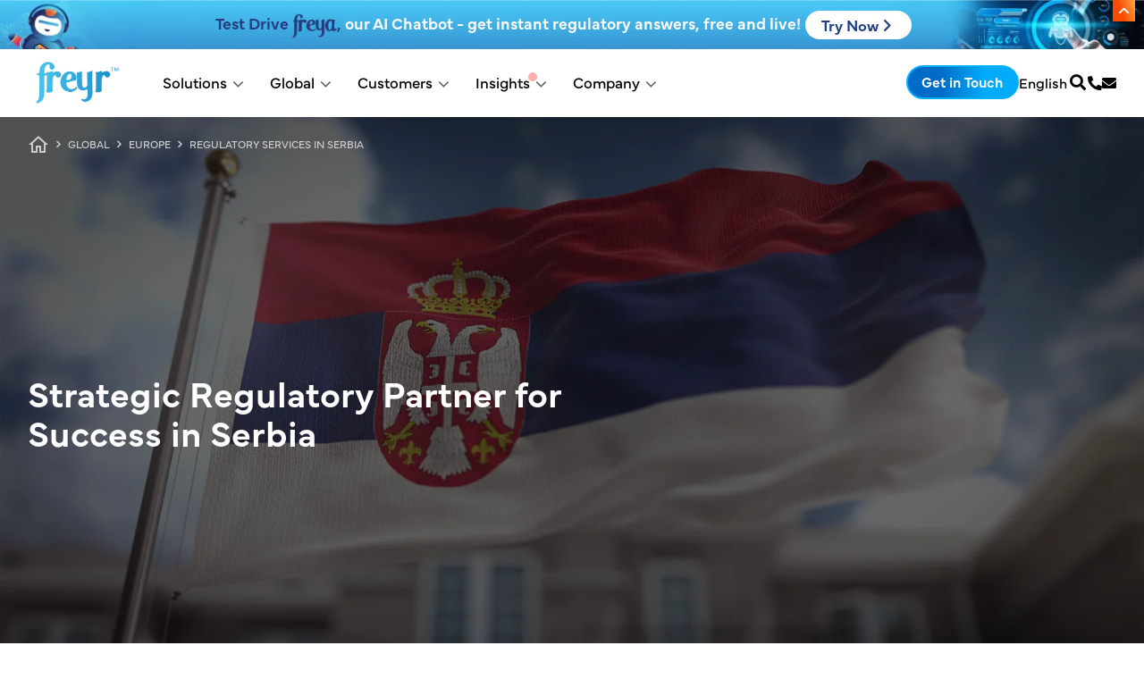

--- FILE ---
content_type: text/html; charset=UTF-8
request_url: https://www.freyrsolutions.com/global/regulatory-services-in-serbia
body_size: 51185
content:
<!DOCTYPE html><html lang="en" dir="ltr" prefix="og: https://ogp.me/ns#" class="h-100"><head> <script id="cookieyes" type="text/javascript" src="
https://cdn-cookieyes.com/client_data/a2700fac46c47737f24c6bed/script.js"></script><meta charset="utf-8" /><noscript><style>form.antibot * :not(.antibot-message) { display: none !important; }</style></noscript><script async src="https://www.googletagmanager.com/gtag/js?id=G-SGDQDBMPKW"></script><script>window.dataLayer = window.dataLayer || [];function gtag(){dataLayer.push(arguments)};gtag("js", new Date());gtag("set", "developer_id.dMDhkMT", true);gtag("config", "G-SGDQDBMPKW", {"groups":"default","page_placeholder":"PLACEHOLDER_page_location"});gtag("config", "AW-11421036348", {"groups":"default","page_placeholder":"PLACEHOLDER_page_location"});</script><script>(function(w,d,s,l,i){w[l]=w[l]||[];w[l].push({'gtm.start':
new Date().getTime(),event:'gtm.js'});var f=d.getElementsByTagName(s)[0],
j=d.createElement(s),dl=l!='dataLayer'?'&amp;l='+l:'';j.async=true;j.src=
'https://www.googletagmanager.com/gtm.js?id='+i+dl;f.parentNode.insertBefore(j,f);
})(window,document,'script','dataLayer','GTM-5JH8DMQC');
</script><style>.js img.lazyload:not([src]) { visibility: hidden; }.js img.lazyloaded[data-sizes=auto] { display: block; width: 100%; }.js .lazyload, .js .lazyloading { opacity: 0; }.js .lazyloaded { opacity: 1; -webkit-transition: opacity 2000ms; transition: opacity 2000ms; }</style><meta name="description" content="Freyr provides end-to-end registration and regulatory consulting in Serbia for Medical Devices and Pharmaceutical products." /><meta name="abstract" content="Freyr helps Medicines and Medical device manufacturers to navigate the complex registration and approval procedural challenges in Serbia, provides end-to-end RA Consulting services" /><meta name="keywords" content="Regulatory Affairs Consulting, Serbia, ALIMS, Medicines, Medical Devices, Dietary Supplements, Medical device Approval and registration process" /><link rel="canonical" href="https://www.freyrsolutions.com/global/regulatory-services-in-serbia" /><meta name="Generator" content="Drupal 10 (https://www.drupal.org); Commerce 2" /><meta name="MobileOptimized" content="width" /><meta name="HandheldFriendly" content="true" /><meta name="viewport" content="width=device-width, initial-scale=1.0" /><script type="application/ld+json">{"@context": "https://schema.org","@graph": [{"@type": "Organization","additionalType": "Organization","sameAs": "https://www.linkedin.com/company/freyrsolutions/, https://x.com/FreyrSolutions, https://www.facebook.com/FreyrSolutions, https://www.youtube.com/user/FreyrInc, https://www.instagram.com/freyrsolutions/","name": "Freyr Solutions","url": "https://www.freyrsolutions.com/global/regulatory-services-in-serbia","description": "Freyr is a global Regulatory Solutions and services company offering services across the entire regulatory value-chain for Pharmaceuticals, Medical Devices, Biotech, Biosimilars, Consumer Healthcare companies across the globe.","telephone": "+1 908 483 7958","contactPoint": {"@type": "ContactPoint","telephone": "+1 908 483 7958","email": "sales@freyrsolutions.com","availableLanguage": "English","contactType": "Customer Service","areaServed": {"@type": "Country","name": "USA"}},"image": {"@type": "ImageObject","url": "https://www.freyrsolutions.com/sites/default/files/freyr-logo-blue.png"},"logo": {"@type": "ImageObject","url": "https://www.freyrsolutions.com/sites/default/files/freyr-logo-blue.png"},"address": {"@type": "PostalAddress","streetAddress": "150 College Road West, Ste 102","addressLocality": "Princeton","addressRegion": "NJ","postalCode": "08540","addressCountry": "USA"}}]
}</script><link rel="icon" href="/sites/default/files/favicon.ico" type="image/vnd.microsoft.icon" /><script>window.a2a_config=window.a2a_config||{};a2a_config.callbacks=[];a2a_config.overlays=[];a2a_config.templates={};</script><title>Regulatory affairs consulting services, Serbia, ALIMS</title><meta property="og:image" content="https://www.freyrsolutions.com//sites/default/files/images/freyr-og-image.webp" /><link rel="stylesheet" media="all" href="/sites/default/files/css/css_wk67fj6Nohg8thKHApw0gumag-jVeGTbD57DSq-2030.css?delta=0&amp;language=en&amp;theme=freyr&amp;include=[base64]" /><link rel="stylesheet" media="all" href="/sites/default/files/css/css_C9mn2Y4DQomACXjUgHkWhLKG6sdISyLurzu2WTAaPYY.css?delta=1&amp;language=en&amp;theme=freyr&amp;include=[base64]" /><link rel="stylesheet" media="all" href="//cdn.jsdelivr.net/npm/bootstrap@5.2.2/dist/css/bootstrap.min.css" /><link rel="stylesheet" media="all" href="//cdn.jsdelivr.net/gh/jackocnr/intl-tel-input@v17.0.19/build/css/intlTelInput.min.css" /><link rel="stylesheet" media="all" href="/sites/default/files/css/css_xLHGEu1WSRnGX474oypiRcvCmVQJKhRbl6QOr0PS8Xs.css?delta=4&amp;language=en&amp;theme=freyr&amp;include=[base64]" /><link rel="stylesheet" media="all" href="/sites/default/files/css/css__IhGjziEzS7yb0FLYGhlVVsGsjClNuNQVfiBUaZqw84.css?delta=5&amp;language=en&amp;theme=freyr&amp;include=[base64]" /><link rel="stylesheet" media="all" href="/sites/default/files/css/css_MBP1UTj5UKVt_2Mk2HfrGAhuXd_5IvEOeo5jcM5LJBI.css?delta=6&amp;language=en&amp;theme=freyr&amp;include=[base64]" /><link rel="stylesheet" media="all" href="//cdnjs.cloudflare.com/ajax/libs/font-awesome/6.4.2/css/all.min.css" /><link rel="stylesheet" href="https://cdnjs.cloudflare.com/ajax/libs/font-awesome/4.7.0/css/font-awesome.min.css"><link rel="stylesheet" href="https://use.fontawesome.com/releases/v5.15.4/css/all.css"/><link rel="stylesheet" href="https://use.typekit.net/rxh8yvi.css"><script src="https://cdnjs.cloudflare.com/ajax/libs/jquery/3.3.1/jquery.min.js"></script><script src="https://maxcdn.bootstrapcdn.com/bootstrap/3.4.1/js/bootstrap.min.js"></script><meta name="google-site-verification" content="rrtxgc-8-bJqrpuFgkr6GwFKOlbmeJt-GQMcd6x36wg" /><meta name="p:domain_verify" content="6a29b77c2eab1c892cc2a7d08764d0f4"/><meta name="yandex-verification" content="603b9bff0e057531" /><link rel="preconnect" href="https://www.google-analytics.com"><link rel="preconnect" href="https://js.hs-scripts.com"><link rel="preconnect" href="https://track.hubspot.com"><link rel="preconnect" href="https://www.googletagmanager.com"><link rel="preconnect" href="https://cdn.hotjar.com"><link rel="preconnect" href="https://static.zdassets.com"></head><body class="page-node-4405 page-node-type-global_country_pages path-node page-node-type-global-country-pages d-flex flex-column h-100"><div class="visually-hidden-focusable skip-link p-3 container"> <a href="#main-content" class="p-2"> Skip to main content </a></div> <noscript><iframe src="https://www.googletagmanager.com/ns.html?id=GTM-5JH8DMQC" height="0" width="0" style="display:none;visibility:hidden;"></iframe></noscript><div id="js-modal-page-show-modal" class="modal fade js-modal-page-show webforms-web" data-modal-options="{&quot;id&quot;:&quot;contact_us&quot;,&quot;auto_open&quot;:false,&quot;prevent_default&quot;:0,&quot;open_modal_on_element_click&quot;:&quot;.blog-web&quot;}" data-bs-keyboard="true" data-bs-backdrop="true" aria-modal="true" aria-labelledby=contact_us_label aria-describedby="contact_us_desc" role="dialog" tabindex="-1"><div class="modal-page-dialog modal-dialog modal-md" role="document"><div class="modal-page-content modal-content"><div class="modal-page-content modal-header "><h4 id="contact_us_label" class="modal-title modal-page-title">Contact Us</h4><div class="modal-header-right"> <button type="button" class="close js-modal-page-ok-button " data-bs-dismiss="modal"> &times; </button></div></div><div id="contact_us_desc" class="modal-body modal-page-body"><p><div data-entity-type="webform" data-entity-uuid="f5f6e767-66e7-4dae-96c2-b3ff365d81ec" data-embed-button="webforms" data-entity-embed-display="entity_reference:entity_reference_entity_view" data-entity-embed-display-settings="{&quot;view_mode&quot;:&quot;default&quot;}" data-langcode class="embedded-entity"><form class="webform-submission-form webform-submission-add-form webform-submission-contact-us-popup-form webform-submission-contact-us-popup-add-form webform-submission-contact-us-popup-node-4405-form webform-submission-contact-us-popup-node-4405-add-form js-webform-details-toggle webform-details-toggle antibot" data-drupal-selector="webform-submission-contact-us-popup-node-4405-add-form" data-action="/global/regulatory-services-in-serbia" action="/antibot" method="post" id="webform-submission-contact-us-popup-node-4405-add-form" accept-charset="UTF-8"> <noscript><div class="antibot-no-js antibot-message antibot-message-warning">You must have JavaScript enabled to use this form.</div></noscript><div class="webform-element--title-inline js-form-item form-item js-form-type-textfield form-type-textfield js-form-item-name form-item-name"> <label for="edit-name" class="js-form-required form-required">Full Name</label> <input data-drupal-selector="edit-name" data-msg-maxlength="Full Name field has a maximum length of 255." data-msg-required="Full Name field is required." type="text" id="edit-name" name="name" value size="60" maxlength="255" class="form-text required form-control" required="required" aria-required="true"></div><div class="webform-element--title-inline js-form-item form-item js-form-type-email form-type-email js-form-item-email form-item-email"> <label for="edit-email" class="js-form-required form-required">Business Email</label> <input data-drupal-selector="edit-email" data-msg-maxlength="Business Email field has a maximum length of 254." data-msg-email="Business Email does not contain a valid email." data-msg-required="Business Email field is required." type="email" id="edit-email" name="email" value size="60" maxlength="254" class="form-email required form-control" required="required" aria-required="true"></div><div class="webform-element--title-inline js-form-item form-item js-form-type-tel form-type-tel js-form-item-contact-number form-item-contact-number"> <label for="edit-contact-number">Contact Number</label> <input class="js-webform-telephone-international webform-webform-telephone-international form-tel form-control" data-webform-telephone-international-initial-country="US" data-webform-telephone-international-preferred-countries="[&quot;AU&quot;,&quot;CN&quot;,&quot;DE&quot;,&quot;IN&quot;,&quot;SG&quot;,&quot;GB&quot;,&quot;US&quot;]" data-drupal-selector="edit-contact-number" data-msg-maxlength="Contact Number field has a maximum length of 128." type="tel" id="edit-contact-number" name="contact_number" value size="30" maxlength="128" placeholder=" "></div><div class="webform-element--title-inline js-form-item form-item js-form-type-textarea form-type-textarea js-form-item-message form-item-message"> <label for="edit-message">Message</label><div class="form-textarea-wrapper"><textarea data-drupal-selector="edit-message" id="edit-message" name="message" rows="5" cols="60" class="form-textarea form-control resize-vertical"></textarea></div></div><div class="webform-element--title-inline js-form-item form-item js-form-type-select form-type-select js-form-item-how-did-you-hear-about-us- form-item-how-did-you-hear-about-us-"> <label for="edit-how-did-you-hear-about-us-">How did you hear about us?</label> <select data-drupal-selector="edit-how-did-you-hear-about-us-" id="edit-how-did-you-hear-about-us-" name="how_did_you_hear_about_us_" class="form-select form-control"><option value selected="selected">- Select -</option><option value="Search Engine">Search Engine</option><option value="E-mail Campaign">E-mail Campaign</option><option value="Google Ads">Google Ads</option><option value="Social Media">Social Media</option><option value="Link from another website">Link from another website</option><option value="Colleague’s Recommendation">Colleague’s Recommendation</option><option value="Newsletter">Newsletter</option><option value="Printed Brochure">Printed Brochure</option><option value="Other">Other</option></select></div><div class="js-webform-states-hidden js-form-item form-item js-form-type-textfield form-type-textfield js-form-item-other-please-specify form-item-other-please-specify"> <label for="edit-other-please-specify">Other (Please specify)</label> <input data-drupal-selector="edit-other-please-specify" data-msg-maxlength="Other (Please specify) field has a maximum length of 255." type="text" id="edit-other-please-specify" name="other_please_specify" value size="60" maxlength="255" placeholder="Other (Please specify)" class="form-text form-control" data-drupal-states="{&quot;visible&quot;:{&quot;.webform-submission-contact-us-popup-node-4405-add-form :input[name=\u0022how_did_you_hear_about_us_\u0022]&quot;:{&quot;value&quot;:&quot;Other&quot;}}}"></div><fieldset data-drupal-selector="edit-privacy-policy" data-msg-required="Privacy Policy field is required." id="edit-privacy-policy--wrapper" class="checkboxes--wrapper fieldgroup form-composite webform-composite-visible-title required js-webform-type-checkboxes webform-type-checkboxes js-form-item form-item js-form-wrapper form-wrapper"><legend style="display:none"> <span class="fieldset-legend js-form-required form-required"></span></legend><div class="fieldset-wrapper"><div id="edit-privacy-policy" class="js-webform-checkboxes webform-options-display-one-column form-checkboxes"><div class="js-form-item form-item js-form-type-checkbox form-type-checkbox js-form-item-privacy-policy-spani-have-read-a-hrefhttps--wwwfreyrsolutionscom-privacy-policy-target-blankprivacy-policy-a-span form-item-privacy-policy-spani-have-read-a-hrefhttps--wwwfreyrsolutionscom-privacy-policy-target-blankprivacy-policy-a-span"> <input data-drupal-selector="edit-privacy-policy-spani-have-read-a-hrefhttpswwwfreyrsolutionscomprivacy-policy-target-blankprivacy-policyaspan" type="checkbox" id="edit-privacy-policy-spani-have-read-a-hrefhttpswwwfreyrsolutionscomprivacy-policy-target-blankprivacy-policyaspan" name="privacy_policy[&lt;span&gt;I have read &lt;a href=&quot;https://www.freyrsolutions.com/privacy-policy&quot; target=&quot;_blank&quot;&gt;Privacy Policy&lt;/a&gt;&lt;/span&gt;]" value="&lt;span&gt;I have read &lt;a href=&quot;https://www.freyrsolutions.com/privacy-policy&quot; target=&quot;_blank&quot;&gt;Privacy Policy&lt;/a&gt;&lt;/span&gt;" class="form-checkbox form-check-input"> <label for="edit-privacy-policy-spani-have-read-a-hrefhttpswwwfreyrsolutionscomprivacy-policy-target-blankprivacy-policyaspan" class="option"><span>I have read the <a href="https://www.freyrsolutions.com/privacy-policy" target="_blank">privacy policy</a></span></label></div></div></div></fieldset><div class="js-form-item form-item js-form-type-textfield form-type-textfield js-form-item-submitted-page-url form-item-submitted-page-url"> <label for="edit-submitted-page-url">Submitted Page URL</label> <input data-drupal-selector="edit-submitted-page-url" data-msg-maxlength="Submitted Page URL field has a maximum length of 500." type="text" id="edit-submitted-page-url" name="submitted_page_url" value="https://www.freyrsolutions.com/global/regulatory-services-in-serbia" size="60" maxlength="500" class="form-text form-control"></div><div class="js-form-item form-item js-form-type-textfield form-type-textfield js-form-item-website-url form-item-website-url"> <label for="edit-website-url">Website URL</label> <input data-drupal-selector="edit-website-url" data-msg-maxlength="Website URL field has a maximum length of 255." type="text" id="edit-website-url" name="website_url" value="https://www.freyrsolutions.com/" size="60" maxlength="255" class="form-text form-control"></div><div class="js-form-item form-item js-form-type-textfield form-type-textfield js-form-item-content-type form-item-content-type"> <label for="edit-content-type">Content Type</label> <input data-drupal-selector="edit-content-type" data-msg-maxlength="Content Type field has a maximum length of 255." type="text" id="edit-content-type" name="content_type" value="Global Presence Country" size="60" maxlength="255" class="form-text form-control"></div><div class="js-form-item form-item js-form-type-textfield form-type-textfield js-form-item-form-name form-item-form-name"> <label for="edit-form-name">Form Name</label> <input data-drupal-selector="edit-form-name" data-msg-maxlength="Form Name field has a maximum length of 255." type="text" id="edit-form-name" name="form_name" value="Contact Us Popup" size="60" maxlength="255" class="form-text form-control"></div> <input data-drupal-selector="edit-antibot-key" type="hidden" name="antibot_key" value> <input autocomplete="off" data-drupal-selector="form-ifyb-tqt9xkmtedderj5qjttlbu-19se5pqwhrxdwce" type="hidden" name="form_build_id" value="form-IFyB_TqT9XkMtEddERJ5qjTtLBU-19se5PqWhRxDwcE"> <input data-drupal-selector="edit-webform-submission-contact-us-popup-node-4405-add-form" type="hidden" name="form_id" value="webform_submission_contact_us_popup_node_4405_add_form"><div data-drupal-selector="edit-actions" class="form-actions js-form-wrapper form-wrapper" id="edit-actions"> <input class="webform-button--submit button button--primary js-form-submit form-submit btn btn-primary" data-drupal-selector="edit-submit" type="submit" id="edit-submit" name="op" value="Submit"></div></form></div></p></div><div class="modal-footer modal-page-footer "><div class="modal-buttons"></div></div> <input type="hidden" id="modal_id" name="modal_id" value="contact_us"> <input type="hidden" id="delay_display" name="delay_display" value="0" /> <input type="hidden" id="show_once" name="show_once" value="" /> <input type="hidden" id="auto_hide" name="auto_hide" value="" /> <input type="hidden" id="auto_hide_delay" name="auto_hide_delay" value="5" /></div></div></div><div id="js-modal-page-show-modal" class="modal fade js-modal-page-show fr-custom-search" data-modal-options="{&quot;id&quot;:&quot;custom_search_form&quot;,&quot;auto_open&quot;:false,&quot;prevent_default&quot;:null,&quot;open_modal_on_element_click&quot;:&quot;.csearch&quot;}" data-bs-keyboard="true" data-bs-backdrop="true" aria-modal="true" aria-labelledby=custom_search_form_label aria-describedby="custom_search_form_desc" role="dialog" tabindex="-1"><div class="modal-page-dialog modal-dialog modal-md" role="document"><div class="modal-page-content modal-content"><div class="modal-page-content modal-header "><h4 id="custom_search_form_label" class="modal-title modal-page-title">What are you looking for?</h4><div class="modal-header-right"> <button type="button" class="close js-modal-page-ok-button " data-bs-dismiss="modal"> &times; </button></div></div><div id="custom_search_form_desc" class="modal-body modal-page-body"><p><div data-entity-type="block" data-entity-uuid="ecbdcf0f-48bf-4c7e-a2a5-a4b3ddf5343b" data-embed-button="views_blocks" data-entity-embed-display="entity_reference:entity_reference_entity_view" data-entity-embed-display-settings="{&quot;view_mode&quot;:&quot;default&quot;}" data-langcode class="embedded-entity"><div class="search-block-form block block-search container-inline" data-drupal-selector="search-block-form" id="block-bootstrap5-search-form" role="search"><form data-block="nav_additional" action="/search/node" method="get" id="search-block-form" accept-charset="UTF-8"><div class="js-form-item form-item js-form-type-search form-type-search js-form-item-keys form-item-keys form-no-label"> <label for="edit-keys" class="visually-hidden">Search</label> <input title="Enter the terms you wish to search for." data-drupal-selector="edit-keys" class="form-autocomplete form-search form-control" data-key="search_block" data-msg-maxlength="Search field has a maximum length of 128." type="search" id="edit-keys" name="keys" value size="15" maxlength="128"></div><div data-drupal-selector="edit-actions" class="form-actions js-form-wrapper form-wrapper" id="edit-actions--2"> <input data-drupal-selector="edit-submit" type="submit" id="edit-submit--2" value="Search" class="button js-form-submit form-submit btn btn-primary"></div></form></div></div></p></div> <input type="hidden" id="modal_id" name="modal_id" value="custom_search_form"> <input type="hidden" id="delay_display" name="delay_display" value="0" /> <input type="hidden" id="show_once" name="show_once" value="" /> <input type="hidden" id="auto_hide" name="auto_hide" value="" /> <input type="hidden" id="auto_hide_delay" name="auto_hide_delay" value="5" /></div></div></div><div id="js-modal-page-show-modal" class="modal fade js-modal-page-show webforms-web" data-modal-options="{&quot;id&quot;:&quot;get_in_touch&quot;,&quot;auto_open&quot;:false,&quot;prevent_default&quot;:null,&quot;open_modal_on_element_click&quot;:&quot;.get-touch&quot;}" data-bs-keyboard="true" data-bs-backdrop="true" aria-modal="true" aria-labelledby=get_in_touch_label aria-describedby="get_in_touch_desc" role="dialog" tabindex="-1"><div class="modal-page-dialog modal-dialog modal-md" role="document"><div class="modal-page-content modal-content"><div class="modal-page-content modal-header "><h4 id="get_in_touch_label" class="modal-title modal-page-title">Get in Touch</h4><div class="modal-header-right"> <button type="button" class="close js-modal-page-ok-button " data-bs-dismiss="modal"> &times; </button></div></div><div id="get_in_touch_desc" class="modal-body modal-page-body"><p><div data-entity-type="webform" data-entity-uuid="65dd2f3a-7160-4d6b-91bd-0ecd16105e3f" data-embed-button="webforms" data-entity-embed-display="entity_reference:entity_reference_entity_view" data-entity-embed-display-settings="{&quot;view_mode&quot;:&quot;default&quot;}" data-langcode class="embedded-entity"><form class="webform-submission-form webform-submission-add-form webform-submission-get-in-touch-form webform-submission-get-in-touch-add-form webform-submission-get-in-touch-node-4405-form webform-submission-get-in-touch-node-4405-add-form js-webform-details-toggle webform-details-toggle antibot" data-drupal-selector="webform-submission-get-in-touch-node-4405-add-form" data-action="/global/regulatory-services-in-serbia" action="/antibot" method="post" id="webform-submission-get-in-touch-node-4405-add-form" accept-charset="UTF-8"> <noscript><div class="antibot-no-js antibot-message antibot-message-warning">You must have JavaScript enabled to use this form.</div></noscript><div class="webform-element--title-inline js-form-item form-item js-form-type-textfield form-type-textfield js-form-item-name form-item-name"> <label for="edit-name--2" class="js-form-required form-required">Name</label> <input data-drupal-selector="edit-name" data-msg-maxlength="Name field has a maximum length of 255." data-msg-required="Name field is required." type="text" id="edit-name--2" name="name" value size="60" maxlength="255" class="form-text required form-control" required="required" aria-required="true"></div><div class="js-form-item form-item js-form-type-textfield form-type-textfield js-form-item-company form-item-company"> <label for="edit-company" class="js-form-required form-required">Company</label> <input data-drupal-selector="edit-company" data-msg-maxlength="Company field has a maximum length of 255." data-msg-required="Company field is required." type="text" id="edit-company" name="company" value size="60" maxlength="255" class="form-text required form-control" required="required" aria-required="true"></div><div class="webform-element--title-inline js-form-item form-item js-form-type-email form-type-email js-form-item-email form-item-email"> <label for="edit-email--2" class="js-form-required form-required">Business Email</label> <input pattern="^[a-zA-Z0-9._%+-]+@[a-zA-Z0-9.-]+\.[a-zA-Z]{2,}$" data-webform-pattern-error="Enter valid email" data-drupal-selector="edit-email" data-msg-maxlength="Business Email field has a maximum length of 254." data-msg-email="Business Email does not contain a valid email." data-msg-required="Business Email field is required." data-msg-pattern="Enter valid email" type="email" id="edit-email--2" name="email" value size="60" maxlength="254" class="form-email required form-control" required="required" aria-required="true"></div><div class="webform-element--title-inline js-form-item form-item js-form-type-tel form-type-tel js-form-item-contact-number form-item-contact-number"> <label for="edit-contact-number--2">Contact Number</label> <input class="js-webform-telephone-international webform-webform-telephone-international form-tel form-control" data-webform-telephone-international-initial-country="US" data-webform-telephone-international-preferred-countries="[&quot;AU&quot;,&quot;CN&quot;,&quot;DE&quot;,&quot;IN&quot;,&quot;SG&quot;,&quot;GB&quot;,&quot;US&quot;]" data-drupal-selector="edit-contact-number" data-msg-maxlength="Contact Number field has a maximum length of 128." type="tel" id="edit-contact-number--2" name="contact_number" value size="30" maxlength="128"></div><div class="webform-element--title-inline js-form-item form-item js-form-type-textarea form-type-textarea js-form-item-message form-item-message"> <label for="edit-message--2">Message</label><div class="form-textarea-wrapper"><textarea data-drupal-selector="edit-message" id="edit-message--2" name="message" rows="5" cols="60" class="form-textarea form-control resize-vertical"></textarea></div></div><div class="webform-element--title-inline js-form-item form-item js-form-type-select form-type-select js-form-item-how-did-you-hear-about-us- form-item-how-did-you-hear-about-us-"> <label for="edit-how-did-you-hear-about-us---2">How did you hear about us?</label> <select data-drupal-selector="edit-how-did-you-hear-about-us-" id="edit-how-did-you-hear-about-us---2" name="how_did_you_hear_about_us_" class="form-select form-control"><option value selected="selected">- Select -</option><option value="Search Engine">Search Engine</option><option value="E-mail Campaign">E-mail Campaign</option><option value="Google Ads">Google Ads</option><option value="Social Media">Social Media</option><option value="Link from another website">Link from another website</option><option value="Colleague’s Recommendation">Colleague’s Recommendation</option><option value="Newsletter">Newsletter</option><option value="Printed Brochure">Printed Brochure</option><option value="Other">Other</option></select></div><div class="webform-element--title-inline js-webform-states-hidden js-form-item form-item js-form-type-textfield form-type-textfield js-form-item-other-please-specify- form-item-other-please-specify-"> <label for="edit-other-please-specify-">Other (Please specify) </label> <input data-drupal-selector="edit-other-please-specify-" data-msg-maxlength="Other (Please specify) field has a maximum length of 255." type="text" id="edit-other-please-specify-" name="other_please_specify_" value size="60" maxlength="255" class="form-text form-control" data-drupal-states="{&quot;visible&quot;:{&quot;.webform-submission-get-in-touch-node-4405-add-form :input[name=\u0022how_did_you_hear_about_us_\u0022]&quot;:{&quot;value&quot;:&quot;Other&quot;}}}"></div><fieldset data-drupal-selector="edit-privacy-policy" data-msg-required="Privacy Policy field is required." id="edit-privacy-policy--2--wrapper" class="checkboxes--wrapper fieldgroup form-composite webform-composite-visible-title required js-webform-type-checkboxes webform-type-checkboxes js-form-item form-item js-form-wrapper form-wrapper"><legend style="display:none"> <span class="fieldset-legend js-form-required form-required"></span></legend><div class="fieldset-wrapper"><div id="edit-privacy-policy--2" class="js-webform-checkboxes webform-options-display-one-column form-checkboxes"><div class="js-form-item form-item js-form-type-checkbox form-type-checkbox js-form-item-privacy-policy-spani-have-read-a-hrefhttps--wwwfreyrsolutionscom-privacy-policy-target-blankprivacy-policy-a-span form-item-privacy-policy-spani-have-read-a-hrefhttps--wwwfreyrsolutionscom-privacy-policy-target-blankprivacy-policy-a-span"> <input data-drupal-selector="edit-privacy-policy-spani-have-read-a-hrefhttpswwwfreyrsolutionscomprivacy-policy-target-blankprivacy-policyaspan" type="checkbox" id="edit-privacy-policy-spani-have-read-a-hrefhttpswwwfreyrsolutionscomprivacy-policy-target-blankprivacy-policyaspan--2" name="privacy_policy[&lt;span&gt;I have read &lt;a href=&quot;https://www.freyrsolutions.com/privacy-policy&quot; target=&quot;_blank&quot;&gt;Privacy Policy&lt;/a&gt;&lt;/span&gt;]" value="&lt;span&gt;I have read &lt;a href=&quot;https://www.freyrsolutions.com/privacy-policy&quot; target=&quot;_blank&quot;&gt;Privacy Policy&lt;/a&gt;&lt;/span&gt;" class="form-checkbox form-check-input"> <label for="edit-privacy-policy-spani-have-read-a-hrefhttpswwwfreyrsolutionscomprivacy-policy-target-blankprivacy-policyaspan--2" class="option"><span>I have read the <a href="https://www.freyrsolutions.com/privacy-policy" target="_blank">privacy policy</a></span></label></div></div></div></fieldset><div class="js-form-item form-item js-form-type-textfield form-type-textfield js-form-item-submitted-page-url form-item-submitted-page-url"> <label for="edit-submitted-page-url--2">Submitted Page URL</label> <input data-drupal-selector="edit-submitted-page-url" data-msg-maxlength="Submitted Page URL field has a maximum length of 500." type="text" id="edit-submitted-page-url--2" name="submitted_page_url" value="https://www.freyrsolutions.com/global/regulatory-services-in-serbia" size="60" maxlength="500" class="form-text form-control"></div><div class="js-form-item form-item js-form-type-textfield form-type-textfield js-form-item-content-type form-item-content-type"> <label for="edit-content-type--2">Content Type</label> <input data-drupal-selector="edit-content-type" data-msg-maxlength="Content Type field has a maximum length of 255." type="text" id="edit-content-type--2" name="content_type" value="Global Presence Country" size="60" maxlength="255" class="form-text form-control"></div><div class="js-form-item form-item js-form-type-textfield form-type-textfield js-form-item-website-url form-item-website-url"> <label for="edit-website-url--2">Website URL</label> <input data-drupal-selector="edit-website-url" data-msg-maxlength="Website URL field has a maximum length of 255." type="text" id="edit-website-url--2" name="website_url" value="https://www.freyrsolutions.com/" size="60" maxlength="255" class="form-text form-control"></div><div class="js-form-item form-item js-form-type-textfield form-type-textfield js-form-item-form-name form-item-form-name"> <label for="edit-form-name--2">Form Name</label> <input data-drupal-selector="edit-form-name" data-msg-maxlength="Form Name field has a maximum length of 255." type="text" id="edit-form-name--2" name="form_name" value="Get in touch " size="60" maxlength="255" class="form-text form-control"></div> <input data-drupal-selector="edit-antibot-key" type="hidden" name="antibot_key" value> <input autocomplete="off" data-drupal-selector="form-68xjotp222ceiurx3dgjgkikk-qk835fa-bp-5x-ss" type="hidden" name="form_build_id" value="form--68XJOTP222ceiURx3DgJgkIKk-qk835FA_Bp_5X_ss"> <input data-drupal-selector="edit-webform-submission-get-in-touch-node-4405-add-form" type="hidden" name="form_id" value="webform_submission_get_in_touch_node_4405_add_form"><div data-drupal-selector="edit-actions" class="form-actions js-form-wrapper form-wrapper" id="edit-actions--3"> <input class="webform-button--submit button button--primary js-form-submit form-submit btn btn-primary" data-drupal-selector="edit-submit" type="submit" id="edit-submit--3" name="op" value="Submit"></div></form></div></p></div><div class="modal-footer modal-page-footer "><div class="modal-buttons"></div></div> <input type="hidden" id="modal_id" name="modal_id" value="get_in_touch"> <input type="hidden" id="delay_display" name="delay_display" value="0" /> <input type="hidden" id="show_once" name="show_once" value="" /> <input type="hidden" id="auto_hide" name="auto_hide" value="" /> <input type="hidden" id="auto_hide_delay" name="auto_hide_delay" value="5" /></div></div></div><div id="js-modal-page-show-modal" class="modal fade js-modal-page-show webforms-web" data-modal-options="{&quot;id&quot;:&quot;lets_talk&quot;,&quot;auto_open&quot;:false,&quot;prevent_default&quot;:0,&quot;open_modal_on_element_click&quot;:&quot;.lets-talk-web&quot;}" data-bs-keyboard="true" data-bs-backdrop="true" aria-modal="true" aria-labelledby=lets_talk_label aria-describedby="lets_talk_desc" role="dialog" tabindex="-1"><div class="modal-page-dialog modal-dialog modal-md" role="document"><div class="modal-page-content modal-content"><div class="modal-page-content modal-header "><h4 id="lets_talk_label" class="modal-title modal-page-title">Let&#039;s Talk</h4><div class="modal-header-right"> <button type="button" class="close js-modal-page-ok-button " data-bs-dismiss="modal"> &times; </button></div></div><div id="lets_talk_desc" class="modal-body modal-page-body"><p><img src="/core/modules/media/images/icons/no-thumbnail.png" width="180" height="180" alt="Missing webform." title="Missing webform."></p></div><div class="modal-footer modal-page-footer "><div class="modal-buttons"></div></div> <input type="hidden" id="modal_id" name="modal_id" value="lets_talk"> <input type="hidden" id="delay_display" name="delay_display" value="0" /> <input type="hidden" id="show_once" name="show_once" value="" /> <input type="hidden" id="auto_hide" name="auto_hide" value="" /> <input type="hidden" id="auto_hide_delay" name="auto_hide_delay" value="5" /></div></div></div><div id="js-modal-page-show-modal" class="modal fade js-modal-page-show webforms-web" data-modal-options="{&quot;id&quot;:&quot;mandate_consult&quot;,&quot;auto_open&quot;:false,&quot;prevent_default&quot;:0,&quot;open_modal_on_element_click&quot;:&quot;.mandate-consult-webform&quot;}" data-bs-keyboard="true" data-bs-backdrop="true" aria-modal="true" aria-labelledby=mandate_consult_label aria-describedby="mandate_consult_desc" role="dialog" tabindex="-1"><div class="modal-page-dialog modal-dialog modal-md" role="document"><div class="modal-page-content modal-content"><div class="modal-page-content modal-header "><h4 id="mandate_consult_label" class="modal-title modal-page-title">Consult</h4><div class="modal-header-right"> <button type="button" class="close js-modal-page-ok-button " data-bs-dismiss="modal"> &times; </button></div></div><div id="mandate_consult_desc" class="modal-body modal-page-body"><p><img src="/core/modules/media/images/icons/no-thumbnail.png" width="180" height="180" alt="Missing webform." title="Missing webform."></p></div><div class="modal-footer modal-page-footer "><div class="modal-buttons"></div></div> <input type="hidden" id="modal_id" name="modal_id" value="mandate_consult"> <input type="hidden" id="delay_display" name="delay_display" value="0" /> <input type="hidden" id="show_once" name="show_once" value="" /> <input type="hidden" id="auto_hide" name="auto_hide" value="" /> <input type="hidden" id="auto_hide_delay" name="auto_hide_delay" value="5" /></div></div></div><div id="js-modal-page-show-modal" class="modal fade js-modal-page-show webforms-web" data-modal-options="{&quot;id&quot;:&quot;send_us_a_request&quot;,&quot;auto_open&quot;:false,&quot;prevent_default&quot;:0,&quot;open_modal_on_element_click&quot;:&quot;.fr-sendus&quot;}" data-bs-keyboard="true" data-bs-backdrop="true" aria-modal="true" aria-labelledby=send_us_a_request_label aria-describedby="send_us_a_request_desc" role="dialog" tabindex="-1"><div class="modal-page-dialog modal-dialog modal-md" role="document"><div class="modal-page-content modal-content"><div class="modal-page-content modal-header "><h4 id="send_us_a_request_label" class="modal-title modal-page-title">Send Us a Request</h4><div class="modal-header-right"> <button type="button" class="close js-modal-page-ok-button " data-bs-dismiss="modal"> &times; </button></div></div><div id="send_us_a_request_desc" class="modal-body modal-page-body"><p><div data-entity-type="webform" data-entity-uuid="ed7abbf4-15f9-4b7b-a0d6-bc1f6ad85962" data-embed-button="webforms" data-entity-embed-display="entity_reference:entity_reference_entity_view" data-entity-embed-display-settings="{&quot;view_mode&quot;:&quot;default&quot;}" data-langcode class="embedded-entity"><form class="webform-submission-form webform-submission-add-form webform-submission-send-us-a-request-form webform-submission-send-us-a-request-add-form webform-submission-send-us-a-request-node-4405-form webform-submission-send-us-a-request-node-4405-add-form js-webform-details-toggle webform-details-toggle antibot" data-drupal-selector="webform-submission-send-us-a-request-node-4405-add-form" data-action="/global/regulatory-services-in-serbia" action="/antibot" method="post" id="webform-submission-send-us-a-request-node-4405-add-form" accept-charset="UTF-8"> <noscript><div class="antibot-no-js antibot-message antibot-message-warning">You must have JavaScript enabled to use this form.</div></noscript><div class="webform-element--title-inline js-form-item form-item js-form-type-textfield form-type-textfield js-form-item-name form-item-name"> <label for="edit-name--3" class="js-form-required form-required">Full Name</label> <input data-drupal-selector="edit-name" data-msg-maxlength="Full Name field has a maximum length of 255." data-msg-required="Full Name field is required." type="text" id="edit-name--3" name="name" value size="60" maxlength="255" class="form-text required form-control" required="required" aria-required="true"></div><div class="webform-element--title-inline js-form-item form-item js-form-type-email form-type-email js-form-item-email form-item-email"> <label for="edit-email--3" class="js-form-required form-required">Business Email</label> <input data-drupal-selector="edit-email" data-msg-maxlength="Business Email field has a maximum length of 254." data-msg-email="Business Email does not contain a valid email." data-msg-required="Business Email field is required." type="email" id="edit-email--3" name="email" value size="60" maxlength="254" class="form-email required form-control" required="required" aria-required="true"></div><div class="webform-element--title-inline js-form-item form-item js-form-type-tel form-type-tel js-form-item-contact-number form-item-contact-number"> <label for="edit-contact-number--3">Contact Number</label> <input class="js-webform-telephone-international webform-webform-telephone-international form-tel form-control" data-webform-telephone-international-initial-country="US" data-webform-telephone-international-preferred-countries="[&quot;AU&quot;,&quot;CN&quot;,&quot;DE&quot;,&quot;IN&quot;,&quot;SG&quot;,&quot;GB&quot;,&quot;US&quot;]" data-drupal-selector="edit-contact-number" data-msg-maxlength="Contact Number field has a maximum length of 128." type="tel" id="edit-contact-number--3" name="contact_number" value size="30" maxlength="128" placeholder=" "></div><div class="webform-element--title-inline js-form-item form-item js-form-type-textarea form-type-textarea js-form-item-message form-item-message"> <label for="edit-message--3">Message</label><div class="form-textarea-wrapper"><textarea data-drupal-selector="edit-message" id="edit-message--3" name="message" rows="5" cols="60" class="form-textarea form-control resize-vertical"></textarea></div></div><div class="webform-element--title-inline js-form-item form-item js-form-type-select form-type-select js-form-item-how-did-you-hear-about-us- form-item-how-did-you-hear-about-us-"> <label for="edit-how-did-you-hear-about-us---3">How did you hear about us?</label> <select data-drupal-selector="edit-how-did-you-hear-about-us-" id="edit-how-did-you-hear-about-us---3" name="how_did_you_hear_about_us_" class="form-select form-control"><option value selected="selected">- Select -</option><option value="Search Engine">Search Engine</option><option value="E-mail Campaign">E-mail Campaign</option><option value="Google Ads">Google Ads</option><option value="Social Media">Social Media</option><option value="Link from another website">Link from another website</option><option value="Colleague’s Recommendation">Colleague’s Recommendation</option><option value="Newsletter">Newsletter</option><option value="Printed Brochure">Printed Brochure</option><option value="Other">Other</option></select></div><div class="webform-element--title-inline js-webform-states-hidden js-form-item form-item js-form-type-textfield form-type-textfield js-form-item-other-please-specify- form-item-other-please-specify-"> <label for="edit-other-please-specify---2">Other (Please specify) </label> <input data-drupal-selector="edit-other-please-specify-" data-msg-maxlength="Other (Please specify) field has a maximum length of 255." type="text" id="edit-other-please-specify---2" name="other_please_specify_" value size="60" maxlength="255" class="form-text form-control" data-drupal-states="{&quot;visible&quot;:{&quot;.webform-submission-send-us-a-request-node-4405-add-form :input[name=\u0022how_did_you_hear_about_us_\u0022]&quot;:{&quot;value&quot;:&quot;Other&quot;}}}"></div><fieldset data-drupal-selector="edit-privacy-policy" data-msg-required="Privacy Policy field is required." id="edit-privacy-policy--3--wrapper" class="checkboxes--wrapper fieldgroup form-composite webform-composite-visible-title required js-webform-type-checkboxes webform-type-checkboxes js-form-item form-item js-form-wrapper form-wrapper"><legend style="display:none"> <span class="fieldset-legend js-form-required form-required"></span></legend><div class="fieldset-wrapper"><div id="edit-privacy-policy--3" class="js-webform-checkboxes webform-options-display-one-column form-checkboxes"><div class="js-form-item form-item js-form-type-checkbox form-type-checkbox js-form-item-privacy-policy-spani-have-read-a-hrefhttps--wwwfreyrsolutionscom-privacy-policy-target-blankprivacy-policy-a-span form-item-privacy-policy-spani-have-read-a-hrefhttps--wwwfreyrsolutionscom-privacy-policy-target-blankprivacy-policy-a-span"> <input data-drupal-selector="edit-privacy-policy-spani-have-read-a-hrefhttpswwwfreyrsolutionscomprivacy-policy-target-blankprivacy-policyaspan" type="checkbox" id="edit-privacy-policy-spani-have-read-a-hrefhttpswwwfreyrsolutionscomprivacy-policy-target-blankprivacy-policyaspan--3" name="privacy_policy[&lt;span&gt;I have read &lt;a href=&quot;https://www.freyrsolutions.com/privacy-policy&quot; target=&quot;_blank&quot;&gt;Privacy Policy&lt;/a&gt;&lt;/span&gt;]" value="&lt;span&gt;I have read &lt;a href=&quot;https://www.freyrsolutions.com/privacy-policy&quot; target=&quot;_blank&quot;&gt;Privacy Policy&lt;/a&gt;&lt;/span&gt;" class="form-checkbox form-check-input"> <label for="edit-privacy-policy-spani-have-read-a-hrefhttpswwwfreyrsolutionscomprivacy-policy-target-blankprivacy-policyaspan--3" class="option"><span>I have read the <a href="https://www.freyrsolutions.com/privacy-policy" target="_blank">privacy policy</a></span></label></div></div></div></fieldset><div class="js-form-item form-item js-form-type-textfield form-type-textfield js-form-item-submitted-page-url form-item-submitted-page-url"> <label for="edit-submitted-page-url--3">Submitted Page URL</label> <input data-drupal-selector="edit-submitted-page-url" data-msg-maxlength="Submitted Page URL field has a maximum length of 500." type="text" id="edit-submitted-page-url--3" name="submitted_page_url" value="https://www.freyrsolutions.com/global/regulatory-services-in-serbia" size="60" maxlength="500" class="form-text form-control"></div><div class="js-form-item form-item js-form-type-textfield form-type-textfield js-form-item-website-url form-item-website-url"> <label for="edit-website-url--3">Website URL</label> <input data-drupal-selector="edit-website-url" data-msg-maxlength="Website URL field has a maximum length of 255." type="text" id="edit-website-url--3" name="website_url" value="https://www.freyrsolutions.com/" size="60" maxlength="255" class="form-text form-control"></div><div class="js-form-item form-item js-form-type-textfield form-type-textfield js-form-item-content-type form-item-content-type"> <label for="edit-content-type--3">Content Type</label> <input data-drupal-selector="edit-content-type" data-msg-maxlength="Content Type field has a maximum length of 255." type="text" id="edit-content-type--3" name="content_type" value="Global Presence Country" size="60" maxlength="255" class="form-text form-control"></div><div class="js-form-item form-item js-form-type-textfield form-type-textfield js-form-item-form-name form-item-form-name"> <label for="edit-form-name--3">Form Name</label> <input data-drupal-selector="edit-form-name" data-msg-maxlength="Form Name field has a maximum length of 255." type="text" id="edit-form-name--3" name="form_name" value="Send Us a Request" size="60" maxlength="255" class="form-text form-control"></div> <input data-drupal-selector="edit-antibot-key" type="hidden" name="antibot_key" value> <input autocomplete="off" data-drupal-selector="form-y89qw6q-dc2libl1g3b-fnkkjmazfkhzbkyry3z5svg" type="hidden" name="form_build_id" value="form-Y89Qw6Q_DC2LIbl1G3B_FNkkJmAZfKhZbKYrY3Z5SVg"> <input data-drupal-selector="edit-webform-submission-send-us-a-request-node-4405-add-form" type="hidden" name="form_id" value="webform_submission_send_us_a_request_node_4405_add_form"><div data-drupal-selector="edit-actions" class="form-actions js-form-wrapper form-wrapper" id="edit-actions--4"> <input class="webform-button--submit button button--primary js-form-submit form-submit btn btn-primary" data-drupal-selector="edit-submit" type="submit" id="edit-submit--4" name="op" value="Submit"></div></form></div></p></div><div class="modal-footer modal-page-footer "><div class="modal-buttons"></div></div> <input type="hidden" id="modal_id" name="modal_id" value="send_us_a_request"> <input type="hidden" id="delay_display" name="delay_display" value="0" /> <input type="hidden" id="show_once" name="show_once" value="" /> <input type="hidden" id="auto_hide" name="auto_hide" value="" /> <input type="hidden" id="auto_hide_delay" name="auto_hide_delay" value="5" /></div></div></div><div class="dialog-off-canvas-main-canvas d-flex flex-column h-100" data-off-canvas-main-canvas><div id="page-wrapper"><div id="page"><div class="top-nav-bar"><div class="container"><div class="col-sm-12"><div class="region region-topnav-bar"><div id="block-freyr-gritopribbon" class="block block-block-content block-block-content4d5cd6f7-ef68-4e16-bc89-9ccebbf7e041"><div class="clearfix text-formatted field field--name-body field--type-text-with-summary field--label-hidden field__item"><div id="topNotification"><div class="row"><div class="col-md-12"><ul class="freya-intelligence-list-text"><li class="lst-li-p"><span class="r-color-text">Test Drive <img width="272" height="151" loading="lazy" class="lazyload" data-src="https://www.freyrregintel.com/wp-content/uploads/2025/09/freya-chat-bottom-icon-1.png.webp">,</span> our AI Chatbot - get instant regulatory answers, free and live!</li><li><a class="gri-button" href="https://www.freyafusion.com/freyachatbot?utm_campaign=21712703-GRI%20-%20Free%20Freya%20Chatbot&amp;utm_source=Freyr%20Solutions%20Website" target="_blank">Try Now&nbsp;<em><i class="fa-solid fa-angle-right">&nbsp;</i></em></a></li></ul></div></div></div><div class="toggleNotification-btn"><button id="toggleNotification" aria-label="Toggle Notification"><i id="toggleIcon" class="fa-solid fa-angle-up"></i><br> </button></div></div></div><div id="block-freyr-topprogress" class="block block-block-content block-block-content3034abbf-0a8c-4db7-b190-3ab10f2c82f4"><div class="clearfix text-formatted field field--name-body field--type-text-with-summary field--label-hidden field__item"><div class="progress-header"><div class="progress-container"><div class="progress-bar" id="progressBar">.</div></div></div></div></div></div></div></div></div><header><div class="container main-header"> <nav class="navbar navbar-expand-lg navbar-dark text-light bg-dark"><div class="container d-flex"><div class="region region-nav-branding"><div id="block-freyr-branding" class="block block-system block-system-branding-block"><div class="navbar-brand d-flex align-items-center"> <a href="/" title="Home" rel="home" class="site-logo d-block"> <img src="/sites/default/files/freyr-logo-blue.png" alt="Home" /> </a><div></div></div></div><div id="block-freyr-mobilectabutton" class="block block-block-content block-block-contentb7a6c7f6-f8d9-4e25-adcd-4b9f0af3931f"><div class="clearfix text-formatted field field--name-body field--type-text-with-summary field--label-hidden field__item"><div class="fr-toprightmenu fr-mobile-btn"><ul class="hs"><li><a class="fr-button get-touch" href="javascript:void(0)">Get in Touch</a></li><li><a class="csearch" href="javascript:void(0)"><em><i class="fas fa-search">&nbsp;</i></em></a></li></ul></div></div></div><div id="block-freyr-mobilemainmenu" class="block block-block-content block-block-content6106a19d-d12e-400b-832c-4917085ee5b6"><div class="clearfix text-formatted field field--name-body field--type-text-with-summary field--label-hidden field__item"><script src="https://code.jquery.com/jquery-3.6.0.min.js"></script><div class="menu-btn"><ul><li>&nbsp;</li><li>&nbsp;</li><li>&nbsp;</li></ul></div><ul class="mobile_menu"><li><a style="opacity:0;" href="#">Home</a></li><li class="hasChild mobile-menu-lavel-1"><a href="#">Solutions</a><br><ul class="submenu"><li class="back"><a href="#">Back</a></li><li class="perent-menu">Solutions</li><li class="hasChild mobile-menu-lavel-1-1"><a href="#">Medicinal Products</a><br><ul class="submenu"><li class="back"><a href="#">Back</a></li><li><div class="mobile-menu-lavel-2"><h6><a href="/medicinal-products">Medicinal Products Regulatory Services</a></h6><p><div data-entity-type="block" data-entity-uuid="a2a99901-e3ab-49de-8176-02183c629ee4" data-embed-button="views_blocks" data-entity-embed-display="entity_reference:entity_reference_entity_view" data-entity-embed-display-settings="{&quot;view_mode&quot;:&quot;default&quot;}" data-langcode="en" class="embedded-entity"><div id="block-freyr-solutions2mprmenublock" class="block block-block-content block-block-contentdc29a5ef-1610-4a51-85ee-4dbcdcc7c1cd"><div class="clearfix text-formatted field field--name-body field--type-text-with-summary field--label-hidden field__item"><div class="naccs"><div class="grid"><div class="gc gc--1-of-3"><div class="menu"><div class="active"><a href="/medicinal-products/regulatory-affairs-services"><span>Regulatory Affairs</span></a></div><div><a href="/medicinal-products/regulatory-operations"><span>Regulatory Operations</span></a></div><div><a href="/medicinal-products/regulatory-writing-services"><span>Regulatory Medical Writing</span></a></div><div><a href="/medicinal-products/pharmacovigilance-services"><span>Regulatory Pharmacovigilance</span></a></div><div><a href="/medicinal-products/medical-and-scientific-communication"><span>Medical and Scientific Communication</span></a></div><div><a href="/medicinal-products/compliance-and-validation-services"><span>Compliance, Audit, and Validation</span></a></div><div><a href="/medicinal-products/regulatory-artwork-solutions-lifesciences-compliance"><span>Regulatory Artwork Solutions</span></a></div><div><a href="https://www.freyrregintel.com/medicinal-products/" target="_blank" rel="noopener"><span>Global Regulatory Intelligence</span></a></div></div></div><div class="gc gc--2-of-3"><ul class="nacc"><li class="active"><div class="new-solutions-tab"><div data-entity-type="block" data-entity-uuid="7a0f1562-dac4-40bf-b227-28d1156d55cd" data-embed-button="views_blocks" data-entity-embed-display="entity_reference:entity_reference_entity_view" data-entity-embed-display-settings="{&quot;view_mode&quot;:&quot;default&quot;}" data-langcode="en" class="embedded-entity"><nav role="navigation" aria-labelledby="block-freyr-mainnavigation-8-menu" id="block-freyr-mainnavigation-8" class="block block-menu navigation menu--main"><h5 class="visually-hidden" id="block-freyr-mainnavigation-8-menu">MPR - Regulatory Affairs Menu Block</h5><ul data-block="hidden" class="navbar-nav justify-content-end flex-wrap nav-level-0"><li class="nav-item"> <a href="/medicinal-products/market-access-with-end-to-end-regulatory-solutions" class="mpr-ra-menu8 nav-link" data-drupal-link-system-path="node/10206">Market Access with end-to-end Regulatory Solutions</a></li><li class="nav-item"> <a href="/medicinal-products/drug-development-regulatory-services" class="mpr-ra-menu1 nav-link dropdown-toggle" data-drupal-link-system-path="node/5003">Drug Development Regulatory Services</a></li><li class="nav-item"> <a href="/medicinal-products/regulatory-strategy-and-insights" class="mpr-ra-menu2 nav-link dropdown-toggle" data-drupal-link-system-path="node/5004">Regulatory Strategy and Insights</a></li><li class="nav-item"> <a href="/medicinal-products/dossier-authoring" class="mpr-ra-menu3 nav-link dropdown-toggle" data-drupal-link-system-path="node/5005">Dossier Authoring</a></li><li class="nav-item"> <a href="/medicinal-products/post-approval-life-cycle-management" class="mpr-ra-menu4 nav-link dropdown-toggle" data-drupal-link-system-path="node/5006">Post Approval/Lifecycle Management</a></li><li class="nav-item"> <a href="/medicinal-products/country-specific-regulatory-services" class="mpr-ra-menu5 nav-link" data-drupal-link-system-path="node/5007">Country-specific Regulatory Services</a></li><li class="nav-item"> <a href="/medicinal-products/global-health-authorities-specific-services" class="mpr-ra-menu6 nav-link dropdown-toggle" data-drupal-link-system-path="node/5008">Global Health Authorities-Specific Services</a></li><li class="nav-item"> <a href="/medicinal-products/eu-ctr-submissions" class="mpr-ra-menu7 nav-link" data-drupal-link-system-path="node/5066">EU CTR Submissions</a></li></ul> </nav></div></div></li><li><div class="new-solutions-tab"><div data-entity-type="block" data-entity-uuid="42404834-18b5-4732-8ed5-e7c396b49531" data-embed-button="views_blocks" data-entity-embed-display="entity_reference:entity_reference_entity_view" data-entity-embed-display-settings="{&quot;view_mode&quot;:&quot;default&quot;}" data-langcode="en" class="embedded-entity"><nav role="navigation" aria-labelledby="block-freyr-mainnavigation-73-menu" id="block-freyr-mainnavigation-73" class="block block-menu navigation menu--main"><h5 class="visually-hidden" id="block-freyr-mainnavigation-73-menu">MPR - Regulatory Operations Menu</h5><ul data-block="hidden" class="navbar-nav justify-content-end flex-wrap nav-level-0"><li class="nav-item"> <a href="/medicinal-products/regulatory-publishing-and-submissions" class="fr-services-menufirst-child nav-link dropdown-toggle" data-drupal-link-system-path="node/4308">Regulatory Publishing and Submissions</a></li><li class="nav-item"> <a href="/medicinal-products/regulatory-labeling-services" class="fr-services-menufirst-child nav-link dropdown-toggle" data-drupal-link-system-path="node/4329">Regulatory Labeling Services</a></li></ul> </nav></div></div></li><li><div class="new-solutions-tab"><div data-entity-type="block" data-entity-uuid="a20f391c-ac01-4565-92c9-44eb1131e791" data-embed-button="views_blocks" data-entity-embed-display="entity_reference:entity_reference_entity_view" data-entity-embed-display-settings="{&quot;view_mode&quot;:&quot;default&quot;}" data-langcode="en" class="embedded-entity"><nav role="navigation" aria-labelledby="block-freyr-mainnavigation-11-menu" id="block-freyr-mainnavigation-11" class="block block-menu navigation menu--main"><h5 class="visually-hidden" id="block-freyr-mainnavigation-11-menu">MPR - Medical Writing Menu Block</h5><ul data-block="hidden" class="navbar-nav justify-content-end flex-wrap nav-level-0"><li class="nav-item"> <a href="/medicinal-products/clinical-services" class="mpr-mew-menu1 nav-link dropdown-toggle" data-drupal-link-system-path="node/4805">Clinical Services</a></li><li class="nav-item"> <a href="/medicinal-products/non-clinical-writing-services" class="mpr-mew-menu2 nav-link" data-drupal-link-system-path="node/4806">Non-Clinical Writing Services</a></li><li class="nav-item"> <a href="/medicinal-products/regulatory-toxicology-services" class="mpr-mew-menu3 nav-link dropdown-toggle" data-drupal-link-system-path="node/4857">Regulatory Toxicology Services</a></li><li class="nav-item"> <a href="/medicinal-products/clinical-and-nonclinical-consulting-and-strategic-services" class="mpr-mew-menu4 nav-link dropdown-toggle" data-drupal-link-system-path="node/4852">Clinical and Non-Clinical Consulting and Strategic Services</a></li><li class="nav-item"> <a href="/medicinal-products/automation-in-medical-writing" class="mpr-mew-menu5 nav-link dropdown-toggle" data-drupal-link-system-path="node/4853">Automation in Medical Writing</a></li></ul> </nav></div></div></li><li><div class="new-solutions-tab"><div data-entity-type="block" data-entity-uuid="01701472-a230-473f-8e0d-93f00dd25c63" data-embed-button="views_blocks" data-entity-embed-display="entity_reference:entity_reference_entity_view" data-entity-embed-display-settings="{&quot;view_mode&quot;:&quot;default&quot;}" data-langcode="en" class="embedded-entity"><nav role="navigation" aria-labelledby="block-freyr-mainnavigation-9-menu" id="block-freyr-mainnavigation-9" class="block block-menu navigation menu--main"><h5 class="visually-hidden" id="block-freyr-mainnavigation-9-menu">MPR - Pharmacovigilance Menu Block</h5><ul data-block="hidden" class="navbar-nav justify-content-end flex-wrap nav-level-0"><li class="nav-item"> <a href="/medicinal-products/medical-literature-monitoring-services" class="mpr-pvs-menu1 nav-link" data-drupal-link-system-path="node/4296">Medical Literature Monitoring</a></li><li class="nav-item"> <a href="/medicinal-products/individual-case-safety-report-icsr-services" class="mpr-pvs-menu2 nav-link" data-drupal-link-system-path="node/4294">Individual Case Safety Report</a></li><li class="nav-item"> <a href="/medicinal-products/aggregate-safety-reports-services" class="mpr-pvs-menu3 nav-link" data-drupal-link-system-path="node/4290">Aggregate Safety Reports</a></li><li class="nav-item"> <a href="/medicinal-products/pharmacovigilance-risk-management-plan" class="mpr-pvs-menu4 nav-link" data-drupal-link-system-path="node/4295">Pharmacovigilance Risk Management Plan</a></li><li class="nav-item"> <a href="/medicinal-products/pharmacovigilance-pv-signal-detection-services" class="mpr-pvs-menu5 nav-link" data-drupal-link-system-path="node/4297">Pharmacovigilance (PV) Signal Detection Services</a></li><li class="nav-item"> <a href="/medicinal-products/pharmacovigilance-pv-audit-services" class="mpr-pvs-menu6 nav-link" data-drupal-link-system-path="node/4754">Pharmacovigilance (PV) Audit Services</a></li><li class="nav-item"> <a href="/medicinal-products/quality-control-in-pharmacovigilance" class="mpr-pvs-menu7 nav-link" data-drupal-link-system-path="node/4287">Quality Control in Pharmacovigilance</a></li><li class="nav-item"> <a href="/medicinal-products/qualified-person-for-pharmacovigilance-qppv-services" class="mpr-pvs-menu8 nav-link" data-drupal-link-system-path="node/4987">Qualified Person for Pharmacovigilance</a></li><li class="nav-item"> <a href="/medicinal-products/regulatory-intelligence-in-pharmacovigilance" class="mpr-pvs-menu9 nav-link" data-drupal-link-system-path="node/4292">Regulatory Intelligence in Pharmacovigilance</a></li><li class="nav-item"> <a href="/medicinal-products/pharmacovigilance-pv-safety-database-services-solutions" class="mpr-pvs-menu10 nav-link" data-drupal-link-system-path="node/8210">Pharmacovigilance (PV) Safety Database Services &amp; Solutions</a></li></ul> </nav></div></div></li><li><div class="new-solutions-tab"><div data-entity-type="block" data-entity-uuid="9e176101-f347-417b-afeb-9ea5d4db8330" data-embed-button="views_blocks" data-entity-embed-display="entity_reference:entity_reference_entity_view" data-entity-embed-display-settings="{&quot;view_mode&quot;:&quot;default&quot;}" data-langcode="en" class="embedded-entity"><nav role="navigation" aria-labelledby="block-freyr-mainnavigation-15-menu" id="block-freyr-mainnavigation-15" class="block block-menu navigation menu--main"><h5 class="visually-hidden" id="block-freyr-mainnavigation-15-menu">MPR - Medical &amp; Scientific Communication Menu Block</h5><ul data-block="hidden" class="navbar-nav justify-content-end flex-wrap nav-level-0"><li class="nav-item"> <a href="/medicinal-products/medical-copywriting-services" class="mpr-msc-menu6 nav-link" data-drupal-link-system-path="node/10335">Medical Copywriting Services</a></li><li class="nav-item"> <a href="/medicinal-products/medical-and-scientific-writing-services" class="mpr-msc-menu7 nav-link" data-drupal-link-system-path="node/10334">Medical and Scientific Writing Services</a></li><li class="nav-item"> <a href="/medicinal-products/manuscripts-and-publications" class="mpr-msc-menu1 nav-link" data-drupal-link-system-path="node/4505">Manuscripts and Publications</a></li><li class="nav-item"> <a href="/medicinal-products/creative-scientific-design-studio" class="mpr-msc-menu2 nav-link" data-drupal-link-system-path="node/4865">Creative Scientific Design Studio</a></li><li class="nav-item"> <a href="/medicinal-products/promotional-materials-mlr-review" class="mpr-msc-menu3 nav-link" data-drupal-link-system-path="node/4947">Promotional Materials MLR Review</a></li><li class="nav-item"> <a href="/medicinal-products/medical-and-scientific-content-management" class="mpr-msc-menu5 nav-link" data-drupal-link-system-path="node/4946">Medical and Scientific Content Management</a></li><li class="nav-item"> <a href="/medicinal-products/fda-ad-promo-submission-services-opdp-2253" class="mpr-msc-menu4 nav-link" data-drupal-link-system-path="node/5060">FDA Ad Promo Submission Services - OPDP 2253</a></li></ul> </nav></div></div></li><li><div class="new-solutions-tab"><div data-entity-type="block" data-entity-uuid="8c06b0a6-5acf-4bfb-800e-1593125f4995" data-embed-button="views_blocks" data-entity-embed-display="entity_reference:entity_reference_entity_view" data-entity-embed-display-settings="{&quot;view_mode&quot;:&quot;default&quot;}" data-langcode="en" class="embedded-entity"><nav role="navigation" aria-labelledby="block-freyr-mainnavigation-14-menu" id="block-freyr-mainnavigation-14" class="block block-menu navigation menu--main"><h5 class="visually-hidden" id="block-freyr-mainnavigation-14-menu">MPR - Compliance and Audit Services Menu Block</h5><ul data-block="hidden" class="navbar-nav justify-content-end flex-wrap nav-level-0"><li class="nav-item"> <a href="/medicinal-products/pharma-quality-and-compliance-services" class="mpr-cas-menu1 nav-link" data-drupal-link-system-path="node/4999">Pharma Quality and Compliance Services</a></li><li class="nav-item"> <a href="/medicinal-products/sop-writing-and-sop-review-services" class="mpr-cas-menu2 nav-link" data-drupal-link-system-path="node/4300">SOP Writing and SOP Review Services</a></li><li class="nav-item"> <a href="/medicinal-products/pharma-gxp-audit-services" class="mpr-cas-menu3 nav-link dropdown-toggle" data-drupal-link-system-path="node/4302">Pharma GxP Audit Services</a></li><li class="nav-item"> <a href="/medicinal-products/pharma-computer-system-validation-csv-computer-software-assurance-csa-services" class="mpr-cas-menu4 nav-link" data-drupal-link-system-path="node/4759">Pharma CSV and CSA Services</a></li><li class="nav-item"> <a href="/medicinal-products/qms-remediation-and-establishment-services" class="mpr-cas-menu5 nav-link" data-drupal-link-system-path="node/5000">QMS Remediation and Establishment Services</a></li><li class="nav-item"> <a href="/medicinal-products/end-to-end-regulatory-compliance-services" class="mpr-cas-menu6 nav-link" data-drupal-link-system-path="node/4758">End-to-end Regulatory Compliance Services</a></li></ul> </nav></div></div></li><li><div class="new-solutions-tab"><div data-entity-type="block" data-entity-uuid="585710ee-b4ed-486d-997a-0932281a6f4b" data-embed-button="views_blocks" data-entity-embed-display="entity_reference:entity_reference_entity_view" data-entity-embed-display-settings="{&quot;view_mode&quot;:&quot;default&quot;}" data-langcode="en" class="embedded-entity"><nav role="navigation" aria-labelledby="block-freyr-mainnavigation-100-menu" id="block-freyr-mainnavigation-100" class="block block-menu navigation menu--main"><h5 class="visually-hidden" id="block-freyr-mainnavigation-100-menu">MPR - New Regulatory Artwork Solutions Menu Block</h5><ul data-block="hidden" class="navbar-nav justify-content-end flex-wrap nav-level-0"><li class="nav-item"> <a href="/medicinal-products/regulatory-artwork-services" class="fr-services-menufirst-child nav-link dropdown-toggle" data-drupal-link-system-path="node/4502">Regulatory Artwork Services</a></li></ul> </nav></div><br><div class="new-fr-submenu-tab"><div data-entity-type="block" data-entity-uuid="6a7d04dc-4694-405e-bc1c-124f5f5fecb1" data-embed-button="views_blocks" data-entity-embed-display="entity_reference:entity_reference_entity_view" data-entity-embed-display-settings="{&quot;view_mode&quot;:&quot;default&quot;}" data-langcode="en" class="embedded-entity"><nav role="navigation" aria-labelledby="block-freyr-mainnavigation-13-menu" id="block-freyr-mainnavigation-13" class="block block-menu navigation menu--main"><h5 class="visually-hidden" id="block-freyr-mainnavigation-13-menu">MPR - Artwork Menu Block</h5><ul data-block="hidden" class="navbar-nav justify-content-end flex-wrap nav-level-0"><li class="nav-item"> <a href="/medicinal-products/artwork-graphic-studio-services" class="mpr-atw-menu1 nav-link dropdown-toggle" data-drupal-link-system-path="node/4760">Artwork Graphic Studio</a></li><li class="nav-item"> <a href="/medicinal-products/artwork-proofreading-services" class="mpr-atw-menu2 nav-link" data-drupal-link-system-path="node/4337">Artwork Proofreading</a></li><li class="nav-item"> <a href="/medicinal-products/global-artwork-translation-services" class="mpr-atw-menu3 nav-link" data-drupal-link-system-path="node/9811">Global Artwork Translation</a></li><li class="nav-item"> <a href="/medicinal-products/artwork-process-consultancy" class="mpr-atw-menu4 nav-link" data-drupal-link-system-path="node/4336">Artwork Process Consultancy</a></li><li class="nav-item"> <a href="/medicinal-products/printed-packaging-print-proof-quality-check" class="mpr-atw-menu5 nav-link" data-drupal-link-system-path="node/8251">Printed Packaging Print-Proof Quality Check</a></li><li class="nav-item"> <a href="/medicinal-products/e-leaflet-and-e-label" class="mpr-atw-menu6 nav-link" data-drupal-link-system-path="node/8248">e-Leaflet and e-Label</a></li><li class="nav-item"> <a href="/medicinal-products/content-to-carton" class="mpr-atw-menu7 nav-link" data-drupal-link-system-path="node/4761">Content to Carton</a></li><li class="nav-item"> <a href="/medicinal-products/artwork-lifecycle-coordination" class="mpr-atw-menu8 nav-link dropdown-toggle" data-drupal-link-system-path="node/4338">Artwork Lifecycle Coordination</a></li></ul> </nav></div></div></div></li><li><div class="new-solutions-tab"><div data-entity-type="block" data-entity-uuid="f874636c-b711-44d1-abb5-87c0bc190335" data-embed-button="views_blocks" data-entity-embed-display="entity_reference:entity_reference_entity_view" data-entity-embed-display-settings="{&quot;view_mode&quot;:&quot;default&quot;}" data-langcode="en" class="embedded-entity"><nav role="navigation" aria-labelledby="block-freyr-mainnavigation-59-menu" id="block-freyr-mainnavigation-59" class="block block-menu navigation menu--main"><h5 class="visually-hidden" id="block-freyr-mainnavigation-59-menu">MPR - GRI Menu Blocks</h5><ul data-block="hidden" class="navbar-nav justify-content-end flex-wrap nav-level-0"><li class="nav-item"> <a href="https://www.freyrregintel.com/medicinal-products/" target="_blank" class="nav-link">Global Regulatory Intelligence</a></li></ul> </nav></div></div></li></ul></div></div></div></div></div></div></p></div></li></ul></li><li class="hasChild mobile-menu-lavel-1-1"><a href="#">Medical Devices</a><br><ul class="submenu"><li class="back"><a href="#">Back</a></li><li><div class="mobile-menu-lavel-2"><h6><a href="/medical-devices">Medical Devices Regulatory Services</a></h6><p><div data-entity-type="block" data-entity-uuid="72fe5fb2-eb5e-4c3e-a5eb-ed0630e273ed" data-embed-button="views_blocks" data-entity-embed-display="entity_reference:entity_reference_entity_view" data-entity-embed-display-settings="{&quot;view_mode&quot;:&quot;default&quot;}" data-langcode="en" class="embedded-entity"><div id="block-freyr-solutions2mdvmenublock" class="block block-block-content block-block-contenta60d3dc9-8419-42a8-940e-47a4f1e35cf6"><div class="clearfix text-formatted field field--name-body field--type-text-with-summary field--label-hidden field__item"><div class="naccs"><div class="grid"><div class="gc gc--1-of-3"><div class="menu"><div class="active"><a href="/medical-devices/software-as-a-medical-device-samd-registration"><span>Digital Health / SaMD</span></a></div><div><a href="/medical-devices/market-access"><span>Market Access</span></a></div><div><a href="/medical-devices/post-market-surveillance-services"><span>Post Market Surveillance</span></a></div><div><a href="/medical-devices/medical-device-regulatory-services-in-europe"><span>EU Compliance</span></a></div><div><a href="/medical-devices/clinical-evaluation-and-performance-evaluation"><span>Clinical &amp; Performance Evaluation</span></a></div><div><a href="/medical-devices/quality-management-system-qms-services-for-medical-devices"><span>Quality, Compliance, &amp; Audit</span></a></div><div><a href="/medical-devices/regulatory-artwork-solutions-lifesciences-compliance"><span>Artwork Services</span></a></div><div><a href="/medical-devices/regulatory-affairs"><span>Regulatory Affairs</span></a></div><div><a href="https://www.freyrregintel.com/medical-devices/" target="_blank" rel="noopener"><span>Global Regulatory Intelligence</span></a></div></div></div><div class="gc gc--2-of-3"><ul class="nacc"><li class="active"><div class="new-solutions-tab display-m"><div data-entity-type="block" data-entity-uuid="10cde749-e3ad-4410-b656-e0f49afcaefa" data-embed-button="views_blocks" data-entity-embed-display="entity_reference:entity_reference_entity_view" data-entity-embed-display-settings="{&quot;view_mode&quot;:&quot;default&quot;}" data-langcode="en" class="embedded-entity"><nav role="navigation" aria-labelledby="block-freyr-mainnavigation-27-menu" id="block-freyr-mainnavigation-27" class="block block-menu navigation menu--main"><h5 class="visually-hidden" id="block-freyr-mainnavigation-27-menu">MDV - Digital Health/SaMD services menu block</h5><ul data-block="hidden" class="navbar-nav justify-content-end flex-wrap nav-level-0"><li class="nav-item"> <a href="/medical-devices/software-as-a-medical-device-samd-registration-in-the-us" class="nav-link" data-drupal-link-system-path="node/4109">SaMD Registration in the US</a></li><li class="nav-item"> <a href="/medical-devices/software-as-a-medical-device-samd-registration-in-the-european-union-eu-market" class="nav-link" data-drupal-link-system-path="node/4518">SaMD Registration in the EU</a></li><li class="nav-item"> <a href="/medical-devices/global-market-expansion-for-samd-unlocking-access-across-key-markets" class="nav-link" data-drupal-link-system-path="node/9941">Global Market Expansion for SaMD</a></li><li class="nav-item"> <a href="/medical-devices/regulatory-strategy-consultation-for-samd" class="nav-link" data-drupal-link-system-path="node/9952">Regulatory Strategy Consultation for SaMD</a></li><li class="nav-item"> <a href="/medical-devices/quality-management-systems-qms-implementation-engineered-for-compliance-designed-for-growth" class="nav-link" data-drupal-link-system-path="node/9951">Quality Management Systems Implementation</a></li></ul> </nav></div></div></li><li><div class="new-solutions-tab"><div data-entity-type="block" data-entity-uuid="a1517283-9354-43c6-b640-7b83d1768963" data-embed-button="views_blocks" data-entity-embed-display="entity_reference:entity_reference_entity_view" data-entity-embed-display-settings="{&quot;view_mode&quot;:&quot;default&quot;}" data-langcode="en" class="embedded-entity"><nav role="navigation" aria-labelledby="block-freyr-mainnavigation-47-menu" id="block-freyr-mainnavigation-47" class="block block-menu navigation menu--main"><h5 class="visually-hidden" id="block-freyr-mainnavigation-47-menu">MDV - Market Access menu block</h5><ul data-block="hidden" class="navbar-nav justify-content-end flex-wrap nav-level-0"><li class="nav-item"> <a href="/medical-devices/medical-device-registration-in-the-americas" title="The United States (US) medical device market is regulated by the US Food and Drug Administration (FDA), and manufacturers are required to navigate the registration pathways based on device risk classification to place their devices on the market. Freyr's" class="nav-link dropdown-toggle" data-drupal-link-system-path="node/4493">Device Registration Americas</a></li><li class="nav-item"> <a href="/medical-devices/europe-medical-device-registration" class="nav-link dropdown-toggle" data-drupal-link-system-path="node/4243">Device Registration Europe</a></li><li class="nav-item"> <a href="https://www.freyrsolutions.com.cn/medical-devices" target="_blank" class="nav-link">Device Registration China </a></li><li class="nav-item"> <a href="https://www.freyrsolutions.co.kr/medical-devices-regulatory-support-in-south-korea" target="_blank" class="nav-link"> Device Registration South Korea</a></li><li class="nav-item"> <a href="https://www.freyrsolutions.com.au/medical-devices-regulatory-support-in-australia" target="_blank" class="nav-link"> Device Registration Australia</a></li><li class="nav-item"> <a href="/medical-devices/uk-medical-device-registration" class="nav-link" data-drupal-link-system-path="node/4244">Device Registration UK</a></li><li class="nav-item"> <a href="/medical-devices/switzerland-medical-device-registration" class="nav-link" data-drupal-link-system-path="node/4245">Device Registration Switzerland</a></li><li class="nav-item"> <a href="/medical-devices/device-registration-rest-of-the-world" class="nav-link" data-drupal-link-system-path="node/4703">Device Registration: Rest of the World</a></li><li class="nav-item"> <a href="/medical-devices/in-country-representation" class="nav-link dropdown-toggle" data-drupal-link-system-path="node/4487">In-Country Representation</a></li></ul> </nav></div></div></li><li><div class="new-solutions-tab"><div data-entity-type="block" data-entity-uuid="d7cdec08-9932-4c0d-8cf8-e957c7cf849d" data-embed-button="views_blocks" data-entity-embed-display="entity_reference:entity_reference_entity_view" data-entity-embed-display-settings="{&quot;view_mode&quot;:&quot;default&quot;}" data-langcode="en" class="embedded-entity"><nav role="navigation" aria-labelledby="block-freyr-mainnavigation-104-menu" id="block-freyr-mainnavigation-104" class="block block-menu navigation menu--main"><h5 class="visually-hidden" id="block-freyr-mainnavigation-104-menu">MDV - Post Market Surveillance Menu Block</h5><ul data-block="hidden" class="navbar-nav justify-content-end flex-wrap nav-level-0"><li class="nav-item"> <a href="/medical-devices/product-complaints-management" class="nav-link" data-drupal-link-system-path="node/10054">Product Complaints Management</a></li><li class="nav-item"> <a href="/medical-devices/device-recall-corrections-and-removals" class="nav-link" data-drupal-link-system-path="node/10055">Device Recall, Corrections and Removals</a></li><li class="nav-item"> <a href="/medical-devices/post-market-surveillance" class="nav-link dropdown-toggle" data-drupal-link-system-path="node/4612">PMSP, PMSR, PMCF, PSUR, Annual Maintenance</a></li><li class="nav-item"> <a href="/medical-devices/health-hazard-evaluation" class="nav-link" data-drupal-link-system-path="node/10056">Health Hazard Evaluation</a></li><li class="nav-item"> <a href="/medical-devices/medical-device-translation-services" class="nav-link" data-drupal-link-system-path="node/4116">Medical Device Translation Services</a></li></ul> </nav></div></div></li><li><div class="new-solutions-tab"><div data-entity-type="block" data-entity-uuid="1c7148a1-a838-4f93-8e3c-3c16ed195fde" data-embed-button="views_blocks" data-entity-embed-display="entity_reference:entity_reference_entity_view" data-entity-embed-display-settings="{&quot;view_mode&quot;:&quot;default&quot;}" data-langcode="en" class="embedded-entity"><nav role="navigation" aria-labelledby="block-freyr-mainnavigation-103-menu" id="block-freyr-mainnavigation-103" class="block block-menu navigation menu--main"><h5 class="visually-hidden" id="block-freyr-mainnavigation-103-menu">EU Compliance MDV menu Block</h5><ul data-block="hidden" class="navbar-nav justify-content-end flex-wrap nav-level-0"><li class="nav-item"> <a href="/medical-devices/ce-marking-services" class="nav-link" data-drupal-link-system-path="node/8470">CE Marking</a></li><li class="nav-item"> <a href="/medical-devices/eu-mdr-compliance-services" class="nav-link" data-drupal-link-system-path="node/4087">EU MDR</a></li><li class="nav-item"> <a href="/medical-devices/eu-ivdr-compliance-services" class="nav-link" data-drupal-link-system-path="node/4595">EU IVDR</a></li><li class="nav-item"> <a href="/medical-devices/european-authorized-representative-ec-rep-services" class="nav-link" data-drupal-link-system-path="node/4132">European Authorized Representative</a></li></ul> </nav></div></div></li><li><div class="new-solutions-tab"><div data-entity-type="block" data-entity-uuid="12ea8fb2-6c53-4f18-9666-b39ddaa9f270" data-embed-button="views_blocks" data-entity-embed-display="entity_reference:entity_reference_entity_view" data-entity-embed-display-settings="{&quot;view_mode&quot;:&quot;default&quot;}" data-langcode="en" class="embedded-entity"><nav role="navigation" aria-labelledby="block-freyr-mainnavigation-105-menu" id="block-freyr-mainnavigation-105" class="block block-menu navigation menu--main"><h5 class="visually-hidden" id="block-freyr-mainnavigation-105-menu">MDV Medical Writing Services Menu Block</h5><ul data-block="hidden" class="navbar-nav justify-content-end flex-wrap nav-level-0"><li class="nav-item"> <a href="/medical-devices/clinical-evaluation" class="nav-link dropdown-toggle">Clinical Evaluation </a></li><li class="nav-item"> <a href="/medical-devices/performance-evaluation" class="nav-link dropdown-toggle" data-drupal-link-system-path="node/4517">Performance Evaluation</a></li><li class="nav-item"> <a href="/medical-devices/medical-device-lifecycle-management" class="nav-link" data-drupal-link-system-path="node/4130">Lifecycle Management</a></li><li class="nav-item"> <a href="/medical-devices/medical-device-literature-search-protocol-and-review" class="nav-link" data-drupal-link-system-path="node/4131">Literature Search Protocol and Review</a></li></ul> </nav></div></div></li><li><div class="new-solutions-tab"><div data-entity-type="block" data-entity-uuid="ddaa5973-743b-42b2-8c3e-aef71dad0e7d" data-embed-button="views_blocks" data-entity-embed-display="entity_reference:entity_reference_entity_view" data-entity-embed-display-settings="{&quot;view_mode&quot;:&quot;default&quot;}" data-langcode="en" class="embedded-entity"><nav role="navigation" aria-labelledby="block-freyr-mainnavigation-26-menu" id="block-freyr-mainnavigation-26" class="block block-menu navigation menu--main"><h5 class="visually-hidden" id="block-freyr-mainnavigation-26-menu">MDV - Quality Management System services menu block</h5><ul data-block="hidden" class="navbar-nav justify-content-end flex-wrap nav-level-0"><li class="nav-item"> <a href="/medical-devices/qms-consultancy-services" class="nav-link" data-drupal-link-system-path="node/10181">QMS Consultancy Services</a></li><li class="nav-item"> <a href="/medical-devices/iso-14971-risk-management-consulting" class="nav-link" data-drupal-link-system-path="node/4160">ISO 14971 Risk Management Consulting</a></li><li class="nav-item"> <a href="/medicinal-products/qms-remediation-establishment-services" class="nav-link">QMS Remediation</a></li><li class="nav-item"> <a href="/medicinal-products/compliance-and-validation-services" class="nav-link">Compliance &amp; Audit Support</a></li><li class="nav-item"> <a href="/medical-devices/iso-134852016-toolkit" class="nav-link" data-drupal-link-system-path="node/8232">QMS Toolkit</a></li><li class="nav-item"> <a href="/medical-devices/document-management" class="nav-link" data-drupal-link-system-path="node/10171">Document Management</a></li><li class="nav-item"> <a href="/medical-devices/corrective-and-preventive-action-capa-management-services" class="nav-link" data-drupal-link-system-path="node/10173">Corrective and Preventive Action Management Services</a></li><li class="nav-item"> <a href="/medical-devices/supplier-evaluation" class="nav-link" data-drupal-link-system-path="node/10166">Supplier Evaluation</a></li></ul> </nav></div></div></li><li><div class="new-solutions-tab"><div data-entity-type="block" data-entity-uuid="594cd6cd-3765-4c6b-b129-b228be89c8fb" data-embed-button="views_blocks" data-entity-embed-display="entity_reference:entity_reference_entity_view" data-entity-embed-display-settings="{&quot;view_mode&quot;:&quot;default&quot;}" data-langcode="en" class="embedded-entity"><nav role="navigation" aria-labelledby="block-freyr-mainnavigation-101-menu" id="block-freyr-mainnavigation-101" class="block block-menu navigation menu--main"><h5 class="visually-hidden" id="block-freyr-mainnavigation-101-menu">MDV - new Artwork Services menu Block</h5><ul data-block="hidden" class="navbar-nav justify-content-end flex-wrap nav-level-0"><li class="nav-item"> <a href="/medical-devices/artwork-services" class="nav-link" data-drupal-link-system-path="node/4119">Regulatory Artwork</a></li></ul> </nav></div></div></li><li><div class="new-solutions-tab"><div data-entity-type="block" data-entity-uuid="9c95f65d-3fad-4105-a134-ca47df18ac1f" data-embed-button="views_blocks" data-entity-embed-display="entity_reference:entity_reference_entity_view" data-entity-embed-display-settings="{&quot;view_mode&quot;:&quot;default&quot;}" data-langcode="en" class="embedded-entity"><nav role="navigation" aria-labelledby="block-freyr-mainnavigation-24-menu" id="block-freyr-mainnavigation-24" class="block block-menu navigation menu--main"><h5 class="visually-hidden" id="block-freyr-mainnavigation-24-menu">MDV - Regulatory affairs services menu block</h5><ul data-block="hidden" class="navbar-nav justify-content-end flex-wrap nav-level-0"><li class="nav-item"> <a href="/medical-devices/medical-device-documentation" class="nav-link dropdown-toggle" data-drupal-link-system-path="node/4488">Device Documentation</a></li><li class="nav-item"> <a href="/medical-devices/labeling-services" class="nav-link" data-drupal-link-system-path="node/4118">Labeling Services</a></li><li class="nav-item"> <a href="/medical-devices/medical-device-technical-writing-services" class="nav-link" data-drupal-link-system-path="node/4120">Technical Writing Services</a></li><li class="nav-item"> <a href="/medical-devices/medical-device-staff-augmentation-consulting" class="nav-link" data-drupal-link-system-path="node/4117">RA Staff Augementation Services</a></li><li class="nav-item"> <a href="/medical-devices/medical-device-regulatory-consulting-services" class="nav-link dropdown-toggle" data-drupal-link-system-path="node/4574">Regulatory Consulting</a></li><li class="nav-item"> <a href="/medical-devices/human-factors-engineering-for-medical-devices" class="nav-link" data-drupal-link-system-path="node/8293">Human Factors Engineering for Medical Devices</a></li><li class="nav-item"> <a href="/medical-devices/market-intelligence-service-data-driven-strategies-for-medical-device" class="nav-link" data-drupal-link-system-path="node/8787">Market Intelligence Service</a></li><li class="nav-item"> <a href="/medicinal-products/medical-and-scientific-communication" class="nav-link" data-drupal-link-system-path="node/4504">Medical and Scientific Communication</a></li><li class="nav-item"> <a href="/medical-devices/medical-device-mergers-and-acquisitions-regulatory-services" class="nav-link" data-drupal-link-system-path="node/11104">Mergers and Acquisitions Regulatory Services</a></li><li class="nav-item"> <a href="/medical-devices/comprehensive-biocompatibility-compliance-services-for-medical-devices" class="nav-link" data-drupal-link-system-path="node/11109">Biocompatibility Services for Medical Devices</a></li></ul> </nav></div></div></li><li><div class="new-solutions-tab"><div data-entity-type="block" data-entity-uuid="b45ea69d-0738-47b1-be4a-2f85fd8dc799" data-embed-button="views_blocks" data-entity-embed-display="entity_reference:entity_reference_entity_view" data-entity-embed-display-settings="{&quot;view_mode&quot;:&quot;default&quot;}" data-langcode="en" class="embedded-entity"><nav role="navigation" aria-labelledby="block-freyr-mainnavigation-58-menu" id="block-freyr-mainnavigation-58" class="block block-menu navigation menu--main"><h5 class="visually-hidden" id="block-freyr-mainnavigation-58-menu">MDV - GRI Menu Blocks</h5><ul data-block="hidden" class="navbar-nav justify-content-end flex-wrap nav-level-0"><li class="nav-item"> <a href="https://www.freyrregintel.com/medical-devices/" target="_blank" class="nav-link">Global Regulatory Intelligence</a></li></ul> </nav></div></div></li></ul></div></div></div></div></div></div></p></div></li></ul></li><li class="hasChild mobile-menu-lavel-1-1"><a href="#">Cosmetics</a><br><ul class="submenu"><li class="back"><a href="#">Back</a></li><li><div class="mobile-menu-lavel-2"><h6><a href="/cosmetics">Cosmetics Regulatory Services</a></h6><p><div data-entity-type="block" data-entity-uuid="e035a19f-3344-4736-b768-0b4dfe9bfc77" data-embed-button="views_blocks" data-entity-embed-display="entity_reference:entity_reference_entity_view" data-entity-embed-display-settings="{&quot;view_mode&quot;:&quot;default&quot;}" data-langcode="en" class="embedded-entity"><nav role="navigation" aria-labelledby="block-freyr-mainnavigation-35-menu" id="block-freyr-mainnavigation-35" class="block block-menu navigation menu--main"><h5 class="visually-hidden" id="block-freyr-mainnavigation-35-menu">COS - Cosmetics services1 Menu</h5><ul data-block="hidden" class="navbar-nav justify-content-end flex-wrap nav-level-0"><li class="nav-item"> <a href="/cosmetics/cosmetic-product-labeling-review" class="nav-link" data-drupal-link-system-path="node/11079">Cosmetic Product Labeling Review</a></li><li class="nav-item"> <a href="/cosmetics/cosmetic-safety-assessment-and-toxicology-services" class="nav-link" data-drupal-link-system-path="node/11082">Cosmetic Safety Assessment and Toxicology Services</a></li><li class="nav-item"> <a href="/cosmetics/global-regulatory-compliance-and-consulting" class="nav-link" data-drupal-link-system-path="node/10193">Global Regulatory Compliance and Consulting (GRCC)</a></li><li class="nav-item"> <a href="/cosmetics/cosmetic-product-formulation-and-ingredient-review" class="nav-link" data-drupal-link-system-path="node/4026">Formulation and Ingredient Review</a></li><li class="nav-item"> <a href="/cosmetics/cosmetic-product-information-file" class="nav-link" data-drupal-link-system-path="node/4034">Cosmetic Product Information File (PIF)</a></li><li class="nav-item"> <a href="/cosmetics/modernization-of-the-cosmetics-regulation-act-of-2022-mocra" class="nav-link" data-drupal-link-system-path="node/4028">Modernization of the Cosmetics Regulation Act of 2022 (MoCRA)</a></li><li class="nav-item"> <a href="/cosmetics/go-to-market-and-cosmetics-legal-representative-services" class="nav-link" data-drupal-link-system-path="node/4029">Go-to-market and Legal Representative (LR)</a></li><li class="nav-item"> <a href="/cosmetics/eudr-compliance-services-for-cosmetics-industry-freyr-solutions" class="nav-link" data-drupal-link-system-path="node/8406">EUDR Compliance Services for Cosmetics Industry</a></li></ul> </nav></div><div data-entity-type="block" data-entity-uuid="7d658946-0a1b-486b-a2e1-019e0e013fb4" data-embed-button="views_blocks" data-entity-embed-display="entity_reference:entity_reference_entity_view" data-entity-embed-display-settings="{&quot;view_mode&quot;:&quot;default&quot;}" data-langcode="en" class="embedded-entity"><nav role="navigation" aria-labelledby="block-freyr-mainnavigation-36-menu" id="block-freyr-mainnavigation-36" class="block block-menu navigation menu--main"><h5 class="visually-hidden" id="block-freyr-mainnavigation-36-menu">COS - Cosmetics services2 Menu</h5><ul data-block="hidden" class="navbar-nav justify-content-end flex-wrap nav-level-0"><li class="nav-item"> <a href="/cosmetics/comprehensive-artwork-services-for-cosmetics" class="nav-link" data-drupal-link-system-path="node/9096">Comprehensive Artwork Services for Cosmetics</a></li><li class="nav-item"> <a href="/cosmetics/global-cosmetovigilence-services" class="nav-link" data-drupal-link-system-path="node/11738">Global Cosmetovigilence Services</a></li><li class="nav-item"> <a href="/cosmetics/cosmetics-claims-review" class="nav-link" data-drupal-link-system-path="node/4035">Claims Review</a></li><li class="nav-item"> <a href="/cosmetics/cosmetic-testing-services" class="nav-link" data-drupal-link-system-path="node/4027">Cosmetic Testing</a></li><li class="nav-item"> <a href="/cosmetics/cosmetic-regulatory-intelligence" class="nav-link" data-drupal-link-system-path="node/4032">Cosmetic Regulatory Intelligence</a></li><li class="nav-item"> <a href="https://www.freyrregintel.com/cosmetics/" target="_blank" class="nav-link">Global Regulatory Intelligence</a></li></ul> </nav></div></p></div></li></ul></li><li class="hasChild mobile-menu-lavel-1-1"><a href="#">Food Supplements</a><br><ul class="submenu"><li class="back"><a href="#">Back</a></li><li><div class="mobile-menu-lavel-2"><h6><a href="/food-supplements">Food Supplements Regulatory Services</a></h6><h5>Food Product Service</h5><p><div data-entity-type="block" data-entity-uuid="753390fa-45f8-4a55-a2e8-2994ce9c37cd" data-embed-button="views_blocks" data-entity-embed-display="entity_reference:entity_reference_entity_view" data-entity-embed-display-settings="{&quot;view_mode&quot;:&quot;default&quot;}" data-langcode="en" class="embedded-entity"><nav role="navigation" aria-labelledby="block-freyr-mainnavigation-32-menu" id="block-freyr-mainnavigation-32" class="block block-menu navigation menu--main"><h5 class="visually-hidden" id="block-freyr-mainnavigation-32-menu">FDS - Food Product Service menu</h5><ul data-block="hidden" class="navbar-nav justify-content-end flex-wrap nav-level-0"><li class="nav-item"> <span class="fds-fds-link nav-link">Food &amp; Food Supplements Product Services</span></li><li class="nav-item"> <a href="/food-supplements/food-and-food-supplements-artwork-services" class="nav-link" data-drupal-link-system-path="node/9150">Food and Food Supplements Artwork Services</a></li><li class="nav-item"> <a href="/food-supplements/global-regulatory-compliance-and-consulting" class="nav-link" data-drupal-link-system-path="node/10207">Global Regulatory Compliance and Consulting (GRCC)</a></li><li class="nav-item"> <a href="/food-supplements/novel-food-regulations-compliance-services-ndin-gras-nsf-fap-regulatory-support" class="nav-link" data-drupal-link-system-path="node/4692">Novel Food Support (NDIN, GRAS, NSF)</a></li><li class="nav-item"> <a href="/food-supplements/food-and-food-supplements-raw-material-compliance" class="nav-link" data-drupal-link-system-path="node/9611">Raw Material Specification Compliance</a></li><li class="nav-item"> <a href="/food-supplements/food-ingredient-assessment-and-food-formulation-review" class="nav-link" data-drupal-link-system-path="node/4065">Ingredients/Formulation Compliance</a></li><li class="nav-item"> <a href="/food-supplements/food-product-claims-substantiation" class="nav-link" data-drupal-link-system-path="node/4059">Claims Review, Substantiation, and Notification Support</a></li><li class="nav-item"> <a href="/food-supplements/food-and-food-supplement-classification-a-global-overview" class="nav-link" data-drupal-link-system-path="node/4066">Food and Food Supplement Classification: A Global Overview</a></li><li class="nav-item"> <a href="/food-supplements/us-fda-food-facility-registration" class="nav-link" data-drupal-link-system-path="node/4068">Manufacturing Facility Registration Support (FFR/FBO/Site license)</a></li><li class="nav-item"> <a href="/food-supplements/food-labeling-requirements-and-claims-review" class="nav-link" data-drupal-link-system-path="node/4690">Labeling Compliance</a></li><li class="nav-item"> <a href="/food-supplements/food-product-dossier-compilation" class="nav-link" data-drupal-link-system-path="node/4060">Dossier Compilation Support</a></li><li class="nav-item"> <a href="/food-supplements/food-supplement-registration" class="nav-link" data-drupal-link-system-path="node/4071">Food Product Registration Service/Notification</a></li><li class="nav-item"> <a href="/food-supplements/food-legal-representation-services" class="nav-link" data-drupal-link-system-path="node/4072">Legal Representation (LR) Support</a></li><li class="nav-item"> <a href="/food-supplements/gmps-for-dietary-supplements" class="nav-link" data-drupal-link-system-path="node/4074">Regulatory Audit and Training Support (GMPs, GHP, HACCP)</a></li><li class="nav-item"> <a href="/food-supplements/food-regulatory-pathway-reports" class="nav-link" data-drupal-link-system-path="node/4892">Food Regulatory Pathway Reports</a></li></ul> </nav></div><br></p><h5>Food Product Compliance</h5><p><div data-entity-type="block" data-entity-uuid="af8783ec-f119-4ef5-8027-58c913826a73" data-embed-button="views_blocks" data-entity-embed-display="entity_reference:entity_reference_entity_view" data-entity-embed-display-settings="{&quot;view_mode&quot;:&quot;default&quot;}" data-langcode="en" class="embedded-entity"><nav role="navigation" aria-labelledby="block-freyr-mainnavigation-33-menu" id="block-freyr-mainnavigation-33" class="block block-menu navigation menu--main"><h5 class="visually-hidden" id="block-freyr-mainnavigation-33-menu">FDS - Food Product Compliance Menu</h5><ul data-block="hidden" class="navbar-nav justify-content-end flex-wrap nav-level-0"><li class="nav-item"> <span class="fds-fds-link nav-link">Sustainability Services</span></li><li class="nav-item"> <a href="/food-supplements/recycling-logo-content-and-design-support-for-food-and-food-supplements" class="nav-link" data-drupal-link-system-path="node/10333">Recycling Logo Content and Design Support for Food and Food Supplements</a></li><li class="nav-item"> <a href="/food-supplements/navigate-epr-pcr-ppwr-sup-compliance-with-confidence" class="nav-link" data-drupal-link-system-path="node/10186">Navigate EPR, PCR, PPWR &amp; SUP Compliance with Confidence!</a></li><li class="nav-item"> <a href="/food-supplements/eu-deforestation-regulation-services" class="nav-link" data-drupal-link-system-path="node/10145">EU Deforestation Regulation Services</a></li><li class="nav-item"> <a href="/food-supplements/ecolabeling-regulatory-support" class="nav-link" data-drupal-link-system-path="node/4069">Ecolabelling Regulatory Support</a></li></ul> </nav></div><br></p><h5>Novel Food Registration</h5><p></p></div></li></ul></li><li class="hasChild mobile-menu-lavel-1-1"><a href="#">Chemicals</a><br><ul class="submenu"><li class="back"><a href="#">Back</a></li><li><div class="mobile-menu-lavel-2"><h6><a href="/chemicals">Chemicals Regulatory Services</a></h6><p><div data-entity-type="block" data-entity-uuid="9b26bac7-3c4e-4d4c-8c7b-413f6feca0bb" data-embed-button="views_blocks" data-entity-embed-display="entity_reference:entity_reference_entity_view" data-entity-embed-display-settings="{&quot;view_mode&quot;:&quot;default&quot;}" data-langcode="en" class="embedded-entity"><nav role="navigation" aria-labelledby="block-freyr-mainnavigation-37-menu" id="block-freyr-mainnavigation-37" class="block block-menu navigation menu--main"><h5 class="visually-hidden" id="block-freyr-mainnavigation-37-menu">CSRA - Chemicals service1 Menu</h5><ul data-block="hidden" class="navbar-nav justify-content-end flex-wrap nav-level-0"><li class="nav-item"> <a href="/chemicals/chemical-data-scouting-services" class="nav-link" data-drupal-link-system-path="node/4051">Chemical Data Scouting</a></li><li class="nav-item"> <a href="/chemicals/chemical-scientific-assessment-reports-and-position-paper-report" class="nav-link" data-drupal-link-system-path="node/4043">Chemical Scientific Assessment Reports and Position Paper Report</a></li><li class="nav-item"> <a href="/chemicals/supply-chain-regulatory-compliance" class="nav-link" data-drupal-link-system-path="node/4047">Supply Chain Regulatory Compliance</a></li><li class="nav-item"> <a href="/chemicals/chemical-packaging-regulations" class="nav-link" data-drupal-link-system-path="node/4052">Chemical Packaging Regulations</a></li><li class="nav-item"> <a href="/chemicals/global-biocidal-products-regulation-services" class="nav-link" data-drupal-link-system-path="node/4044">Global Biocidal Products Regulation Services</a></li><li class="nav-item"> <a href="/chemicals/regulation-of-tobacco-products" class="nav-link" data-drupal-link-system-path="node/4638">Regulation of Tobacco Products</a></li><li class="nav-item"> <a href="/chemicals/ecolabeling-regulatory-support" class="nav-link" data-drupal-link-system-path="node/4049">Ecolabeling Regulatory Support</a></li><li class="nav-item"> <a href="/chemicals/chemical-safety-data-sheet-sds-authoring-compliance-services" class="nav-link" data-drupal-link-system-path="node/4054">Chemical Safety Data Sheet (SDS) Authoring &amp; Compliance Services</a></li><li class="nav-item"> <a href="/chemicals/household-and-chemical-products-artwork-services" class="nav-link" data-drupal-link-system-path="node/9152">Household and Chemical Products Artwork Services</a></li><li class="nav-item"> <a href="/chemicals/sustainability-consulting-services" class="nav-link" data-drupal-link-system-path="node/10039">Sustainability Consulting Services</a></li></ul> </nav></div><div data-entity-type="block" data-entity-uuid="31cbf6ef-e668-444d-90ca-b98120a1e6e3" data-embed-button="views_blocks" data-entity-embed-display="entity_reference:entity_reference_entity_view" data-entity-embed-display-settings="{&quot;view_mode&quot;:&quot;default&quot;}" data-langcode="en" class="embedded-entity"><nav role="navigation" aria-labelledby="block-freyr-mainnavigation-38-menu" id="block-freyr-mainnavigation-38" class="block block-menu navigation menu--main"><h5 class="visually-hidden" id="block-freyr-mainnavigation-38-menu">CSRA - Chemicals service2 Menu</h5><ul data-block="hidden" class="navbar-nav justify-content-end flex-wrap nav-level-0"><li class="nav-item"> <a href="/chemicals/extended-safety-data-sheet-esds-services" class="nav-link" data-drupal-link-system-path="node/11875">Extended Safety Data Sheet (eSDS) Services</a></li><li class="nav-item"> <a href="/chemicals/global-regulatory-compliance-and-consulting" class="nav-link" data-drupal-link-system-path="node/10205">Global Regulatory Compliance and Consulting (GRCC)</a></li><li class="nav-item"> <a href="/chemicals/pet-care-products-registration" class="nav-link" data-drupal-link-system-path="node/4045">Pet Care Products Registration</a></li><li class="nav-item"> <a href="/chemicals/general-product-safety-regulation-gpsr" class="nav-link" data-drupal-link-system-path="node/8244">General Product Safety Regulation (GPSR)</a></li><li class="nav-item"> <a href="/chemicals/global-reach-regulatory-compliance" class="nav-link" data-drupal-link-system-path="node/4050">Global REACH Regulatory Compliance</a></li><li class="nav-item"> <a href="/chemicals/chemical-toxicological-risk-assessment" class="nav-link" data-drupal-link-system-path="node/8437">Chemical Toxicological Risk Assessment</a></li><li class="nav-item"> <a href="/chemicals/eudr-compliance-services-for-chemical-general-consumer-product-freyr-solutions" class="nav-link" data-drupal-link-system-path="node/8436">EUDR Compliance Services for Chemical &amp; general consumer product</a></li><li class="nav-item"> <a href="/chemicals/environmental-risk-assessment-era-services" class="nav-link" data-drupal-link-system-path="node/11656">Environmental Risk Assessment (ERA) Services</a></li><li class="nav-item"> <a href="https://www.freyrregintel.com/biocides-and-household-chemicals/" target="_blank" class="nav-link">Global Regulatory Intelligence</a></li></ul> </nav></div></p></div></li></ul></li><li class="hasChild mobile-menu-lavel-1-1"><a href="#">Spotlight</a><br><ul class="submenu"><li class="back"><a href="#">Back</a></li><li><div class="mobile-menu-lavel-2 spotlight-menu"><h6><a href="/chemicals">Spotlight</a></h6><ul class="navbar-nav justify-content-end flex-wrap nav-level-0" data-block="hidden"><li class="nav-item"><a class="nav-link" href="/eudr-compliance-solutions-for-foods-cosmetics-and-chemicals">EUDR Compliance | Food, Cosmetics &amp; Chemicals</a></li><li class="nav-item"><a class="nav-link" href="/food-supplements/eudr-knowledge-hub">EUDR Knowledge Hub</a></li></ul></div></li></ul></li></ul></li><li class="hasChild mobile-menu-lavel-1"><a href="#">Global</a><br><ul class="submenu"><li class="back"><a href="#">Back</a></li><li class="perent-menu">Global</li><li class="hasChild mobile-menu-lavel-1-1"><a href="#">Americas</a><br><ul class="submenu"><li class="back"><a href="#">Back</a></li><li class="perent-menu">Americas</li><li><div class="mobile-menu-lavel-2"><div data-entity-type="block" data-entity-uuid="f46fcf78-f4b1-41bf-9e54-76e0d0cdc1a1" data-embed-button="views_blocks" data-entity-embed-display="entity_reference:entity_reference_entity_view" data-entity-embed-display-settings="{&quot;view_mode&quot;:&quot;default&quot;}" data-langcode="en" class="embedded-entity"><nav role="navigation" aria-labelledby="block-freyr-mainnavigation-39-menu" id="block-freyr-mainnavigation-39" class="block block-menu navigation menu--main"><h5 class="visually-hidden" id="block-freyr-mainnavigation-39-menu">Mobile Menu Americas</h5><ul data-block="hidden" class="navbar-nav justify-content-end flex-wrap nav-level-0"><li class="nav-item"> <a href="/global/regulatory-services-in-argentina" class="nav-link" data-drupal-link-system-path="node/4136">Argentina</a></li><li class="nav-item"> <a href="/global/regulatory-services-in-bolivia" class="nav-link" data-drupal-link-system-path="node/4412">Bolivia</a></li><li class="nav-item"> <a href="https://www.freyrsolutions.com.br/" target="_blank" class="nav-link">Brazil</a></li><li class="nav-item"> <a href="/global/regulatory-services-in-canada" class="nav-link" data-drupal-link-system-path="node/4400">Canada</a></li><li class="nav-item"> <a href="/global/regulatory-services-in-chile" class="nav-link" data-drupal-link-system-path="node/4415">Chile</a></li><li class="nav-item"> <a href="/global/regulatory-services-in-colombia" class="nav-link" data-drupal-link-system-path="node/4420">Colombia</a></li><li class="nav-item"> <a href="/global/regulatory-services-in-costa-rica" class="nav-link" data-drupal-link-system-path="node/4410">Costa Rica</a></li><li class="nav-item"> <a href="/global/regulatory-services-in-dominican-republic" class="nav-link" data-drupal-link-system-path="node/4413">Dominican Republic</a></li><li class="nav-item"> <a href="/global/regulatory-services-in-guatemala" class="nav-link" data-drupal-link-system-path="node/4417">Guatemala</a></li><li class="nav-item"> <a href="https://www.freyrsolutions.com.mx/" target="_blank" class="nav-link">Mexico</a></li><li class="nav-item"> <a href="/global/regulatory-services-in-panama" class="nav-link" data-drupal-link-system-path="node/4416">Panama</a></li><li class="nav-item"> <a href="/global/regulatory-services-in-paraguay" class="nav-link" data-drupal-link-system-path="node/4418">Paraguay</a></li><li class="nav-item"> <a href="/global/regulatory-services-in-peru" class="nav-link" data-drupal-link-system-path="node/4411">Peru</a></li><li class="nav-item"> <a href="/global/regulatory-services-in-puerto-rico" class="nav-link" data-drupal-link-system-path="node/4414">Puerto Rico</a></li><li class="nav-item"> <a href="/global/regulatory-services-in-usa" class="nav-link" data-drupal-link-system-path="node/4401">United States</a></li><li class="nav-item"> <a href="/global/regulatory-services-in-venezuela" class="nav-link" data-drupal-link-system-path="node/4419">Venezuela</a></li></ul> </nav></div></div></li></ul></li><li class="hasChild mobile-menu-lavel-1-1"><a href="#">Europe</a><br><ul class="submenu"><li class="back"><a href="#">Back</a></li><li class="perent-menu">Europe</li><li><div class="mobile-menu-lavel-2"><div data-entity-type="block" data-entity-uuid="0c67485c-fbc7-4c37-a4bf-881a76639ee7" data-embed-button="views_blocks" data-entity-embed-display="entity_reference:entity_reference_entity_view" data-entity-embed-display-settings="{&quot;view_mode&quot;:&quot;default&quot;}" data-langcode="en" class="embedded-entity"><nav role="navigation" aria-labelledby="block-freyr-mainnavigation-40-menu" id="block-freyr-mainnavigation-40" class="block block-menu navigation menu--main"><h5 class="visually-hidden" id="block-freyr-mainnavigation-40-menu">Mobile Menu Eupope</h5><ul data-block="hidden" class="navbar-nav justify-content-end flex-wrap nav-level-0"><li class="nav-item"> <a href="/global/regulatory-services-in-albania" class="nav-link" data-drupal-link-system-path="node/4452">Albania</a></li><li class="nav-item"> <a href="/global/regulatory-services-in-austria" class="nav-link" data-drupal-link-system-path="node/4469">Austria</a></li><li class="nav-item"> <a href="/global/regulatory-services-in-belarus" class="nav-link" data-drupal-link-system-path="node/4477">Belarus</a></li><li class="nav-item"> <a href="/global/regulatory-services-in-belgium" class="nav-link" data-drupal-link-system-path="node/4453">Belgium</a></li><li class="nav-item"> <a href="/global/regulatory-services-in-bulgaria" class="nav-link" data-drupal-link-system-path="node/4466">Bulgaria</a></li><li class="nav-item"> <a href="/global/regulatory-services-in-croatia" class="nav-link" data-drupal-link-system-path="node/4473">Croatia</a></li><li class="nav-item"> <a href="/global/regulatory-services-in-cyprus" class="nav-link" data-drupal-link-system-path="node/4480">Cyprus</a></li><li class="nav-item"> <a href="/global/regulatory-services-in-czech-republic" class="nav-link" data-drupal-link-system-path="node/4463">Czech Republic</a></li><li class="nav-item"> <a href="/global/regulatory-services-in-denmark" class="nav-link" data-drupal-link-system-path="node/4470">Denmark</a></li><li class="nav-item"> <a href="/global/regulatory-services-in-estonia" class="nav-link" data-drupal-link-system-path="node/4481">Estonia</a></li><li class="nav-item"> <a href="/global/strategic-regulatory-partner-for-success-in-the-european-union" class="nav-link" data-drupal-link-system-path="node/8225">European Union</a></li><li class="nav-item"> <a href="/global/regulatory-services-in-finland" class="nav-link" data-drupal-link-system-path="node/4454">Finland</a></li><li class="nav-item"> <a href="/global/regulatory-services-in-france" class="nav-link" data-drupal-link-system-path="node/4458">France</a></li><li class="nav-item"> <a href="/global/regulatory-services-in-germany" class="nav-link" data-drupal-link-system-path="node/4472">Germany</a></li><li class="nav-item"> <a href="/global/regulatory-services-in-greece" class="nav-link" data-drupal-link-system-path="node/4482">Greece</a></li><li class="nav-item"> <a href="/global/regulatory-services-in-hungary" class="nav-link" data-drupal-link-system-path="node/4455">Hungary</a></li><li class="nav-item"> <a href="/global/regulatory-services-in-ireland" class="nav-link" data-drupal-link-system-path="node/4464">Ireland</a></li><li class="nav-item"> <a href="/global/regulatory-services-in-italy" class="nav-link" data-drupal-link-system-path="node/4471">Italy</a></li><li class="nav-item"> <a href="/global/regulatory-services-in-kazakhstan" class="nav-link" data-drupal-link-system-path="node/4403">Kazakhstan</a></li><li class="nav-item"> <a href="/global/regulatory-services-in-kosovo" class="nav-link" data-drupal-link-system-path="node/4404">Kosovo</a></li><li class="nav-item"> <a href="/global/regulatory-services-in-latvia" class="nav-link" data-drupal-link-system-path="node/4483">Latvia</a></li><li class="nav-item"> <a href="/global/regulatory-services-in-lithuania" class="nav-link" data-drupal-link-system-path="node/4460">Lithuania</a></li><li class="nav-item"> <a href="/global/regulatory-services-in-luxembourg" class="nav-link" data-drupal-link-system-path="node/4467">Luxembourg</a></li><li class="nav-item"> <a href="/global/regulatory-services-in-macedonia" class="nav-link" data-drupal-link-system-path="node/4474">Macedonia</a></li><li class="nav-item"> <a href="/global/regulatory-services-in-malta" class="nav-link" data-drupal-link-system-path="node/4484">Malta</a></li><li class="nav-item"> <a href="/global/regulatory-services-in-netherlands" class="nav-link" data-drupal-link-system-path="node/4465">Netherlands</a></li><li class="nav-item"> <a href="/global/regulatory-services-in-norway" class="nav-link" data-drupal-link-system-path="node/4475">Norway</a></li><li class="nav-item"> <a href="/global/regulatory-services-in-poland" class="nav-link" data-drupal-link-system-path="node/4479">Poland</a></li><li class="nav-item"> <a href="/global/regulatory-services-in-portugal" class="nav-link" data-drupal-link-system-path="node/4456">Portugal</a></li><li class="nav-item"> <a href="/global/regulatory-services-in-romania" class="nav-link" data-drupal-link-system-path="node/4461">Romania</a></li><li class="nav-item"> <a href="/global/regulatory-services-in-serbia" class="nav-link active is-active" data-drupal-link-system-path="node/4405" aria-current="page">Serbia</a></li><li class="nav-item"> <a href="/global/regulatory-services-in-slovakia" class="nav-link" data-drupal-link-system-path="node/4468">Slovakia</a></li><li class="nav-item"> <a href="/global/regulatory-services-in-slovenia" class="nav-link" data-drupal-link-system-path="node/4476">Slovenia</a></li><li class="nav-item"> <a href="/global/regulatory-services-in-spain" class="nav-link" data-drupal-link-system-path="node/4478">Spain</a></li><li class="nav-item"> <a href="/global/regulatory-services-in-sweden" class="nav-link" data-drupal-link-system-path="node/4457">Sweden</a></li><li class="nav-item"> <a href="/global/regulatory-services-in-switzerland" class="nav-link" data-drupal-link-system-path="node/4459">Switzerland</a></li><li class="nav-item"> <a href="/global/regulatory-services-in-united-kingdom" class="nav-link" data-drupal-link-system-path="node/4462">United Kingdom</a></li><li class="nav-item"> <a href="/global/regulatory-services-in-uzbekistan" class="nav-link" data-drupal-link-system-path="node/4406">Uzbekistan</a></li></ul> </nav></div></div></li></ul></li><li class="hasChild mobile-menu-lavel-1-1"><a href="#">Asia - Pacific</a><br><ul class="submenu"><li class="back"><a href="#">Back</a></li><li class="perent-menu">Asia - Pacific</li><li><div class="mobile-menu-lavel-2"><div data-entity-type="block" data-entity-uuid="d1299119-2ce1-4fe7-9a28-6e3342a43de1" data-embed-button="views_blocks" data-entity-embed-display="entity_reference:entity_reference_entity_view" data-entity-embed-display-settings="{&quot;view_mode&quot;:&quot;default&quot;}" data-langcode="en" class="embedded-entity"><nav role="navigation" aria-labelledby="block-freyr-mainnavigation-41-menu" id="block-freyr-mainnavigation-41" class="block block-menu navigation menu--main"><h5 class="visually-hidden" id="block-freyr-mainnavigation-41-menu">Mobile Menu Asia - Pacific</h5><ul data-block="hidden" class="navbar-nav justify-content-end flex-wrap nav-level-0"><li class="nav-item"> <a href="https://www.freyrsolutions.com.au/" target="_blank" class="nav-link">Australia</a></li><li class="nav-item"> <a href="/global/regulatory-services-in-bangladesh" class="nav-link" data-drupal-link-system-path="node/4421">Bangladesh</a></li><li class="nav-item"> <a href="/global/regulatory-services-in-cambodia" class="nav-link" data-drupal-link-system-path="node/4429">Cambodia</a></li><li class="nav-item"> <a href="https://www.freyrsolutions.com.cn/" target="_blank" class="nav-link">China</a></li><li class="nav-item"> <a href="/global/regulatory-services-in-hong-kong" class="nav-link" data-drupal-link-system-path="node/4424">Hong Kong</a></li><li class="nav-item"> <a href="https://www.freyrsolutions.in/" target="_blank" class="nav-link">India</a></li><li class="nav-item"> <a href="/global/regulatory-services-in-indonesia" class="nav-link" data-drupal-link-system-path="node/4430">Indonesia</a></li><li class="nav-item"> <a href="https://japan.freyrsolutions.com/" target="_blank" class="nav-link">Japan</a></li><li class="nav-item"> <a href="https://www.freyrsolutions.com.my/" target="_blank" class="nav-link">Malaysia</a></li><li class="nav-item"> <a href="/global/regulatory-services-in-new-zealand" class="nav-link" data-drupal-link-system-path="node/4402">New Zealand</a></li><li class="nav-item"> <a href="/global/regulatory-services-in-pakistan" class="nav-link" data-drupal-link-system-path="node/4422">Pakistan</a></li><li class="nav-item"> <a href="/global/regulatory-services-in-philippines" class="nav-link" data-drupal-link-system-path="node/4425">Philippines</a></li><li class="nav-item"> <a href="/global/regulatory-services-in-singapore" class="nav-link" data-drupal-link-system-path="node/4428">Singapore</a></li><li class="nav-item"> <a href="https://www.freyrsolutions.co.kr/" target="_blank" class="nav-link">South Korea</a></li><li class="nav-item"> <a href="https://www.freyrsolutions.com.lk" target="_blank" class="nav-link">Sri Lanka</a></li><li class="nav-item"> <a href="/global/regulatory-services-in-taiwan" class="nav-link" data-drupal-link-system-path="node/4423">Taiwan</a></li><li class="nav-item"> <a href="https://thailand.freyrsolutions.com/" target="_blank" class="nav-link">Thailand</a></li><li class="nav-item"> <a href="/global/regulatory-services-in-vietnam" class="nav-link" data-drupal-link-system-path="node/4427">Vietnam</a></li></ul> </nav></div></div></li></ul></li><li class="hasChild mobile-menu-lavel-1-1"><a href="#">Africa &amp; Middle East</a><br><ul class="submenu"><li class="back"><a href="#">Back</a></li><li class="perent-menu">Africa &amp; Middle East</li><li><div class="mobile-menu-lavel-2"><div data-entity-type="block" data-entity-uuid="eaacf747-e477-41c3-b254-c810ae72603c" data-embed-button="views_blocks" data-entity-embed-display="entity_reference:entity_reference_entity_view" data-entity-embed-display-settings="{&quot;view_mode&quot;:&quot;default&quot;}" data-langcode="en" class="embedded-entity"><nav role="navigation" aria-labelledby="block-freyr-mainnavigation-42-menu" id="block-freyr-mainnavigation-42" class="block block-menu navigation menu--main"><h5 class="visually-hidden" id="block-freyr-mainnavigation-42-menu">Mobile Menu Africa &amp; Middle East</h5><ul data-block="hidden" class="navbar-nav justify-content-end flex-wrap nav-level-0"><li class="nav-item"> <a href="/global/regulatory-services-in-algeria" class="nav-link" data-drupal-link-system-path="node/4433">Algeria</a></li><li class="nav-item"> <a href="/global/regulatory-services-in-bahrain" class="nav-link" data-drupal-link-system-path="node/4439">Bahrain</a></li><li class="nav-item"> <a href="/global/regulatory-services-in-egypt" class="nav-link" data-drupal-link-system-path="node/4447">Egypt</a></li><li class="nav-item"> <a href="/global/regulatory-services-in-ethiopia" class="nav-link" data-drupal-link-system-path="node/4443">Ethiopia</a></li><li class="nav-item"> <a href="/global/regulatory-services-in-ghana" class="nav-link" data-drupal-link-system-path="node/4450">Ghana</a></li><li class="nav-item"> <a href="/global/regulatory-services-in-iraq" class="nav-link" data-drupal-link-system-path="node/4446">Iraq</a></li><li class="nav-item"> <a href="/global/regulatory-services-in-israel" class="nav-link" data-drupal-link-system-path="node/4434">Israel</a></li><li class="nav-item"> <a href="/global/regulatory-services-in-jordan" class="nav-link" data-drupal-link-system-path="node/4442">Jordan</a></li><li class="nav-item"> <a href="/global/regulatory-services-in-kenya" class="nav-link" data-drupal-link-system-path="node/4444">Kenya</a></li><li class="nav-item"> <a href="/global/regulatory-services-in-kuwait" class="nav-link" data-drupal-link-system-path="node/4448">Kuwait</a></li><li class="nav-item"> <a href="/global/regulatory-services-in-lebanon" class="nav-link" data-drupal-link-system-path="node/4435">Lebanon</a></li><li class="nav-item"> <a href="/global/regulatory-services-in-morocco" class="nav-link" data-drupal-link-system-path="node/4436">Morocco</a></li><li class="nav-item"> <a href="https://www.freyrsolutions.com.ng/" target="_blank" class="nav-link">Nigeria</a></li><li class="nav-item"> <a href="/global/regulatory-services-in-qatar" class="nav-link" data-drupal-link-system-path="node/4437">Qatar</a></li><li class="nav-item"> <a href="https://saudiarabia.freyrsolutions.com/" target="_blank" class="nav-link">Saudi Arabia</a></li><li class="nav-item"> <a href="/global/regulatory-services-in-south-africa" class="nav-link" data-drupal-link-system-path="node/4432">South Africa</a></li><li class="nav-item"> <a href="/global/regulatory-services-in-tunisia" class="nav-link" data-drupal-link-system-path="node/4441">Tunisia</a></li><li class="nav-item"> <a href="/global/regulatory-services-in-turkey" class="nav-link" data-drupal-link-system-path="node/4445">Turkey</a></li><li class="nav-item"> <a href="/global/regulatory-services-in-uae" class="nav-link" data-drupal-link-system-path="node/4449">UAE</a></li><li class="nav-item"> <a href="/global/regulatory-services-in-uganda" class="nav-link" data-drupal-link-system-path="node/4438">Uganda</a></li><li class="nav-item"> <a href="/global/regulatory-services-in-yemen" class="nav-link" data-drupal-link-system-path="node/4440">Yemen</a></li><li class="nav-item"> <a href="/global/regulatory-services-in-zimbabwe" class="nav-link" data-drupal-link-system-path="node/4431">Zimbabwe</a></li></ul> </nav></div></div></li></ul></li></ul></li><li class="hasChild mobile-menu-lavel-1"><a href="#">Customers</a><br><ul class="submenu"><li class="back"><a href="#">Back</a></li><li class="perent-menu">Customers</li><li><div class="mobile-menu-lavel-2"><div data-entity-type="block" data-entity-uuid="25a5b75b-e927-46df-904e-96964caf0d88" data-embed-button="views_blocks" data-entity-embed-display="entity_reference:entity_reference_entity_view" data-entity-embed-display-settings="{&quot;view_mode&quot;:&quot;default&quot;}" data-langcode="en" class="embedded-entity"><nav role="navigation" aria-labelledby="block-freyr-mainnavigation-43-menu" id="block-freyr-mainnavigation-43" class="block block-menu navigation menu--main"><h5 class="visually-hidden" id="block-freyr-mainnavigation-43-menu">Mobile Menu Customers</h5><ul data-block="hidden" class="navbar-nav justify-content-end flex-wrap nav-level-0"><li class="nav-item"> <a href="/success-stories" class="nav-link" data-drupal-link-system-path="success-stories">Success Stories</a></li><li class="nav-item"> <a href="/case-studies" class="nav-link" data-drupal-link-system-path="case-studies">Case Studies</a></li><li class="nav-item"> <a href="/testimonials" class="nav-link" data-drupal-link-system-path="testimonials">Testimonials</a></li></ul> </nav></div></div></li></ul></li><li class="hasChild mobile-menu-lavel-1"><a href="#">Insights</a><br><ul class="submenu"><li class="back"><a href="#">Back</a></li><li class="perent-menu">Insights</li><li><div class="mobile-menu-lavel-2"><div data-entity-type="block" data-entity-uuid="cb1b1f3d-baf0-4554-a1a9-cc23238ff75b" data-embed-button="views_blocks" data-entity-embed-display="entity_reference:entity_reference_entity_view" data-entity-embed-display-settings="{&quot;view_mode&quot;:&quot;default&quot;}" data-langcode="en" class="embedded-entity"><nav role="navigation" aria-labelledby="block-freyr-mainnavigation-44-menu" id="block-freyr-mainnavigation-44" class="block block-menu navigation menu--main"><h5 class="visually-hidden" id="block-freyr-mainnavigation-44-menu">Mobile Menu Insights</h5><ul data-block="hidden" class="navbar-nav justify-content-end flex-wrap nav-level-0"><li class="nav-item"> <a href="/blog" class="nav-link" data-drupal-link-system-path="blog">Blogs</a></li><li class="nav-item"> <a href="/brochures" class="nav-link" data-drupal-link-system-path="brochures">Brochures</a></li><li class="nav-item"> <a href="/infographics" class="nav-link" data-drupal-link-system-path="infographics">Infographics</a></li><li class="nav-item"> <a href="/webinars" class="nav-link" data-drupal-link-system-path="webinars">Webinars</a></li><li class="nav-item"> <a href="/regulatory-radio" class="nav-link dropdown-toggle" data-drupal-link-system-path="regulatory-radio">Freyr Podcasts</a></li><li class="nav-item"> <a href="/what-is" class="nav-link" data-drupal-link-system-path="what-is">What is ...?</a></li><li class="nav-item"> <a href="/white-papers" class="nav-link" data-drupal-link-system-path="white-papers">White Papers</a></li><li class="nav-item"> <a href="/fireside-chats" class="nav-link" data-drupal-link-system-path="fireside-chats">Fireside Chats</a></li><li class="nav-item"> <a href="/e-books" class="nav-link" data-drupal-link-system-path="e-books">e-Books</a></li><li class="nav-item"> <a href="/global-health-authority-mandates" class="nav-link" data-drupal-link-system-path="global-health-authority-mandates">Global Health Authority Mandates</a></li><li class="nav-item"> <a href="/regulatory-roundup" class="nav-link" data-drupal-link-system-path="regulatory-roundup">Regulatory Roundup</a></li><li class="nav-item"> <a href="/templates-and-checklists" class="nav-link" data-drupal-link-system-path="templates-and-checklists">Templates and Checklists</a></li><li class="nav-item"> <a href="/consumer-industry-news" class="nav-link" data-drupal-link-system-path="consumer-industry-news">Industry News</a></li><li class="nav-item"> <a href="/industry-videos" class="nav-link" data-drupal-link-system-path="industry-videos">Videos</a></li><li class="nav-item"> <a href="/toolkit" class="fr-toolkit-blink nav-link" data-drupal-link-system-path="toolkit">Toolkits</a></li></ul> </nav></div></div></li></ul></li><li class="hasChild mobile-menu-lavel-1"><a href="#">Company</a><br><ul class="submenu"><li class="back"><a href="#">Back</a></li><li class="perent-menu">Company</li><li><div class="mobile-menu-lavel-2"><div data-entity-type="block" data-entity-uuid="2f8a3c46-d1c9-46fe-b52f-6242b368e243" data-embed-button="views_blocks" data-entity-embed-display="entity_reference:entity_reference_entity_view" data-entity-embed-display-settings="{&quot;view_mode&quot;:&quot;default&quot;}" data-langcode="en" class="embedded-entity"><nav role="navigation" aria-labelledby="block-freyr-mainnavigation-45-menu" id="block-freyr-mainnavigation-45" class="block block-menu navigation menu--main"><h5 class="visually-hidden" id="block-freyr-mainnavigation-45-menu">Mobile Menu Company</h5><ul data-block="hidden" class="navbar-nav justify-content-end flex-wrap nav-level-0"><li class="nav-item"> <a href="/about-us" class="nav-link" data-drupal-link-system-path="node/3461">About Us</a></li><li class="nav-item"> <a href="/awards-recognitions" class="nav-link" data-drupal-link-system-path="node/4364">Awards &amp; Recognitions</a></li><li class="nav-item"> <a href="/press-releases" class="nav-link" data-drupal-link-system-path="press-releases">Press Releases</a></li><li class="nav-item"> <a href="/freyr-in-media" class="nav-link" data-drupal-link-system-path="freyr-in-media">Freyr in Media</a></li><li class="nav-item"> <a href="/industry-events" class="nav-link" data-drupal-link-system-path="industry-events">Industry Events</a></li><li class="nav-item"> <a href="/freyr-events" class="nav-link" data-drupal-link-system-path="freyr-events">Freyr Events</a></li><li class="nav-item"> <a href="/careers" class="nav-link" data-drupal-link-system-path="node/9800">Careers</a></li><li class="nav-item"> <a href="/compliance-wall" class="nav-link" data-drupal-link-system-path="node/4363">Compliance Wall</a></li><li class="nav-item"> <a href="/corporate-social-responsibility" class="nav-link" data-drupal-link-system-path="node/4536">Corporate Social Responsibility</a></li><li class="nav-item"> <a href="/functional-delivery-models" class="nav-link" data-drupal-link-system-path="node/4102">Functional Delivery Models</a></li><li class="nav-item"> <a href="/partner-with-us" class="nav-link" data-drupal-link-system-path="node/4156">Partner with Us</a></li><li class="nav-item"> <a href="/contact" class="nav-link" data-drupal-link-system-path="node/4375">Contact Us</a></li></ul> </nav></div></div></li></ul></li><li class="mb-last"><div class="gb-dropdown"><div class="gb-dd"><p class="fa-solid fa-globe">&nbsp;</p><p><button class="dropbtn">Select Country</button></p></div><ul class="gb-dropdown-content"><li class="aa3">Japan <a href="https://japan.freyrsolutions.com/ja" target="_blank">Japanese</a> | <a href="https://japan.freyrsolutions.com/" target="_blank">English</a></li><li class="aa4">South Korea <a href="https://www.freyrsolutions.co.kr/ko" target="_blank">Korean</a> | <a href="https://www.freyrsolutions.co.kr/" target="_blank">English</a></li><li class="aa6">China <a href="https://www.freyrsolutions.com.cn/zh-hans" target="_blank">Chinese</a> | <a href="https://www.freyrsolutions.com.cn/" target="_blank">English</a></li><li class="aa7">Mexico <a href="https://www.freyrsolutions.com.mx/es" target="_blank">Español</a> | <a href="https://www.freyrsolutions.com.mx/" target="_blank">English</a></li><li class="aa12">Brazil <a href="https://www.freyrsolutions.com.br/pt-br" target="_blank">Portuguese</a> | <a href="https://www.freyrsolutions.com.br/" target="_blank">English</a></li><li class="aa5">Australia <a href="https://www.freyrsolutions.com.au/" target="_blank">English</a></li><li class="aa1">Sri Lanka <a href="https://www.freyrsolutions.com.lk/" target="_blank">English</a></li><li class="aa2">India <a href="https://www.freyrsolutions.in/" target="_blank">English</a></li><li class="aa8">Malaysia <a href="https://www.freyrsolutions.com.my/" target="_blank">English</a></li><li class="aa9">Nigeria <a href="https://www.freyrsolutions.com.ng/" target="_blank">English</a></li><li class="aa10">Saudi Arabia <a href="https://saudiarabia.freyrsolutions.com/" target="_blank">English</a></li><li class="aa11">Thailand <a href="https://thailand.freyrsolutions.com/" target="_blank">English</a></li></ul></div></li></ul></div></div></div> <button class="navbar-toggler"></button><div class="collapse navbar-collapse justify-content-md-end" id="navbarSupportedContent"><div class="region region-nav-main"><div id="block-freyr-mainnavigation" class="block block-tb-megamenu block-tb-megamenu-menu-blockmain"> <nav class="tbm tbm-main tbm-arrows" id="801a5033-bd01-4867-b3c6-d605aeda9405" data-breakpoint="991" aria-label="main navigation"> <button class="tbm-button" type="button"> <span class="tbm-button-container"> <span></span> <span></span> <span></span> <span></span> </span> </button><div class="tbm-collapse always-show"><ul class="tbm-nav level-0 items-5" role="list" ><li class="tbm-item level-1 tbm-left tbm-item--has-dropdown" aria-level="1" ><div class="tbm-link-container"> <span class="tbm-link level-1 no-link tbm-toggle" tabindex="0" aria-expanded="false"> Solutions </span> <button class="tbm-submenu-toggle always-show"><span class="visually-hidden">Toggle submenu</span></button></div><div class="tbm-submenu tbm-item-child tbm-has-width" style="width: 1200px;" role="list"><div class="tbm-row"><div class="tbm-column span12"><div class="tbm-column-inner"><div class="tbm-block"><div class="block-inner"><div id="block-block-content51bf0e82-4c1a-4af5-80ce-313365bcbd88" class="block block-block-content block-block-content51bf0e82-4c1a-4af5-80ce-313365bcbd88"><div class="clearfix text-formatted field field--name-body field--type-text-with-summary field--label-hidden field__item"><div class="solutions-one-tabs"><div class="tabs"><div class="tab" id="step1-1" data-target="step1"><a href="/medicinal-products">Medicinal Products</a></div><div class="tab" id="step1-2" data-target="step2"><a href="/medical-devices">Medical Devices</a></div><div class="tab" id="step1-3" data-target="step3"><a href="/consumer">Consumer</a></div><div class="tab" id="step1-4" data-target="step4"><a href="https://www.freyafusion.com/" target="_blank" rel="noopener">freya fusion</a></div></div><div class="tab-content" id="step1"><h6><a href="/medicinal-products">Medicinal Products Regulatory Services</a></h6><div class="menu-fr-block"><div data-entity-type="block" data-entity-uuid="a2a99901-e3ab-49de-8176-02183c629ee4" data-embed-button="views_blocks" data-entity-embed-display="entity_reference:entity_reference_entity_view" data-entity-embed-display-settings="{&quot;view_mode&quot;:&quot;default&quot;}" data-langcode="en" class="embedded-entity"><div id="block-freyr-solutions2mprmenublock--2" class="block block-block-content block-block-contentdc29a5ef-1610-4a51-85ee-4dbcdcc7c1cd"><div class="clearfix text-formatted field field--name-body field--type-text-with-summary field--label-hidden field__item"><div class="naccs"><div class="grid"><div class="gc gc--1-of-3"><div class="menu"><div class="active"><a href="/medicinal-products/regulatory-affairs-services"><span>Regulatory Affairs</span></a></div><div><a href="/medicinal-products/regulatory-operations"><span>Regulatory Operations</span></a></div><div><a href="/medicinal-products/regulatory-writing-services"><span>Regulatory Medical Writing</span></a></div><div><a href="/medicinal-products/pharmacovigilance-services"><span>Regulatory Pharmacovigilance</span></a></div><div><a href="/medicinal-products/medical-and-scientific-communication"><span>Medical and Scientific Communication</span></a></div><div><a href="/medicinal-products/compliance-and-validation-services"><span>Compliance, Audit, and Validation</span></a></div><div><a href="/medicinal-products/regulatory-artwork-solutions-lifesciences-compliance"><span>Regulatory Artwork Solutions</span></a></div><div><a href="https://www.freyrregintel.com/medicinal-products/" target="_blank" rel="noopener"><span>Global Regulatory Intelligence</span></a></div></div></div><div class="gc gc--2-of-3"><ul class="nacc"><li class="active"><div class="new-solutions-tab"><div data-entity-type="block" data-entity-uuid="7a0f1562-dac4-40bf-b227-28d1156d55cd" data-embed-button="views_blocks" data-entity-embed-display="entity_reference:entity_reference_entity_view" data-entity-embed-display-settings="{&quot;view_mode&quot;:&quot;default&quot;}" data-langcode="en" class="embedded-entity"><nav role="navigation" aria-labelledby="block-freyr-mainnavigation-8--2-menu" id="block-freyr-mainnavigation-8--2" class="block block-menu navigation menu--main"><h5 class="visually-hidden" id="block-freyr-mainnavigation-8--2-menu">MPR - Regulatory Affairs Menu Block</h5><ul data-block="hidden" class="navbar-nav justify-content-end flex-wrap nav-level-0"><li class="nav-item"> <a href="/medicinal-products/market-access-with-end-to-end-regulatory-solutions" class="mpr-ra-menu8 nav-link" data-drupal-link-system-path="node/10206">Market Access with end-to-end Regulatory Solutions</a></li><li class="nav-item"> <a href="/medicinal-products/drug-development-regulatory-services" class="mpr-ra-menu1 nav-link dropdown-toggle" data-drupal-link-system-path="node/5003">Drug Development Regulatory Services</a></li><li class="nav-item"> <a href="/medicinal-products/regulatory-strategy-and-insights" class="mpr-ra-menu2 nav-link dropdown-toggle" data-drupal-link-system-path="node/5004">Regulatory Strategy and Insights</a></li><li class="nav-item"> <a href="/medicinal-products/dossier-authoring" class="mpr-ra-menu3 nav-link dropdown-toggle" data-drupal-link-system-path="node/5005">Dossier Authoring</a></li><li class="nav-item"> <a href="/medicinal-products/post-approval-life-cycle-management" class="mpr-ra-menu4 nav-link dropdown-toggle" data-drupal-link-system-path="node/5006">Post Approval/Lifecycle Management</a></li><li class="nav-item"> <a href="/medicinal-products/country-specific-regulatory-services" class="mpr-ra-menu5 nav-link" data-drupal-link-system-path="node/5007">Country-specific Regulatory Services</a></li><li class="nav-item"> <a href="/medicinal-products/global-health-authorities-specific-services" class="mpr-ra-menu6 nav-link dropdown-toggle" data-drupal-link-system-path="node/5008">Global Health Authorities-Specific Services</a></li><li class="nav-item"> <a href="/medicinal-products/eu-ctr-submissions" class="mpr-ra-menu7 nav-link" data-drupal-link-system-path="node/5066">EU CTR Submissions</a></li></ul> </nav></div></div></li><li><div class="new-solutions-tab"><div data-entity-type="block" data-entity-uuid="42404834-18b5-4732-8ed5-e7c396b49531" data-embed-button="views_blocks" data-entity-embed-display="entity_reference:entity_reference_entity_view" data-entity-embed-display-settings="{&quot;view_mode&quot;:&quot;default&quot;}" data-langcode="en" class="embedded-entity"><nav role="navigation" aria-labelledby="block-freyr-mainnavigation-73--2-menu" id="block-freyr-mainnavigation-73--2" class="block block-menu navigation menu--main"><h5 class="visually-hidden" id="block-freyr-mainnavigation-73--2-menu">MPR - Regulatory Operations Menu</h5><ul data-block="hidden" class="navbar-nav justify-content-end flex-wrap nav-level-0"><li class="nav-item"> <a href="/medicinal-products/regulatory-publishing-and-submissions" class="fr-services-menufirst-child nav-link dropdown-toggle" data-drupal-link-system-path="node/4308">Regulatory Publishing and Submissions</a></li><li class="nav-item"> <a href="/medicinal-products/regulatory-labeling-services" class="fr-services-menufirst-child nav-link dropdown-toggle" data-drupal-link-system-path="node/4329">Regulatory Labeling Services</a></li></ul> </nav></div></div></li><li><div class="new-solutions-tab"><div data-entity-type="block" data-entity-uuid="a20f391c-ac01-4565-92c9-44eb1131e791" data-embed-button="views_blocks" data-entity-embed-display="entity_reference:entity_reference_entity_view" data-entity-embed-display-settings="{&quot;view_mode&quot;:&quot;default&quot;}" data-langcode="en" class="embedded-entity"><nav role="navigation" aria-labelledby="block-freyr-mainnavigation-11--2-menu" id="block-freyr-mainnavigation-11--2" class="block block-menu navigation menu--main"><h5 class="visually-hidden" id="block-freyr-mainnavigation-11--2-menu">MPR - Medical Writing Menu Block</h5><ul data-block="hidden" class="navbar-nav justify-content-end flex-wrap nav-level-0"><li class="nav-item"> <a href="/medicinal-products/clinical-services" class="mpr-mew-menu1 nav-link dropdown-toggle" data-drupal-link-system-path="node/4805">Clinical Services</a></li><li class="nav-item"> <a href="/medicinal-products/non-clinical-writing-services" class="mpr-mew-menu2 nav-link" data-drupal-link-system-path="node/4806">Non-Clinical Writing Services</a></li><li class="nav-item"> <a href="/medicinal-products/regulatory-toxicology-services" class="mpr-mew-menu3 nav-link dropdown-toggle" data-drupal-link-system-path="node/4857">Regulatory Toxicology Services</a></li><li class="nav-item"> <a href="/medicinal-products/clinical-and-nonclinical-consulting-and-strategic-services" class="mpr-mew-menu4 nav-link dropdown-toggle" data-drupal-link-system-path="node/4852">Clinical and Non-Clinical Consulting and Strategic Services</a></li><li class="nav-item"> <a href="/medicinal-products/automation-in-medical-writing" class="mpr-mew-menu5 nav-link dropdown-toggle" data-drupal-link-system-path="node/4853">Automation in Medical Writing</a></li></ul> </nav></div></div></li><li><div class="new-solutions-tab"><div data-entity-type="block" data-entity-uuid="01701472-a230-473f-8e0d-93f00dd25c63" data-embed-button="views_blocks" data-entity-embed-display="entity_reference:entity_reference_entity_view" data-entity-embed-display-settings="{&quot;view_mode&quot;:&quot;default&quot;}" data-langcode="en" class="embedded-entity"><nav role="navigation" aria-labelledby="block-freyr-mainnavigation-9--2-menu" id="block-freyr-mainnavigation-9--2" class="block block-menu navigation menu--main"><h5 class="visually-hidden" id="block-freyr-mainnavigation-9--2-menu">MPR - Pharmacovigilance Menu Block</h5><ul data-block="hidden" class="navbar-nav justify-content-end flex-wrap nav-level-0"><li class="nav-item"> <a href="/medicinal-products/medical-literature-monitoring-services" class="mpr-pvs-menu1 nav-link" data-drupal-link-system-path="node/4296">Medical Literature Monitoring</a></li><li class="nav-item"> <a href="/medicinal-products/individual-case-safety-report-icsr-services" class="mpr-pvs-menu2 nav-link" data-drupal-link-system-path="node/4294">Individual Case Safety Report</a></li><li class="nav-item"> <a href="/medicinal-products/aggregate-safety-reports-services" class="mpr-pvs-menu3 nav-link" data-drupal-link-system-path="node/4290">Aggregate Safety Reports</a></li><li class="nav-item"> <a href="/medicinal-products/pharmacovigilance-risk-management-plan" class="mpr-pvs-menu4 nav-link" data-drupal-link-system-path="node/4295">Pharmacovigilance Risk Management Plan</a></li><li class="nav-item"> <a href="/medicinal-products/pharmacovigilance-pv-signal-detection-services" class="mpr-pvs-menu5 nav-link" data-drupal-link-system-path="node/4297">Pharmacovigilance (PV) Signal Detection Services</a></li><li class="nav-item"> <a href="/medicinal-products/pharmacovigilance-pv-audit-services" class="mpr-pvs-menu6 nav-link" data-drupal-link-system-path="node/4754">Pharmacovigilance (PV) Audit Services</a></li><li class="nav-item"> <a href="/medicinal-products/quality-control-in-pharmacovigilance" class="mpr-pvs-menu7 nav-link" data-drupal-link-system-path="node/4287">Quality Control in Pharmacovigilance</a></li><li class="nav-item"> <a href="/medicinal-products/qualified-person-for-pharmacovigilance-qppv-services" class="mpr-pvs-menu8 nav-link" data-drupal-link-system-path="node/4987">Qualified Person for Pharmacovigilance</a></li><li class="nav-item"> <a href="/medicinal-products/regulatory-intelligence-in-pharmacovigilance" class="mpr-pvs-menu9 nav-link" data-drupal-link-system-path="node/4292">Regulatory Intelligence in Pharmacovigilance</a></li><li class="nav-item"> <a href="/medicinal-products/pharmacovigilance-pv-safety-database-services-solutions" class="mpr-pvs-menu10 nav-link" data-drupal-link-system-path="node/8210">Pharmacovigilance (PV) Safety Database Services &amp; Solutions</a></li></ul> </nav></div></div></li><li><div class="new-solutions-tab"><div data-entity-type="block" data-entity-uuid="9e176101-f347-417b-afeb-9ea5d4db8330" data-embed-button="views_blocks" data-entity-embed-display="entity_reference:entity_reference_entity_view" data-entity-embed-display-settings="{&quot;view_mode&quot;:&quot;default&quot;}" data-langcode="en" class="embedded-entity"><nav role="navigation" aria-labelledby="block-freyr-mainnavigation-15--2-menu" id="block-freyr-mainnavigation-15--2" class="block block-menu navigation menu--main"><h5 class="visually-hidden" id="block-freyr-mainnavigation-15--2-menu">MPR - Medical &amp; Scientific Communication Menu Block</h5><ul data-block="hidden" class="navbar-nav justify-content-end flex-wrap nav-level-0"><li class="nav-item"> <a href="/medicinal-products/medical-copywriting-services" class="mpr-msc-menu6 nav-link" data-drupal-link-system-path="node/10335">Medical Copywriting Services</a></li><li class="nav-item"> <a href="/medicinal-products/medical-and-scientific-writing-services" class="mpr-msc-menu7 nav-link" data-drupal-link-system-path="node/10334">Medical and Scientific Writing Services</a></li><li class="nav-item"> <a href="/medicinal-products/manuscripts-and-publications" class="mpr-msc-menu1 nav-link" data-drupal-link-system-path="node/4505">Manuscripts and Publications</a></li><li class="nav-item"> <a href="/medicinal-products/creative-scientific-design-studio" class="mpr-msc-menu2 nav-link" data-drupal-link-system-path="node/4865">Creative Scientific Design Studio</a></li><li class="nav-item"> <a href="/medicinal-products/promotional-materials-mlr-review" class="mpr-msc-menu3 nav-link" data-drupal-link-system-path="node/4947">Promotional Materials MLR Review</a></li><li class="nav-item"> <a href="/medicinal-products/medical-and-scientific-content-management" class="mpr-msc-menu5 nav-link" data-drupal-link-system-path="node/4946">Medical and Scientific Content Management</a></li><li class="nav-item"> <a href="/medicinal-products/fda-ad-promo-submission-services-opdp-2253" class="mpr-msc-menu4 nav-link" data-drupal-link-system-path="node/5060">FDA Ad Promo Submission Services - OPDP 2253</a></li></ul> </nav></div></div></li><li><div class="new-solutions-tab"><div data-entity-type="block" data-entity-uuid="8c06b0a6-5acf-4bfb-800e-1593125f4995" data-embed-button="views_blocks" data-entity-embed-display="entity_reference:entity_reference_entity_view" data-entity-embed-display-settings="{&quot;view_mode&quot;:&quot;default&quot;}" data-langcode="en" class="embedded-entity"><nav role="navigation" aria-labelledby="block-freyr-mainnavigation-14--2-menu" id="block-freyr-mainnavigation-14--2" class="block block-menu navigation menu--main"><h5 class="visually-hidden" id="block-freyr-mainnavigation-14--2-menu">MPR - Compliance and Audit Services Menu Block</h5><ul data-block="hidden" class="navbar-nav justify-content-end flex-wrap nav-level-0"><li class="nav-item"> <a href="/medicinal-products/pharma-quality-and-compliance-services" class="mpr-cas-menu1 nav-link" data-drupal-link-system-path="node/4999">Pharma Quality and Compliance Services</a></li><li class="nav-item"> <a href="/medicinal-products/sop-writing-and-sop-review-services" class="mpr-cas-menu2 nav-link" data-drupal-link-system-path="node/4300">SOP Writing and SOP Review Services</a></li><li class="nav-item"> <a href="/medicinal-products/pharma-gxp-audit-services" class="mpr-cas-menu3 nav-link dropdown-toggle" data-drupal-link-system-path="node/4302">Pharma GxP Audit Services</a></li><li class="nav-item"> <a href="/medicinal-products/pharma-computer-system-validation-csv-computer-software-assurance-csa-services" class="mpr-cas-menu4 nav-link" data-drupal-link-system-path="node/4759">Pharma CSV and CSA Services</a></li><li class="nav-item"> <a href="/medicinal-products/qms-remediation-and-establishment-services" class="mpr-cas-menu5 nav-link" data-drupal-link-system-path="node/5000">QMS Remediation and Establishment Services</a></li><li class="nav-item"> <a href="/medicinal-products/end-to-end-regulatory-compliance-services" class="mpr-cas-menu6 nav-link" data-drupal-link-system-path="node/4758">End-to-end Regulatory Compliance Services</a></li></ul> </nav></div></div></li><li><div class="new-solutions-tab"><div data-entity-type="block" data-entity-uuid="585710ee-b4ed-486d-997a-0932281a6f4b" data-embed-button="views_blocks" data-entity-embed-display="entity_reference:entity_reference_entity_view" data-entity-embed-display-settings="{&quot;view_mode&quot;:&quot;default&quot;}" data-langcode="en" class="embedded-entity"><nav role="navigation" aria-labelledby="block-freyr-mainnavigation-100--2-menu" id="block-freyr-mainnavigation-100--2" class="block block-menu navigation menu--main"><h5 class="visually-hidden" id="block-freyr-mainnavigation-100--2-menu">MPR - New Regulatory Artwork Solutions Menu Block</h5><ul data-block="hidden" class="navbar-nav justify-content-end flex-wrap nav-level-0"><li class="nav-item"> <a href="/medicinal-products/regulatory-artwork-services" class="fr-services-menufirst-child nav-link dropdown-toggle" data-drupal-link-system-path="node/4502">Regulatory Artwork Services</a></li></ul> </nav></div><br><div class="new-fr-submenu-tab"><div data-entity-type="block" data-entity-uuid="6a7d04dc-4694-405e-bc1c-124f5f5fecb1" data-embed-button="views_blocks" data-entity-embed-display="entity_reference:entity_reference_entity_view" data-entity-embed-display-settings="{&quot;view_mode&quot;:&quot;default&quot;}" data-langcode="en" class="embedded-entity"><nav role="navigation" aria-labelledby="block-freyr-mainnavigation-13--2-menu" id="block-freyr-mainnavigation-13--2" class="block block-menu navigation menu--main"><h5 class="visually-hidden" id="block-freyr-mainnavigation-13--2-menu">MPR - Artwork Menu Block</h5><ul data-block="hidden" class="navbar-nav justify-content-end flex-wrap nav-level-0"><li class="nav-item"> <a href="/medicinal-products/artwork-graphic-studio-services" class="mpr-atw-menu1 nav-link dropdown-toggle" data-drupal-link-system-path="node/4760">Artwork Graphic Studio</a></li><li class="nav-item"> <a href="/medicinal-products/artwork-proofreading-services" class="mpr-atw-menu2 nav-link" data-drupal-link-system-path="node/4337">Artwork Proofreading</a></li><li class="nav-item"> <a href="/medicinal-products/global-artwork-translation-services" class="mpr-atw-menu3 nav-link" data-drupal-link-system-path="node/9811">Global Artwork Translation</a></li><li class="nav-item"> <a href="/medicinal-products/artwork-process-consultancy" class="mpr-atw-menu4 nav-link" data-drupal-link-system-path="node/4336">Artwork Process Consultancy</a></li><li class="nav-item"> <a href="/medicinal-products/printed-packaging-print-proof-quality-check" class="mpr-atw-menu5 nav-link" data-drupal-link-system-path="node/8251">Printed Packaging Print-Proof Quality Check</a></li><li class="nav-item"> <a href="/medicinal-products/e-leaflet-and-e-label" class="mpr-atw-menu6 nav-link" data-drupal-link-system-path="node/8248">e-Leaflet and e-Label</a></li><li class="nav-item"> <a href="/medicinal-products/content-to-carton" class="mpr-atw-menu7 nav-link" data-drupal-link-system-path="node/4761">Content to Carton</a></li><li class="nav-item"> <a href="/medicinal-products/artwork-lifecycle-coordination" class="mpr-atw-menu8 nav-link dropdown-toggle" data-drupal-link-system-path="node/4338">Artwork Lifecycle Coordination</a></li></ul> </nav></div></div></div></li><li><div class="new-solutions-tab"><div data-entity-type="block" data-entity-uuid="f874636c-b711-44d1-abb5-87c0bc190335" data-embed-button="views_blocks" data-entity-embed-display="entity_reference:entity_reference_entity_view" data-entity-embed-display-settings="{&quot;view_mode&quot;:&quot;default&quot;}" data-langcode="en" class="embedded-entity"><nav role="navigation" aria-labelledby="block-freyr-mainnavigation-59--2-menu" id="block-freyr-mainnavigation-59--2" class="block block-menu navigation menu--main"><h5 class="visually-hidden" id="block-freyr-mainnavigation-59--2-menu">MPR - GRI Menu Blocks</h5><ul data-block="hidden" class="navbar-nav justify-content-end flex-wrap nav-level-0"><li class="nav-item"> <a href="https://www.freyrregintel.com/medicinal-products/" target="_blank" class="nav-link">Global Regulatory Intelligence</a></li></ul> </nav></div></div></li></ul></div></div></div></div></div></div></div></div><div class="tab-content" id="step2"><h6><a href="/medical-devices">Medical Devices Regulatory Services</a></h6><div class="menu-fr-block"><div data-entity-type="block" data-entity-uuid="72fe5fb2-eb5e-4c3e-a5eb-ed0630e273ed" data-embed-button="views_blocks" data-entity-embed-display="entity_reference:entity_reference_entity_view" data-entity-embed-display-settings="{&quot;view_mode&quot;:&quot;default&quot;}" data-langcode="en" class="embedded-entity"><div id="block-freyr-solutions2mdvmenublock--2" class="block block-block-content block-block-contenta60d3dc9-8419-42a8-940e-47a4f1e35cf6"><div class="clearfix text-formatted field field--name-body field--type-text-with-summary field--label-hidden field__item"><div class="naccs"><div class="grid"><div class="gc gc--1-of-3"><div class="menu"><div class="active"><a href="/medical-devices/software-as-a-medical-device-samd-registration"><span>Digital Health / SaMD</span></a></div><div><a href="/medical-devices/market-access"><span>Market Access</span></a></div><div><a href="/medical-devices/post-market-surveillance-services"><span>Post Market Surveillance</span></a></div><div><a href="/medical-devices/medical-device-regulatory-services-in-europe"><span>EU Compliance</span></a></div><div><a href="/medical-devices/clinical-evaluation-and-performance-evaluation"><span>Clinical &amp; Performance Evaluation</span></a></div><div><a href="/medical-devices/quality-management-system-qms-services-for-medical-devices"><span>Quality, Compliance, &amp; Audit</span></a></div><div><a href="/medical-devices/regulatory-artwork-solutions-lifesciences-compliance"><span>Artwork Services</span></a></div><div><a href="/medical-devices/regulatory-affairs"><span>Regulatory Affairs</span></a></div><div><a href="https://www.freyrregintel.com/medical-devices/" target="_blank" rel="noopener"><span>Global Regulatory Intelligence</span></a></div></div></div><div class="gc gc--2-of-3"><ul class="nacc"><li class="active"><div class="new-solutions-tab display-m"><div data-entity-type="block" data-entity-uuid="10cde749-e3ad-4410-b656-e0f49afcaefa" data-embed-button="views_blocks" data-entity-embed-display="entity_reference:entity_reference_entity_view" data-entity-embed-display-settings="{&quot;view_mode&quot;:&quot;default&quot;}" data-langcode="en" class="embedded-entity"><nav role="navigation" aria-labelledby="block-freyr-mainnavigation-27--2-menu" id="block-freyr-mainnavigation-27--2" class="block block-menu navigation menu--main"><h5 class="visually-hidden" id="block-freyr-mainnavigation-27--2-menu">MDV - Digital Health/SaMD services menu block</h5><ul data-block="hidden" class="navbar-nav justify-content-end flex-wrap nav-level-0"><li class="nav-item"> <a href="/medical-devices/software-as-a-medical-device-samd-registration-in-the-us" class="nav-link" data-drupal-link-system-path="node/4109">SaMD Registration in the US</a></li><li class="nav-item"> <a href="/medical-devices/software-as-a-medical-device-samd-registration-in-the-european-union-eu-market" class="nav-link" data-drupal-link-system-path="node/4518">SaMD Registration in the EU</a></li><li class="nav-item"> <a href="/medical-devices/global-market-expansion-for-samd-unlocking-access-across-key-markets" class="nav-link" data-drupal-link-system-path="node/9941">Global Market Expansion for SaMD</a></li><li class="nav-item"> <a href="/medical-devices/regulatory-strategy-consultation-for-samd" class="nav-link" data-drupal-link-system-path="node/9952">Regulatory Strategy Consultation for SaMD</a></li><li class="nav-item"> <a href="/medical-devices/quality-management-systems-qms-implementation-engineered-for-compliance-designed-for-growth" class="nav-link" data-drupal-link-system-path="node/9951">Quality Management Systems Implementation</a></li></ul> </nav></div></div></li><li><div class="new-solutions-tab"><div data-entity-type="block" data-entity-uuid="a1517283-9354-43c6-b640-7b83d1768963" data-embed-button="views_blocks" data-entity-embed-display="entity_reference:entity_reference_entity_view" data-entity-embed-display-settings="{&quot;view_mode&quot;:&quot;default&quot;}" data-langcode="en" class="embedded-entity"><nav role="navigation" aria-labelledby="block-freyr-mainnavigation-47--2-menu" id="block-freyr-mainnavigation-47--2" class="block block-menu navigation menu--main"><h5 class="visually-hidden" id="block-freyr-mainnavigation-47--2-menu">MDV - Market Access menu block</h5><ul data-block="hidden" class="navbar-nav justify-content-end flex-wrap nav-level-0"><li class="nav-item"> <a href="/medical-devices/medical-device-registration-in-the-americas" title="The United States (US) medical device market is regulated by the US Food and Drug Administration (FDA), and manufacturers are required to navigate the registration pathways based on device risk classification to place their devices on the market. Freyr's" class="nav-link dropdown-toggle" data-drupal-link-system-path="node/4493">Device Registration Americas</a></li><li class="nav-item"> <a href="/medical-devices/europe-medical-device-registration" class="nav-link dropdown-toggle" data-drupal-link-system-path="node/4243">Device Registration Europe</a></li><li class="nav-item"> <a href="https://www.freyrsolutions.com.cn/medical-devices" target="_blank" class="nav-link">Device Registration China </a></li><li class="nav-item"> <a href="https://www.freyrsolutions.co.kr/medical-devices-regulatory-support-in-south-korea" target="_blank" class="nav-link"> Device Registration South Korea</a></li><li class="nav-item"> <a href="https://www.freyrsolutions.com.au/medical-devices-regulatory-support-in-australia" target="_blank" class="nav-link"> Device Registration Australia</a></li><li class="nav-item"> <a href="/medical-devices/uk-medical-device-registration" class="nav-link" data-drupal-link-system-path="node/4244">Device Registration UK</a></li><li class="nav-item"> <a href="/medical-devices/switzerland-medical-device-registration" class="nav-link" data-drupal-link-system-path="node/4245">Device Registration Switzerland</a></li><li class="nav-item"> <a href="/medical-devices/device-registration-rest-of-the-world" class="nav-link" data-drupal-link-system-path="node/4703">Device Registration: Rest of the World</a></li><li class="nav-item"> <a href="/medical-devices/in-country-representation" class="nav-link dropdown-toggle" data-drupal-link-system-path="node/4487">In-Country Representation</a></li></ul> </nav></div></div></li><li><div class="new-solutions-tab"><div data-entity-type="block" data-entity-uuid="d7cdec08-9932-4c0d-8cf8-e957c7cf849d" data-embed-button="views_blocks" data-entity-embed-display="entity_reference:entity_reference_entity_view" data-entity-embed-display-settings="{&quot;view_mode&quot;:&quot;default&quot;}" data-langcode="en" class="embedded-entity"><nav role="navigation" aria-labelledby="block-freyr-mainnavigation-104--2-menu" id="block-freyr-mainnavigation-104--2" class="block block-menu navigation menu--main"><h5 class="visually-hidden" id="block-freyr-mainnavigation-104--2-menu">MDV - Post Market Surveillance Menu Block</h5><ul data-block="hidden" class="navbar-nav justify-content-end flex-wrap nav-level-0"><li class="nav-item"> <a href="/medical-devices/product-complaints-management" class="nav-link" data-drupal-link-system-path="node/10054">Product Complaints Management</a></li><li class="nav-item"> <a href="/medical-devices/device-recall-corrections-and-removals" class="nav-link" data-drupal-link-system-path="node/10055">Device Recall, Corrections and Removals</a></li><li class="nav-item"> <a href="/medical-devices/post-market-surveillance" class="nav-link dropdown-toggle" data-drupal-link-system-path="node/4612">PMSP, PMSR, PMCF, PSUR, Annual Maintenance</a></li><li class="nav-item"> <a href="/medical-devices/health-hazard-evaluation" class="nav-link" data-drupal-link-system-path="node/10056">Health Hazard Evaluation</a></li><li class="nav-item"> <a href="/medical-devices/medical-device-translation-services" class="nav-link" data-drupal-link-system-path="node/4116">Medical Device Translation Services</a></li></ul> </nav></div></div></li><li><div class="new-solutions-tab"><div data-entity-type="block" data-entity-uuid="1c7148a1-a838-4f93-8e3c-3c16ed195fde" data-embed-button="views_blocks" data-entity-embed-display="entity_reference:entity_reference_entity_view" data-entity-embed-display-settings="{&quot;view_mode&quot;:&quot;default&quot;}" data-langcode="en" class="embedded-entity"><nav role="navigation" aria-labelledby="block-freyr-mainnavigation-103--2-menu" id="block-freyr-mainnavigation-103--2" class="block block-menu navigation menu--main"><h5 class="visually-hidden" id="block-freyr-mainnavigation-103--2-menu">EU Compliance MDV menu Block</h5><ul data-block="hidden" class="navbar-nav justify-content-end flex-wrap nav-level-0"><li class="nav-item"> <a href="/medical-devices/ce-marking-services" class="nav-link" data-drupal-link-system-path="node/8470">CE Marking</a></li><li class="nav-item"> <a href="/medical-devices/eu-mdr-compliance-services" class="nav-link" data-drupal-link-system-path="node/4087">EU MDR</a></li><li class="nav-item"> <a href="/medical-devices/eu-ivdr-compliance-services" class="nav-link" data-drupal-link-system-path="node/4595">EU IVDR</a></li><li class="nav-item"> <a href="/medical-devices/european-authorized-representative-ec-rep-services" class="nav-link" data-drupal-link-system-path="node/4132">European Authorized Representative</a></li></ul> </nav></div></div></li><li><div class="new-solutions-tab"><div data-entity-type="block" data-entity-uuid="12ea8fb2-6c53-4f18-9666-b39ddaa9f270" data-embed-button="views_blocks" data-entity-embed-display="entity_reference:entity_reference_entity_view" data-entity-embed-display-settings="{&quot;view_mode&quot;:&quot;default&quot;}" data-langcode="en" class="embedded-entity"><nav role="navigation" aria-labelledby="block-freyr-mainnavigation-105--2-menu" id="block-freyr-mainnavigation-105--2" class="block block-menu navigation menu--main"><h5 class="visually-hidden" id="block-freyr-mainnavigation-105--2-menu">MDV Medical Writing Services Menu Block</h5><ul data-block="hidden" class="navbar-nav justify-content-end flex-wrap nav-level-0"><li class="nav-item"> <a href="/medical-devices/clinical-evaluation" class="nav-link dropdown-toggle">Clinical Evaluation </a></li><li class="nav-item"> <a href="/medical-devices/performance-evaluation" class="nav-link dropdown-toggle" data-drupal-link-system-path="node/4517">Performance Evaluation</a></li><li class="nav-item"> <a href="/medical-devices/medical-device-lifecycle-management" class="nav-link" data-drupal-link-system-path="node/4130">Lifecycle Management</a></li><li class="nav-item"> <a href="/medical-devices/medical-device-literature-search-protocol-and-review" class="nav-link" data-drupal-link-system-path="node/4131">Literature Search Protocol and Review</a></li></ul> </nav></div></div></li><li><div class="new-solutions-tab"><div data-entity-type="block" data-entity-uuid="ddaa5973-743b-42b2-8c3e-aef71dad0e7d" data-embed-button="views_blocks" data-entity-embed-display="entity_reference:entity_reference_entity_view" data-entity-embed-display-settings="{&quot;view_mode&quot;:&quot;default&quot;}" data-langcode="en" class="embedded-entity"><nav role="navigation" aria-labelledby="block-freyr-mainnavigation-26--2-menu" id="block-freyr-mainnavigation-26--2" class="block block-menu navigation menu--main"><h5 class="visually-hidden" id="block-freyr-mainnavigation-26--2-menu">MDV - Quality Management System services menu block</h5><ul data-block="hidden" class="navbar-nav justify-content-end flex-wrap nav-level-0"><li class="nav-item"> <a href="/medical-devices/qms-consultancy-services" class="nav-link" data-drupal-link-system-path="node/10181">QMS Consultancy Services</a></li><li class="nav-item"> <a href="/medical-devices/iso-14971-risk-management-consulting" class="nav-link" data-drupal-link-system-path="node/4160">ISO 14971 Risk Management Consulting</a></li><li class="nav-item"> <a href="/medicinal-products/qms-remediation-establishment-services" class="nav-link">QMS Remediation</a></li><li class="nav-item"> <a href="/medicinal-products/compliance-and-validation-services" class="nav-link">Compliance &amp; Audit Support</a></li><li class="nav-item"> <a href="/medical-devices/iso-134852016-toolkit" class="nav-link" data-drupal-link-system-path="node/8232">QMS Toolkit</a></li><li class="nav-item"> <a href="/medical-devices/document-management" class="nav-link" data-drupal-link-system-path="node/10171">Document Management</a></li><li class="nav-item"> <a href="/medical-devices/corrective-and-preventive-action-capa-management-services" class="nav-link" data-drupal-link-system-path="node/10173">Corrective and Preventive Action Management Services</a></li><li class="nav-item"> <a href="/medical-devices/supplier-evaluation" class="nav-link" data-drupal-link-system-path="node/10166">Supplier Evaluation</a></li></ul> </nav></div></div></li><li><div class="new-solutions-tab"><div data-entity-type="block" data-entity-uuid="594cd6cd-3765-4c6b-b129-b228be89c8fb" data-embed-button="views_blocks" data-entity-embed-display="entity_reference:entity_reference_entity_view" data-entity-embed-display-settings="{&quot;view_mode&quot;:&quot;default&quot;}" data-langcode="en" class="embedded-entity"><nav role="navigation" aria-labelledby="block-freyr-mainnavigation-101--2-menu" id="block-freyr-mainnavigation-101--2" class="block block-menu navigation menu--main"><h5 class="visually-hidden" id="block-freyr-mainnavigation-101--2-menu">MDV - new Artwork Services menu Block</h5><ul data-block="hidden" class="navbar-nav justify-content-end flex-wrap nav-level-0"><li class="nav-item"> <a href="/medical-devices/artwork-services" class="nav-link" data-drupal-link-system-path="node/4119">Regulatory Artwork</a></li></ul> </nav></div></div></li><li><div class="new-solutions-tab"><div data-entity-type="block" data-entity-uuid="9c95f65d-3fad-4105-a134-ca47df18ac1f" data-embed-button="views_blocks" data-entity-embed-display="entity_reference:entity_reference_entity_view" data-entity-embed-display-settings="{&quot;view_mode&quot;:&quot;default&quot;}" data-langcode="en" class="embedded-entity"><nav role="navigation" aria-labelledby="block-freyr-mainnavigation-24--2-menu" id="block-freyr-mainnavigation-24--2" class="block block-menu navigation menu--main"><h5 class="visually-hidden" id="block-freyr-mainnavigation-24--2-menu">MDV - Regulatory affairs services menu block</h5><ul data-block="hidden" class="navbar-nav justify-content-end flex-wrap nav-level-0"><li class="nav-item"> <a href="/medical-devices/medical-device-documentation" class="nav-link dropdown-toggle" data-drupal-link-system-path="node/4488">Device Documentation</a></li><li class="nav-item"> <a href="/medical-devices/labeling-services" class="nav-link" data-drupal-link-system-path="node/4118">Labeling Services</a></li><li class="nav-item"> <a href="/medical-devices/medical-device-technical-writing-services" class="nav-link" data-drupal-link-system-path="node/4120">Technical Writing Services</a></li><li class="nav-item"> <a href="/medical-devices/medical-device-staff-augmentation-consulting" class="nav-link" data-drupal-link-system-path="node/4117">RA Staff Augementation Services</a></li><li class="nav-item"> <a href="/medical-devices/medical-device-regulatory-consulting-services" class="nav-link dropdown-toggle" data-drupal-link-system-path="node/4574">Regulatory Consulting</a></li><li class="nav-item"> <a href="/medical-devices/human-factors-engineering-for-medical-devices" class="nav-link" data-drupal-link-system-path="node/8293">Human Factors Engineering for Medical Devices</a></li><li class="nav-item"> <a href="/medical-devices/market-intelligence-service-data-driven-strategies-for-medical-device" class="nav-link" data-drupal-link-system-path="node/8787">Market Intelligence Service</a></li><li class="nav-item"> <a href="/medicinal-products/medical-and-scientific-communication" class="nav-link" data-drupal-link-system-path="node/4504">Medical and Scientific Communication</a></li><li class="nav-item"> <a href="/medical-devices/medical-device-mergers-and-acquisitions-regulatory-services" class="nav-link" data-drupal-link-system-path="node/11104">Mergers and Acquisitions Regulatory Services</a></li><li class="nav-item"> <a href="/medical-devices/comprehensive-biocompatibility-compliance-services-for-medical-devices" class="nav-link" data-drupal-link-system-path="node/11109">Biocompatibility Services for Medical Devices</a></li></ul> </nav></div></div></li><li><div class="new-solutions-tab"><div data-entity-type="block" data-entity-uuid="b45ea69d-0738-47b1-be4a-2f85fd8dc799" data-embed-button="views_blocks" data-entity-embed-display="entity_reference:entity_reference_entity_view" data-entity-embed-display-settings="{&quot;view_mode&quot;:&quot;default&quot;}" data-langcode="en" class="embedded-entity"><nav role="navigation" aria-labelledby="block-freyr-mainnavigation-58--2-menu" id="block-freyr-mainnavigation-58--2" class="block block-menu navigation menu--main"><h5 class="visually-hidden" id="block-freyr-mainnavigation-58--2-menu">MDV - GRI Menu Blocks</h5><ul data-block="hidden" class="navbar-nav justify-content-end flex-wrap nav-level-0"><li class="nav-item"> <a href="https://www.freyrregintel.com/medical-devices/" target="_blank" class="nav-link">Global Regulatory Intelligence</a></li></ul> </nav></div></div></li></ul></div></div></div></div></div></div></div></div><div class="tab-content" id="step3"><h6><a href="/consumer">Consumers</a></h6><div class="menu-fr-block"><div data-entity-type="block" data-entity-uuid="e6450088-0f91-4558-bcac-69cb5c880139" data-embed-button="views_blocks" data-entity-embed-display="entity_reference:entity_reference_entity_view" data-entity-embed-display-settings="{&quot;view_mode&quot;:&quot;default&quot;}" data-langcode="en" class="embedded-entity"><div id="block-freyr-solutions2consumersmenublock" class="block block-block-content block-block-content188e5a8c-e3f5-48b8-b4b1-8f5ded8b1ed8"><div class="clearfix text-formatted field field--name-body field--type-text-with-summary field--label-hidden field__item"><div class="naccs"><div class="grid"><div class="gc gc--1-of-3"><div class="menu"><div class="active"><a href="/cosmetics"><span>Cosmetics</span></a></div><div><a href="/food-supplements"><span>Food Supplements</span></a></div><div><a href="/chemicals"><span>Chemicals</span></a></div><div><a href="/eudr-compliance-solutions-for-foods-cosmetics-and-chemicals"><span>Spotlight</span></a></div></div></div><div class="gc gc--2-of-3"><ul class="nacc"><li class="active"><div class="new-solutions-tab display-m"><div data-entity-type="block" data-entity-uuid="e035a19f-3344-4736-b768-0b4dfe9bfc77" data-embed-button="views_blocks" data-entity-embed-display="entity_reference:entity_reference_entity_view" data-entity-embed-display-settings="{&quot;view_mode&quot;:&quot;default&quot;}" data-langcode="en" class="embedded-entity"><nav role="navigation" aria-labelledby="block-freyr-mainnavigation-35--2-menu" id="block-freyr-mainnavigation-35--2" class="block block-menu navigation menu--main"><h5 class="visually-hidden" id="block-freyr-mainnavigation-35--2-menu">COS - Cosmetics services1 Menu</h5><ul data-block="hidden" class="navbar-nav justify-content-end flex-wrap nav-level-0"><li class="nav-item"> <a href="/cosmetics/cosmetic-product-labeling-review" class="nav-link" data-drupal-link-system-path="node/11079">Cosmetic Product Labeling Review</a></li><li class="nav-item"> <a href="/cosmetics/cosmetic-safety-assessment-and-toxicology-services" class="nav-link" data-drupal-link-system-path="node/11082">Cosmetic Safety Assessment and Toxicology Services</a></li><li class="nav-item"> <a href="/cosmetics/global-regulatory-compliance-and-consulting" class="nav-link" data-drupal-link-system-path="node/10193">Global Regulatory Compliance and Consulting (GRCC)</a></li><li class="nav-item"> <a href="/cosmetics/cosmetic-product-formulation-and-ingredient-review" class="nav-link" data-drupal-link-system-path="node/4026">Formulation and Ingredient Review</a></li><li class="nav-item"> <a href="/cosmetics/cosmetic-product-information-file" class="nav-link" data-drupal-link-system-path="node/4034">Cosmetic Product Information File (PIF)</a></li><li class="nav-item"> <a href="/cosmetics/modernization-of-the-cosmetics-regulation-act-of-2022-mocra" class="nav-link" data-drupal-link-system-path="node/4028">Modernization of the Cosmetics Regulation Act of 2022 (MoCRA)</a></li><li class="nav-item"> <a href="/cosmetics/go-to-market-and-cosmetics-legal-representative-services" class="nav-link" data-drupal-link-system-path="node/4029">Go-to-market and Legal Representative (LR)</a></li><li class="nav-item"> <a href="/cosmetics/eudr-compliance-services-for-cosmetics-industry-freyr-solutions" class="nav-link" data-drupal-link-system-path="node/8406">EUDR Compliance Services for Cosmetics Industry</a></li></ul> </nav></div><div data-entity-type="block" data-entity-uuid="7d658946-0a1b-486b-a2e1-019e0e013fb4" data-embed-button="views_blocks" data-entity-embed-display="entity_reference:entity_reference_entity_view" data-entity-embed-display-settings="{&quot;view_mode&quot;:&quot;default&quot;}" data-langcode="en" class="embedded-entity"><nav role="navigation" aria-labelledby="block-freyr-mainnavigation-36--2-menu" id="block-freyr-mainnavigation-36--2" class="block block-menu navigation menu--main"><h5 class="visually-hidden" id="block-freyr-mainnavigation-36--2-menu">COS - Cosmetics services2 Menu</h5><ul data-block="hidden" class="navbar-nav justify-content-end flex-wrap nav-level-0"><li class="nav-item"> <a href="/cosmetics/comprehensive-artwork-services-for-cosmetics" class="nav-link" data-drupal-link-system-path="node/9096">Comprehensive Artwork Services for Cosmetics</a></li><li class="nav-item"> <a href="/cosmetics/global-cosmetovigilence-services" class="nav-link" data-drupal-link-system-path="node/11738">Global Cosmetovigilence Services</a></li><li class="nav-item"> <a href="/cosmetics/cosmetics-claims-review" class="nav-link" data-drupal-link-system-path="node/4035">Claims Review</a></li><li class="nav-item"> <a href="/cosmetics/cosmetic-testing-services" class="nav-link" data-drupal-link-system-path="node/4027">Cosmetic Testing</a></li><li class="nav-item"> <a href="/cosmetics/cosmetic-regulatory-intelligence" class="nav-link" data-drupal-link-system-path="node/4032">Cosmetic Regulatory Intelligence</a></li><li class="nav-item"> <a href="https://www.freyrregintel.com/cosmetics/" target="_blank" class="nav-link">Global Regulatory Intelligence</a></li></ul> </nav></div></div></li><li><div class="new-solutions-tab fre-fds-menus"><div class="fre-fds-menu"><div data-entity-type="block" data-entity-uuid="96068d18-119d-4c92-ba7f-4cb2e1f2f18a" data-embed-button="views_blocks" data-entity-embed-display="entity_reference:entity_reference_entity_view" data-entity-embed-display-settings="{&quot;view_mode&quot;:&quot;default&quot;}" data-langcode="en" class="embedded-entity"><nav role="navigation" aria-labelledby="block-freyr-mainnavigation-69-menu" id="block-freyr-mainnavigation-69" class="block block-menu navigation menu--main"><h5 class="visually-hidden" id="block-freyr-mainnavigation-69-menu">FDS - Service1 Menu block</h5><ul data-block="hidden" class="navbar-nav justify-content-end flex-wrap nav-level-0"><li class="nav-item"> <span class="fds-fds-link nav-link">Food &amp; Food Supplements Product Services</span></li><li class="nav-item"> <a href="/food-supplements/food-and-food-supplements-artwork-services" class="nav-link" data-drupal-link-system-path="node/9150">Food and Food Supplements Artwork Services</a></li><li class="nav-item"> <a href="/food-supplements/global-regulatory-compliance-and-consulting" class="nav-link" data-drupal-link-system-path="node/10207">Global Regulatory Compliance and Consulting (GRCC)</a></li><li class="nav-item"> <a href="/food-supplements/novel-food-regulations-compliance-services-ndin-gras-nsf-fap-regulatory-support" class="nav-link" data-drupal-link-system-path="node/4692">Novel Food Support (NDIN, GRAS, NSF)</a></li><li class="nav-item"> <a href="/food-supplements/food-and-food-supplements-raw-material-compliance" class="nav-link" data-drupal-link-system-path="node/9611">Raw Material Specification Compliance</a></li><li class="nav-item"> <a href="/food-supplements/food-ingredient-assessment-and-food-formulation-review" class="nav-link" data-drupal-link-system-path="node/4065">Ingredients/Formulation Compliance</a></li><li class="nav-item"> <a href="/food-supplements/food-product-claims-substantiation" class="nav-link" data-drupal-link-system-path="node/4059">Claims Review, Substantiation, and Notification Support</a></li><li class="nav-item"> <a href="/food-supplements/food-and-food-supplement-classification-a-global-overview" class="nav-link" data-drupal-link-system-path="node/4066">Food and Food Supplement Classification: A Global Overview</a></li><li class="nav-item"> <a href="/food-supplements/us-fda-food-facility-registration" class="nav-link" data-drupal-link-system-path="node/4068">Manufacturing Facility Registration Support (FFR/FBO/Site license)</a></li><li class="nav-item"> <a href="/food-supplements/food-labeling-requirements-and-claims-review" class="nav-link" data-drupal-link-system-path="node/4690">Labeling Compliance</a></li><li class="nav-item"> <a href="/food-supplements/food-product-dossier-compilation" class="nav-link" data-drupal-link-system-path="node/4060">Dossier Compilation Support</a></li><li class="nav-item"> <a href="/food-supplements/food-supplement-registration" class="nav-link" data-drupal-link-system-path="node/4071">Food Product Registration Service/Notification</a></li><li class="nav-item"> <a href="/food-supplements/food-legal-representation-services" class="nav-link" data-drupal-link-system-path="node/4072">Legal Representation (LR) Support</a></li><li class="nav-item"> <a href="/food-supplements/gmps-for-dietary-supplements" class="nav-link" data-drupal-link-system-path="node/4074">Regulatory Audit and Training Support (GMPs, GHP, HACCP)</a></li><li class="nav-item"> <a href="/food-supplements/food-regulatory-pathway-reports" class="nav-link" data-drupal-link-system-path="node/4892">Food Regulatory Pathway Reports</a></li></ul> </nav></div></div><div class="fre-fds-menu"><div data-entity-type="block" data-entity-uuid="231aa6e9-4699-4d16-8988-e5728acf14bd" data-embed-button="views_blocks" data-entity-embed-display="entity_reference:entity_reference_entity_view" data-entity-embed-display-settings="{&quot;view_mode&quot;:&quot;default&quot;}" data-langcode="en" class="embedded-entity"><nav role="navigation" aria-labelledby="block-freyr-mainnavigation-102-menu" id="block-freyr-mainnavigation-102" class="block block-menu navigation menu--main"><h5 class="visually-hidden" id="block-freyr-mainnavigation-102-menu">FDS Categories Supported menu block</h5><ul data-block="hidden" class="navbar-nav justify-content-end flex-wrap nav-level-0"><li class="nav-item"> <span class="fds-fds-link nav-link">Categories Supported</span></li><li class="nav-item"> <a href="/food-supplements/cultured-food-products-regulatory-compliance-for-animal-plant-based" class="nav-link" data-drupal-link-system-path="node/11435">Cultured Food Products Regulatory Compliance for (Animal &amp; Plant-Based)</a></li><li class="nav-item"> <a href="/food-supplements/dietary-supplement-regulation-and-compliance" class="nav-link" data-drupal-link-system-path="node/11349">Dietary Supplement Regulation and Compliance</a></li><li class="nav-item"> <a href="/food-supplements/ensure-global-compliance-for-your-tobacco-and-nicotine-products" class="nav-link" data-drupal-link-system-path="node/11333">Ensure Global Compliance for Your Tobacco and Nicotine Products</a></li><li class="nav-item"> <a href="/food-supplements/global-herbal-supplement-compliance-services" class="nav-link" data-drupal-link-system-path="node/8714">Herbal Supplements (Botanical Extracts)</a></li><li class="nav-item"> <a href="/food-supplements/infant-formula-regulatory-compliance" class="nav-link" data-drupal-link-system-path="node/11334">Infant Formula Regulatory Compliance</a></li><li class="nav-item"> <a href="/food-supplements/medical-foods-regulationsfsmp-regulatory-compliance-support" class="nav-link" data-drupal-link-system-path="node/9621">Medical Foods / FSMP</a></li><li class="nav-item"> <a href="/food-supplements/organic-food-compliance-services-organic-food-certification-organic-food-labeling-global-organic-market-entry" class="nav-link" data-drupal-link-system-path="node/9636">Organic Foods</a></li><li class="nav-item"> <a href="/food-supplements/probiotics-prebiotics-postbiotics-synbiotics-regulatory-compliance" class="nav-link" data-drupal-link-system-path="node/9637">Probiotics, Prebiotics, Postbiotics &amp; Synbiotics</a></li><li class="nav-item"> <a href="/food-supplements/regulatory-support-for-processed-food-products-compliance" class="nav-link" data-drupal-link-system-path="node/9666">Processed Food Products</a></li><li class="nav-item"> <a href="/food-supplements/traditional-medicines-regulatory-compliance" class="nav-link" data-drupal-link-system-path="node/11434">Traditional Medicines Regulatory Compliance</a></li><li class="nav-item"> <a href="/food-supplements/alcoholic-beverage-regulatory-compliance" class="nav-link" data-drupal-link-system-path="node/4063">Alcoholic Beverages</a></li></ul> </nav></div></div><div class="fre-fds-menu"><div data-entity-type="block" data-entity-uuid="515445dc-57b1-43dc-a256-4f9dbc79ffb2" data-embed-button="views_blocks" data-entity-embed-display="entity_reference:entity_reference_entity_view" data-entity-embed-display-settings="{&quot;view_mode&quot;:&quot;default&quot;}" data-langcode="en" class="embedded-entity"><nav role="navigation" aria-labelledby="block-freyr-mainnavigation-70-menu" id="block-freyr-mainnavigation-70" class="block block-menu navigation menu--main"><h5 class="visually-hidden" id="block-freyr-mainnavigation-70-menu">FDS - Service2 Menu block</h5><ul data-block="hidden" class="navbar-nav justify-content-end flex-wrap nav-level-0"><li class="nav-item"> <span class="fds-fds-link nav-link">Sustainability Services</span></li><li class="nav-item"> <a href="/food-supplements/recycling-logo-content-and-design-support-for-food-and-food-supplements" class="nav-link" data-drupal-link-system-path="node/10333">Recycling Logo Content and Design Support for Food and Food Supplements</a></li><li class="nav-item"> <a href="/food-supplements/navigate-epr-pcr-ppwr-sup-compliance-with-confidence" class="nav-link" data-drupal-link-system-path="node/10186">Navigate EPR, PCR, PPWR &amp; SUP Compliance with Confidence!</a></li><li class="nav-item"> <a href="/food-supplements/eu-deforestation-regulation-services" class="nav-link" data-drupal-link-system-path="node/10145">EU Deforestation Regulation Services</a></li><li class="nav-item"> <a href="/food-supplements/ecolabeling-regulatory-support" class="nav-link" data-drupal-link-system-path="node/4069">Ecolabelling Regulatory Support</a></li></ul> </nav></div><p><a class="nav-link fr-gris fr-griss" href="https://www.freyrregintel.com/food-and-dietary-supplements/" target="_blank" rel="noopener">Global Regulatory Intelligence</a></p></div></div></li><li><div class="new-solutions-tab csra-tow-section"><div data-entity-type="block" data-entity-uuid="9b26bac7-3c4e-4d4c-8c7b-413f6feca0bb" data-embed-button="views_blocks" data-entity-embed-display="entity_reference:entity_reference_entity_view" data-entity-embed-display-settings="{&quot;view_mode&quot;:&quot;default&quot;}" data-langcode="en" class="embedded-entity"><nav role="navigation" aria-labelledby="block-freyr-mainnavigation-37--2-menu" id="block-freyr-mainnavigation-37--2" class="block block-menu navigation menu--main"><h5 class="visually-hidden" id="block-freyr-mainnavigation-37--2-menu">CSRA - Chemicals service1 Menu</h5><ul data-block="hidden" class="navbar-nav justify-content-end flex-wrap nav-level-0"><li class="nav-item"> <a href="/chemicals/chemical-data-scouting-services" class="nav-link" data-drupal-link-system-path="node/4051">Chemical Data Scouting</a></li><li class="nav-item"> <a href="/chemicals/chemical-scientific-assessment-reports-and-position-paper-report" class="nav-link" data-drupal-link-system-path="node/4043">Chemical Scientific Assessment Reports and Position Paper Report</a></li><li class="nav-item"> <a href="/chemicals/supply-chain-regulatory-compliance" class="nav-link" data-drupal-link-system-path="node/4047">Supply Chain Regulatory Compliance</a></li><li class="nav-item"> <a href="/chemicals/chemical-packaging-regulations" class="nav-link" data-drupal-link-system-path="node/4052">Chemical Packaging Regulations</a></li><li class="nav-item"> <a href="/chemicals/global-biocidal-products-regulation-services" class="nav-link" data-drupal-link-system-path="node/4044">Global Biocidal Products Regulation Services</a></li><li class="nav-item"> <a href="/chemicals/regulation-of-tobacco-products" class="nav-link" data-drupal-link-system-path="node/4638">Regulation of Tobacco Products</a></li><li class="nav-item"> <a href="/chemicals/ecolabeling-regulatory-support" class="nav-link" data-drupal-link-system-path="node/4049">Ecolabeling Regulatory Support</a></li><li class="nav-item"> <a href="/chemicals/chemical-safety-data-sheet-sds-authoring-compliance-services" class="nav-link" data-drupal-link-system-path="node/4054">Chemical Safety Data Sheet (SDS) Authoring &amp; Compliance Services</a></li><li class="nav-item"> <a href="/chemicals/household-and-chemical-products-artwork-services" class="nav-link" data-drupal-link-system-path="node/9152">Household and Chemical Products Artwork Services</a></li><li class="nav-item"> <a href="/chemicals/sustainability-consulting-services" class="nav-link" data-drupal-link-system-path="node/10039">Sustainability Consulting Services</a></li></ul> </nav></div><div data-entity-type="block" data-entity-uuid="31cbf6ef-e668-444d-90ca-b98120a1e6e3" data-embed-button="views_blocks" data-entity-embed-display="entity_reference:entity_reference_entity_view" data-entity-embed-display-settings="{&quot;view_mode&quot;:&quot;default&quot;}" data-langcode="en" class="embedded-entity"><nav role="navigation" aria-labelledby="block-freyr-mainnavigation-38--2-menu" id="block-freyr-mainnavigation-38--2" class="block block-menu navigation menu--main"><h5 class="visually-hidden" id="block-freyr-mainnavigation-38--2-menu">CSRA - Chemicals service2 Menu</h5><ul data-block="hidden" class="navbar-nav justify-content-end flex-wrap nav-level-0"><li class="nav-item"> <a href="/chemicals/extended-safety-data-sheet-esds-services" class="nav-link" data-drupal-link-system-path="node/11875">Extended Safety Data Sheet (eSDS) Services</a></li><li class="nav-item"> <a href="/chemicals/global-regulatory-compliance-and-consulting" class="nav-link" data-drupal-link-system-path="node/10205">Global Regulatory Compliance and Consulting (GRCC)</a></li><li class="nav-item"> <a href="/chemicals/pet-care-products-registration" class="nav-link" data-drupal-link-system-path="node/4045">Pet Care Products Registration</a></li><li class="nav-item"> <a href="/chemicals/general-product-safety-regulation-gpsr" class="nav-link" data-drupal-link-system-path="node/8244">General Product Safety Regulation (GPSR)</a></li><li class="nav-item"> <a href="/chemicals/global-reach-regulatory-compliance" class="nav-link" data-drupal-link-system-path="node/4050">Global REACH Regulatory Compliance</a></li><li class="nav-item"> <a href="/chemicals/chemical-toxicological-risk-assessment" class="nav-link" data-drupal-link-system-path="node/8437">Chemical Toxicological Risk Assessment</a></li><li class="nav-item"> <a href="/chemicals/eudr-compliance-services-for-chemical-general-consumer-product-freyr-solutions" class="nav-link" data-drupal-link-system-path="node/8436">EUDR Compliance Services for Chemical &amp; general consumer product</a></li><li class="nav-item"> <a href="/chemicals/environmental-risk-assessment-era-services" class="nav-link" data-drupal-link-system-path="node/11656">Environmental Risk Assessment (ERA) Services</a></li><li class="nav-item"> <a href="https://www.freyrregintel.com/biocides-and-household-chemicals/" target="_blank" class="nav-link">Global Regulatory Intelligence</a></li></ul> </nav></div></div></li><li><div class="new-solutions-tab display-m"><ul class="navbar-nav justify-content-end flex-wrap nav-level-0" style="height:0px;" data-block="hidden"><li><a class="nav-link eudr-mainmenulink" href="/eudr-compliance-solutions-for-foods-cosmetics-and-chemicals" data-drupal-link-system-path="node/4026">EUDR Compliance | Food, Cosmetics &amp; Chemicals</a></li><li><a class="nav-link eudr-mainmenulink" href="/food-supplements/eudr-knowledge-hub">EUDR Knowledge Hub</a></li><li><p>&nbsp;</p></li></ul></div></li></ul></div></div></div></div></div></div></div></div><div class="tab-content" id="step4"><h6><a href="https://www.freyafusion.com/" target="_blank" rel="noopener">Freya Fusion</a></h6><div class="menu-fr-block fr-menu3 fre-fd" style="width:50%;"><h5>Stay Ahead with a Unified, AI-First Regulatory Cloud</h5><p class="frfd">freya fusion is Freyr’s flagship AI-first regulatory platform, designed to meet complex, real-world compliance needs. Grounded in 15+ years of regulatory expertise and driven by advanced AI/ML. freya fusion is a unified ecosystem that empowers RIM and covers the entire regulatory lifecycle - from registrations and submissions to labeling, artwork, intelligence, and change control. <a href="https://www.freyafusion.com/" target="_blank" rel="noopener">Know More</a></p></div></div></div></div></div></div></div></div></div></div><div class="tbm-row"><div class="tbm-column span12"><div class="tbm-column-inner"><ul class="tbm-subnav level-1 items-6" role="list"><li class="tbm-item level-2" aria-level="2" ><div class="tbm-link-container"> <a href="/consumer" class="tbm-link level-2"> Consumer </a></div></li><li class="tbm-item level-2 tbm-group" aria-level="2" ><div class="tbm-link-container"> <a href="/medicinal-products" class="tbm-link level-2 tbm-group-title" aria-expanded="false"> Medicinal products </a></div><div class="tbm-group-container tbm-item-child" role="list"><div class="tbm-row"><div class="tbm-column span12"><div class="tbm-column-inner"><ul class="tbm-subnav level-2 items-10" role="list"><li class="tbm-item level-3 tbm-group" aria-level="3" ><div class="tbm-link-container"> <a href="/medicinal-products/regulatory-affairs-services" class="tbm-link level-3 tbm-group-title" aria-expanded="false"> Regulatory Affairs Services </a></div><div class="tbm-group-container tbm-item-child" role="list"><div class="tbm-row"><div class="tbm-column span12"><div class="tbm-column-inner"><ul class="tbm-subnav level-3 items-8" role="list"><li class="tbm-item level-4" aria-level="4" ><div class="tbm-link-container"> <a href="/medicinal-products/market-access-with-end-to-end-regulatory-solutions" class="tbm-link level-4 mpr-ra-menu8"> Market Access with end-to-end Regulatory Solutions </a></div></li><li class="tbm-item level-4 tbm-group" aria-level="4" ><div class="tbm-link-container"> <a href="/medicinal-products/drug-development-regulatory-services" class="tbm-link level-4 tbm-group-title mpr-ra-menu1" aria-expanded="false"> Drug Development Regulatory Services </a></div><div class="tbm-group-container tbm-item-child" role="list"><div class="tbm-row"><div class="tbm-column span12"><div class="tbm-column-inner"><ul class="tbm-subnav level-4 items-2" role="list"><li class="tbm-item level-5" aria-level="5" ><div class="tbm-link-container"> <a href="/medicinal-products/health-authority-interactions-pre-submission-meetings" class="tbm-link level-5 mpr-ra-ddr-menu1"> Pre-submission Meetings/HA Interactions </a></div></li><li class="tbm-item level-5" aria-level="5" ><div class="tbm-link-container"> <a href="/medicinal-products/clinical-trial-application-cta-submissions" class="tbm-link level-5 mpr-ra-ddr-menu2"> Clinical Trial Applications </a></div></li></ul></div></div></div></div></li><li class="tbm-item level-4 tbm-group" aria-level="4" ><div class="tbm-link-container"> <a href="/medicinal-products/regulatory-strategy-and-insights" class="tbm-link level-4 tbm-group-title mpr-ra-menu2" aria-expanded="false"> Regulatory Strategy and Insights </a></div><div class="tbm-group-container tbm-item-child" role="list"><div class="tbm-row"><div class="tbm-column span12"><div class="tbm-column-inner"><ul class="tbm-subnav level-4 items-6" role="list"><li class="tbm-item level-5" aria-level="5" ><div class="tbm-link-container"> <a href="/medicinal-products/regulatory-strategy-consulting-services" class="tbm-link level-5 mpr-ra-rsi-menu1"> Regulatory Strategy Consulting </a></div></li><li class="tbm-item level-5" aria-level="5" ><div class="tbm-link-container"> <a href="/medicinal-products/regulatory-submission-roadmapsregulatory-intelligence-services" class="tbm-link level-5 mpr-ra-rsi-menu2"> Regulatory Submission Roadmaps/Regulatory Intelligence </a></div></li><li class="tbm-item level-5" aria-level="5" ><div class="tbm-link-container"> <a href="/medicinal-products/regulatory-staffing-services" class="tbm-link level-5 mpr-ra-rsi-menu3"> Regulatory Staffing Services </a></div></li><li class="tbm-item level-5" aria-level="5" ><div class="tbm-link-container"> <a href="/medicinal-products/global-regulatory-affairs-services" class="tbm-link level-5 mpr-ra-rsi-menu4"> Global Regulatory Affairs Services </a></div></li><li class="tbm-item level-5" aria-level="5" ><div class="tbm-link-container"> <a href="/medicinal-products/regulatory-compliance-and-gap-analysis" class="tbm-link level-5 mpr-ra-rsi-menu5"> Gap Analysis </a></div></li><li class="tbm-item level-5" aria-level="5" ><div class="tbm-link-container"> <a href="/artificial-intelligence-ai-regulatory-services" class="tbm-link level-5 mpr-ra-rsi-menu6"> Artificial Intelligence (AI)-powered Regulatory Services </a></div></li></ul></div></div></div></div></li><li class="tbm-item level-4 tbm-group" aria-level="4" ><div class="tbm-link-container"> <a href="/medicinal-products/dossier-authoring" class="tbm-link level-4 tbm-group-title mpr-ra-menu3" aria-expanded="false"> Dossier Authoring </a></div><div class="tbm-group-container tbm-item-child" role="list"><div class="tbm-row"><div class="tbm-column span12"><div class="tbm-column-inner"><ul class="tbm-subnav level-4 items-2" role="list"><li class="tbm-item level-5" aria-level="5" ><div class="tbm-link-container"> <a href="/medicinal-products/ctd-dossier-templates" class="tbm-link level-5 mpr-ra-da-menu1"> CTD Templates </a></div></li><li class="tbm-item level-5" aria-level="5" ><div class="tbm-link-container"> <a href="/medicinal-products/biologics-registration-services-rest-of-the-world-market" class="tbm-link level-5 mpr-ra-da-menu2"> Biologics Registration Services </a></div></li></ul></div></div></div></div></li><li class="tbm-item level-4 tbm-group" aria-level="4" ><div class="tbm-link-container"> <a href="/medicinal-products/post-approval-life-cycle-management" class="tbm-link level-4 tbm-group-title mpr-ra-menu4" aria-expanded="false"> Post Approval/Lifecycle Management </a></div><div class="tbm-group-container tbm-item-child" role="list"><div class="tbm-row"><div class="tbm-column span12"><div class="tbm-column-inner"><ul class="tbm-subnav level-4 items-3" role="list"><li class="tbm-item level-5" aria-level="5" ><div class="tbm-link-container"> <a href="/medicinal-products/post-approval-change-submissions" class="tbm-link level-5 mpr-ra-palm-menu1"> Post-Approval Change Submissions </a></div></li><li class="tbm-item level-5" aria-level="5" ><div class="tbm-link-container"> <a href="/medicinal-products/nitrosamine-impurity-risk-assessment" class="tbm-link level-5 mpr-ra-palm-menu2"> Nitrosamine impurity Risk Assessment </a></div></li><li class="tbm-item level-5" aria-level="5" ><div class="tbm-link-container"> <a href="/medicinal-products/lifecycle-management" class="tbm-link level-5 mpr-ra-palm-menu3"> Lifecycle Management </a></div></li></ul></div></div></div></div></li><li class="tbm-item level-4" aria-level="4" ><div class="tbm-link-container"> <a href="/medicinal-products/country-specific-regulatory-services" class="tbm-link level-4 mpr-ra-menu5"> Country-specific Regulatory Services </a></div></li><li class="tbm-item level-4 tbm-group" aria-level="4" ><div class="tbm-link-container"> <a href="/medicinal-products/global-health-authorities-specific-services" class="tbm-link level-4 tbm-group-title mpr-ra-menu6" aria-expanded="false"> Global Health Authorities-Specific Services </a></div><div class="tbm-group-container tbm-item-child" role="list"><div class="tbm-row"><div class="tbm-column span12"><div class="tbm-column-inner"><ul class="tbm-subnav level-4 items-3" role="list"><li class="tbm-item level-5 tbm-group" aria-level="5" ><div class="tbm-link-container"> <span class="tbm-link level-5 no-link tbm-group-title" tabindex="0" aria-expanded="false"> USFDA </span></div><div class="tbm-group-container tbm-item-child" role="list"><div class="tbm-row"><div class="tbm-column span12"><div class="tbm-column-inner"><ul class="tbm-subnav level-5 items-6" role="list"><li class="tbm-item level-6" aria-level="6" ><div class="tbm-link-container"> <a href="/medicinal-products/abbreviated-new-drug-application-submissions" class="tbm-link level-6"> Abbreviated New Drug Application Submissions </a></div></li><li class="tbm-item level-6" aria-level="6" ><div class="tbm-link-container"> <a href="/medicinal-products/biologics-license-applications-submission" class="tbm-link level-6"> Biologics License Applications Submission </a></div></li><li class="tbm-item level-6" aria-level="6" ><div class="tbm-link-container"> <a href="/medicinal-products/drug-master-file-dmf-submissions" class="tbm-link level-6"> Drug Master File (DMF) Submissions </a></div></li><li class="tbm-item level-6" aria-level="6" ><div class="tbm-link-container"> <a href="/medicinal-products/new-drug-application-submission" class="tbm-link level-6"> New Drug Application Submission </a></div></li><li class="tbm-item level-6" aria-level="6" ><div class="tbm-link-container"> <a href="/medicinal-products/investigational-new-drug-applications" class="tbm-link level-6"> Investigational New Drug Applications </a></div></li><li class="tbm-item level-6" aria-level="6" ><div class="tbm-link-container"> <a href="/medicinal-products/nitrosamine-impurity-risk-assessment" class="tbm-link level-6"> Nitrosamine Impurity Risk Assessment </a></div></li></ul></div></div></div></div></li><li class="tbm-item level-5 tbm-group" aria-level="5" ><div class="tbm-link-container"> <span class="tbm-link level-5 no-link tbm-group-title" tabindex="0" aria-expanded="false"> Health Canada </span></div><div class="tbm-group-container tbm-item-child" role="list"><div class="tbm-row"><div class="tbm-column span12"><div class="tbm-column-inner"><ul class="tbm-subnav level-5 items-4" role="list"><li class="tbm-item level-6" aria-level="6" ><div class="tbm-link-container"> <a href="/medicinal-products/abbreviated-new-drug-submission" class="tbm-link level-6"> Abbreviated New Drug Submission </a></div></li><li class="tbm-item level-6" aria-level="6" ><div class="tbm-link-container"> <a href="/medicinal-products/new-drug-submission" class="tbm-link level-6"> New Drug Submission </a></div></li><li class="tbm-item level-6" aria-level="6" ><div class="tbm-link-container"> <a href="/medicinal-products/clinical-trial-application-cta-submissions" class="tbm-link level-6"> Clinical Trial Application (CTA) Submissions </a></div></li><li class="tbm-item level-6" aria-level="6" ><div class="tbm-link-container"> <a href="/medicinal-products/drug-master-file-dmf-submissions" class="tbm-link level-6"> Drug Master File (DMF) Submissions </a></div></li></ul></div></div></div></div></li><li class="tbm-item level-5 tbm-group" aria-level="5" ><div class="tbm-link-container"> <span class="tbm-link level-5 no-link tbm-group-title" tabindex="0" aria-expanded="false"> European </span></div><div class="tbm-group-container tbm-item-child" role="list"><div class="tbm-row"><div class="tbm-column span12"><div class="tbm-column-inner"><ul class="tbm-subnav level-5 items-8" role="list"><li class="tbm-item level-6" aria-level="6" ><div class="tbm-link-container"> <a href="/medicinal-products/active-substance-master-file-submissions" class="tbm-link level-6"> Active Substance Master File Submissions </a></div></li><li class="tbm-item level-6" aria-level="6" ><div class="tbm-link-container"> <a href="/medicinal-products/centralised-procedure" class="tbm-link level-6"> Centralised Procedure </a></div></li><li class="tbm-item level-6" aria-level="6" ><div class="tbm-link-container"> <a href="/medicinal-products/certification-of-suitability" class="tbm-link level-6"> Certification of Suitability </a></div></li><li class="tbm-item level-6" aria-level="6" ><div class="tbm-link-container"> <a href="/medicinal-products/decentralized-procedure" class="tbm-link level-6"> Decentralized Procedure </a></div></li><li class="tbm-item level-6" aria-level="6" ><div class="tbm-link-container"> <a href="/medicinal-products/eu-marketing-authorization-application" class="tbm-link level-6"> EU Marketing Authorization Application </a></div></li><li class="tbm-item level-6" aria-level="6" ><div class="tbm-link-container"> <a href="/medicinal-products/investigational-medicinal-product-dossier" class="tbm-link level-6"> Investigational Medicinal Product Dossier </a></div></li><li class="tbm-item level-6" aria-level="6" ><div class="tbm-link-container"> <a href="/medicinal-products/mutual-recognition-procedure-mrp" class="tbm-link level-6"> Mutual Recognition Procedure (MRP) </a></div></li><li class="tbm-item level-6" aria-level="6" ><div class="tbm-link-container"> <a href="/medicinal-products/national-procedure-np" class="tbm-link level-6"> National Procedure (NP) </a></div></li></ul></div></div></div></div></li></ul></div></div></div></div></li><li class="tbm-item level-4" aria-level="4" ><div class="tbm-link-container"> <a href="/medicinal-products/eu-ctr-submissions" class="tbm-link level-4 mpr-ra-menu7"> EU CTR Submissions </a></div></li></ul></div></div></div></div></li><li class="tbm-item level-3 tbm-group" aria-level="3" ><div class="tbm-link-container"> <a href="/medicinal-products/regulatory-operations" class="tbm-link level-3 tbm-group-title" aria-expanded="false"> Regulatory Operations </a></div><div class="tbm-group-container tbm-item-child" role="list"><div class="tbm-row"><div class="tbm-column span12"><div class="tbm-column-inner"><ul class="tbm-subnav level-3 items-2" role="list"><li class="tbm-item level-4 tbm-group" aria-level="4" ><div class="tbm-link-container"> <a href="/medicinal-products/regulatory-publishing-and-submissions" class="tbm-link level-4 tbm-group-title fr-services-menufirst-child" aria-expanded="false"> Regulatory Publishing and Submissions </a></div><div class="tbm-group-container tbm-item-child" role="list"><div class="tbm-row"><div class="tbm-column span12"><div class="tbm-column-inner"><ul class="tbm-subnav level-4 items-12" role="list"><li class="tbm-item level-5" aria-level="5" ><div class="tbm-link-container"> <a href="/artificial-intelligence-ai-regulatory-services" class="tbm-link level-5 mpr-ps-menu1"> AI-powered Regulatory </a></div></li><li class="tbm-item level-5" aria-level="5" ><div class="tbm-link-container"> <a href="/medicinal-products/global-ectd-publishing-and-submission-services" class="tbm-link level-5 mpr-ps-menu2"> Global eCTD Publishing and Submission Services </a></div></li><li class="tbm-item level-5" aria-level="5" ><div class="tbm-link-container"> <a href="/medicinal-products/non-ectd-electronic-submissions-nees" class="tbm-link level-5 mpr-ps-menu3"> NeeS Submissions </a></div></li><li class="tbm-item level-5" aria-level="5" ><div class="tbm-link-container"> <a href="/medicinal-products/paper-regulatory-submissions" class="tbm-link level-5 mpr-ps-menu4"> Paper Submissions </a></div></li><li class="tbm-item level-5" aria-level="5" ><div class="tbm-link-container"> <a href="/medicinal-products/clinical-study-report-submission-report-level-publishing" class="tbm-link level-5 mpr-ps-menu5"> CSR - Report-Level Publishing </a></div></li><li class="tbm-item level-5" aria-level="5" ><div class="tbm-link-container"> <a href="/medicinal-products/cdisc-legacy-data-conversions" class="tbm-link level-5 mpr-ps-menu6"> Legacy Conversions </a></div></li><li class="tbm-item level-5" aria-level="5" ><div class="tbm-link-container"> <a href="/medicinal-products/fda-ad-promo-submissions-opdp-2253" class="tbm-link level-5 mpr-ps-menu7"> AD promo submission services </a></div></li><li class="tbm-item level-5" aria-level="5" ><div class="tbm-link-container"> <a href="/medicinal-products/archiving-services-for-regulatory-publishing-and-submissions" class="tbm-link level-5 mpr-ps-menu8"> Archiving Services for Regulatory Publishing and Submission </a></div></li><li class="tbm-item level-5" aria-level="5" ><div class="tbm-link-container"> <a href="/medicinal-products/regulatory-data-migration-services" class="tbm-link level-5 mpr-ps-menu9"> Regulatory Data Migration Services </a></div></li><li class="tbm-item level-5" aria-level="5" ><div class="tbm-link-container"> <a href="/medicinal-products/regulatory-document-formatting-services" class="tbm-link level-5 mpr-ps-menu10"> Regulatory Document Formatting Services </a></div></li><li class="tbm-item level-5" aria-level="5" ><div class="tbm-link-container"> <a href="/medicinal-products/regulatory-submission-qc-automation-services" class="tbm-link level-5 mpr-ps-menu11"> Submission QC Automation </a></div></li><li class="tbm-item level-5" aria-level="5" ><div class="tbm-link-container"> <a href="/medicinal-products/document-level-publishing-automation-services" class="tbm-link level-5 mpr-ps-menu12"> Auto Document Level Publishing </a></div></li></ul></div></div></div></div></li><li class="tbm-item level-4 tbm-group" aria-level="4" ><div class="tbm-link-container"> <a href="/medicinal-products/regulatory-labeling-services" class="tbm-link level-4 tbm-group-title fr-services-menufirst-child" aria-expanded="false"> Regulatory Labeling Services </a></div><div class="tbm-group-container tbm-item-child" role="list"><div class="tbm-row"><div class="tbm-column span12"><div class="tbm-column-inner"><ul class="tbm-subnav level-4 items-8" role="list"><li class="tbm-item level-5 tbm-group" aria-level="5" ><div class="tbm-link-container"> <a href="/medicinal-products/strategic-labeling-consulting-services" class="tbm-link level-5 tbm-group-title mpr-lbl-menu1" aria-expanded="false"> Strategic Labeling Consulting </a></div><div class="tbm-group-container tbm-item-child" role="list"><div class="tbm-row"><div class="tbm-column span12"><div class="tbm-column-inner"><ul class="tbm-subnav level-5 items-4" role="list"><li class="tbm-item level-6" aria-level="6" ><div class="tbm-link-container"> <a href="/medicinal-products/pharma-labeling-process-consulting-services" class="tbm-link level-6 mpr-lbl-slc-menu1"> Process Consulting </a></div></li><li class="tbm-item level-6" aria-level="6" ><div class="tbm-link-container"> <a href="/medicinal-products/pharma-labeling-technology-consulting-services" class="tbm-link level-6 mpr-lbl-slc-menu2"> Technology Consulting </a></div></li><li class="tbm-item level-6" aria-level="6" ><div class="tbm-link-container"> <a href="/medicinal-products/pharma-labeling-content-harmonization-and-standardization" class="tbm-link level-6 mpr-lbl-slc-menu3"> Content Harmonization &amp; Standardization </a></div></li><li class="tbm-item level-6" aria-level="6" ><div class="tbm-link-container"> <a href="/medicinal-products/go-to-market-pharma-labeling-strategy" class="tbm-link level-6 mpr-lbl-slc-menu4"> Go-to-market Labeling Strategies </a></div></li></ul></div></div></div></div></li><li class="tbm-item level-5 tbm-group" aria-level="5" ><div class="tbm-link-container"> <a href="/medicinal-products/labeling-translation" class="tbm-link level-5 tbm-group-title mpr-lbl-menu2" aria-expanded="false"> Labeling Translation </a></div><div class="tbm-group-container tbm-item-child" role="list"><div class="tbm-row"><div class="tbm-column span12"><div class="tbm-column-inner"><ul class="tbm-subnav level-5 items-3" role="list"><li class="tbm-item level-6" aria-level="6" ><div class="tbm-link-container"> <a href="/medicinal-products/translation-creation-and-updation" class="tbm-link level-6 mpr-lbl-lt-menu1"> Translation Creation &amp; Updation </a></div></li><li class="tbm-item level-6" aria-level="6" ><div class="tbm-link-container"> <a href="/medicinal-products/translation-quality-check" class="tbm-link level-6 mpr-lbl-lt-menu2"> Translation Quality Check </a></div></li><li class="tbm-item level-6" aria-level="6" ><div class="tbm-link-container"> <a href="/medicinal-products/translation-coordination" class="tbm-link level-6 mpr-lbl-lt-menu3"> Translation Coordination </a></div></li></ul></div></div></div></div></li><li class="tbm-item level-5 tbm-group" aria-level="5" ><div class="tbm-link-container"> <a href="/medicinal-products/regional-labeling-services" class="tbm-link level-5 tbm-group-title mpr-lbl-menu3" aria-expanded="false"> Regional Labeling </a></div><div class="tbm-group-container tbm-item-child" role="list"><div class="tbm-row"><div class="tbm-column span12"><div class="tbm-column-inner"><ul class="tbm-subnav level-5 items-9" role="list"><li class="tbm-item level-6" aria-level="6" ><div class="tbm-link-container"> <a href="/medicinal-products/regional-labeling-usa" class="tbm-link level-6 mpr-lbl-rl-menu1"> USPI Preparation </a></div></li><li class="tbm-item level-6" aria-level="6" ><div class="tbm-link-container"> <a href="/medicinal-products/regional-labeling-europe" class="tbm-link level-6 mpr-lbl-rl-menu2"> EU Labeling </a></div></li><li class="tbm-item level-6" aria-level="6" ><div class="tbm-link-container"> <a href="/medicinal-products/regional-labeling-rest-of-the-world-row" class="tbm-link level-6 mpr-lbl-rl-menu3"> ROW Labeling </a></div></li><li class="tbm-item level-6" aria-level="6" ><div class="tbm-link-container"> <a href="/medicinal-products/linguistic-review" class="tbm-link level-6 mpr-lbl-rl-menu4"> Linguistic Review </a></div></li><li class="tbm-item level-6" aria-level="6" ><div class="tbm-link-container"> <a href="/medicinal-products/spl-spm-creation-and-updation" class="tbm-link level-6 mpr-lbl-rl-menu5"> SPL/SPM (Creation &amp; Updation) </a></div></li><li class="tbm-item level-6" aria-level="6" ><div class="tbm-link-container"> <a href="/medicinal-products/competitor-label-analysis" class="tbm-link level-6 mpr-lbl-rl-menu6"> Competitor Label Analysis </a></div></li><li class="tbm-item level-6" aria-level="6" ><div class="tbm-link-container"> <a href="/medicinal-products/label-comparison" class="tbm-link level-6 mpr-lbl-rl-menu7"> Label Comparison </a></div></li><li class="tbm-item level-6" aria-level="6" ><div class="tbm-link-container"> <a href="/medicinal-products/monitoring-reference-label-changes" class="tbm-link level-6 mpr-lbl-rl-menu8"> Monitoring Reference Label Changes </a></div></li><li class="tbm-item level-6" aria-level="6" ><div class="tbm-link-container"> <a href="/medicinal-products/readability-test" class="tbm-link level-6 mpr-lbl-rl-menu9"> Readability Test </a></div></li></ul></div></div></div></div></li><li class="tbm-item level-5 tbm-group" aria-level="5" ><div class="tbm-link-container"> <a href="/medicinal-products/global-labeling-services" class="tbm-link level-5 tbm-group-title mpr-lbl-menu4" aria-expanded="false"> Global Labeling </a></div><div class="tbm-group-container tbm-item-child" role="list"><div class="tbm-row"><div class="tbm-column span12"><div class="tbm-column-inner"><ul class="tbm-subnav level-5 items-3" role="list"><li class="tbm-item level-6" aria-level="6" ><div class="tbm-link-container"> <a href="/medicinal-products/ccds-csi-creation-and-updation" class="tbm-link level-6 mpr-lbl-gl-menu1"> CCDS/CSI Creation &amp; Updation </a></div></li><li class="tbm-item level-6" aria-level="6" ><div class="tbm-link-container"> <a href="/medicinal-products/monitoring-ccds-change-implementation-and-deviation-management" class="tbm-link level-6 mpr-lbl-gl-menu2"> Monitoring CCDS Change implementation and Deviation Management </a></div></li><li class="tbm-item level-6" aria-level="6" ><div class="tbm-link-container"> <a href="/medicinal-products/local-justification-document-preparation" class="tbm-link level-6 mpr-lbl-gl-menu3"> Local Justification Document Preparation </a></div></li></ul></div></div></div></div></li><li class="tbm-item level-5 tbm-group" aria-level="5" ><div class="tbm-link-container"> <a href="/medicinal-products/clinical-labeling-services" class="tbm-link level-5 tbm-group-title mpr-lbl-menu5" aria-expanded="false"> Clinical Labeling </a></div><div class="tbm-group-container tbm-item-child" role="list"><div class="tbm-row"><div class="tbm-column span12"><div class="tbm-column-inner"><ul class="tbm-subnav level-5 items-2" role="list"><li class="tbm-item level-6" aria-level="6" ><div class="tbm-link-container"> <a href="/medicinal-products/target-product-profiling-tpp" class="tbm-link level-6 mpr-lbl-cl-menu1"> Target Product Profiling (TPP) </a></div></li><li class="tbm-item level-6" aria-level="6" ><div class="tbm-link-container"> <a href="/medicinal-products/developmental-ccds-creation-updation" class="tbm-link level-6 mpr-lbl-cl-menu2"> Developmental CCDS Creation &amp; Updation </a></div></li></ul></div></div></div></div></li><li class="tbm-item level-5 tbm-group" aria-level="5" ><div class="tbm-link-container"> <a href="/medicinal-products/labeling-automation" class="tbm-link level-5 tbm-group-title mpr-lbl-menu6" aria-expanded="false"> Labeling Automation </a></div><div class="tbm-group-container tbm-item-child" role="list"><div class="tbm-row"><div class="tbm-column span12"><div class="tbm-column-inner"><ul class="tbm-subnav level-5 items-5" role="list"><li class="tbm-item level-6" aria-level="6" ><div class="tbm-link-container"> <a href="/medicinal-products/labeling-content-management" class="tbm-link level-6 mpr-lbl-la-menu1"> Labeling Content Management </a></div></li><li class="tbm-item level-6" aria-level="6" ><div class="tbm-link-container"> <a href="/medicinal-products/labeling-templatization" class="tbm-link level-6 mpr-lbl-la-menu2"> Labeling Templatization </a></div></li><li class="tbm-item level-6" aria-level="6" ><div class="tbm-link-container"> <a href="/medicinal-products/large-volume-change-automation" class="tbm-link level-6 mpr-lbl-la-menu3"> Large-volume Change Automation </a></div></li><li class="tbm-item level-6" aria-level="6" ><div class="tbm-link-container"> <a href="/medicinal-products/end-to-end-tracking" class="tbm-link level-6 mpr-lbl-la-menu4"> End-to-end Tracking </a></div></li><li class="tbm-item level-6" aria-level="6" ><div class="tbm-link-container"> <a href="/medicinal-products/e-labeling" class="tbm-link level-6 mpr-lbl-la-menu5"> e-labeling </a></div></li></ul></div></div></div></div></li><li class="tbm-item level-5" aria-level="5" ><div class="tbm-link-container"> <a href="/artificial-intelligence-ai-regulatory-services" class="tbm-link level-5 mpr-lbl-menu7"> AI-powered Regulatory Labeling Services </a></div></li><li class="tbm-item level-5" aria-level="5" ><div class="tbm-link-container"> <a href="/medicinal-products/pharma-labeling-compliance-services" class="tbm-link level-5 mpr-lbl-menu8"> Pharma Labeling Compliance </a></div></li></ul></div></div></div></div></li></ul></div></div></div></div></li><li class="tbm-item level-3 tbm-group" aria-level="3" ><div class="tbm-link-container"> <span class="tbm-link level-3 no-link tbm-group-title" tabindex="0" aria-expanded="false"> Regulatory Artwork Solutions </span></div><div class="tbm-group-container tbm-item-child" role="list"><div class="tbm-row"><div class="tbm-column span12"><div class="tbm-column-inner"><ul class="tbm-subnav level-3 items-1" role="list"><li class="tbm-item level-4 tbm-group" aria-level="4" ><div class="tbm-link-container"> <a href="/medicinal-products/regulatory-artwork-services" class="tbm-link level-4 tbm-group-title fr-services-menufirst-child" aria-expanded="false"> Regulatory Artwork Services </a></div><div class="tbm-group-container tbm-item-child" role="list"><div class="tbm-row"><div class="tbm-column span12"><div class="tbm-column-inner"><ul class="tbm-subnav level-4 items-8" role="list"><li class="tbm-item level-5 tbm-group" aria-level="5" ><div class="tbm-link-container"> <a href="/medicinal-products/artwork-graphic-studio-services" class="tbm-link level-5 tbm-group-title mpr-atw-menu1" aria-expanded="false"> Artwork Graphic Studio </a></div><div class="tbm-group-container tbm-item-child" role="list"><div class="tbm-row"><div class="tbm-column span12"><div class="tbm-column-inner"><ul class="tbm-subnav level-5 items-3" role="list"><li class="tbm-item level-6" aria-level="6" ><div class="tbm-link-container"> <a href="/medicinal-products/packaging-artwork-mock-up-creation" class="tbm-link level-6 mpr-atw-ags-menu1"> Packaging Artwork Mock-up Creation </a></div></li><li class="tbm-item level-6" aria-level="6" ><div class="tbm-link-container"> <a href="/medicinal-products/changes-to-existing-artwork" class="tbm-link level-6 mpr-atw-ags-menu2"> Changes to Existing Artwork </a></div></li><li class="tbm-item level-6" aria-level="6" ><div class="tbm-link-container"> <a href="/medicinal-products/private-label-artwork-for-pharma" class="tbm-link level-6 mpr-atw-ags-menu3"> Private Label Artwork for Pharma </a></div></li></ul></div></div></div></div></li><li class="tbm-item level-5" aria-level="5" ><div class="tbm-link-container"> <a href="/medicinal-products/artwork-proofreading-services" class="tbm-link level-5 mpr-atw-menu2"> Artwork Proofreading </a></div></li><li class="tbm-item level-5" aria-level="5" ><div class="tbm-link-container"> <a href="/medicinal-products/global-artwork-translation-services" class="tbm-link level-5 mpr-atw-menu3"> Global Artwork Translation </a></div></li><li class="tbm-item level-5" aria-level="5" ><div class="tbm-link-container"> <a href="/medicinal-products/artwork-process-consultancy" class="tbm-link level-5 mpr-atw-menu4"> Artwork Process Consultancy </a></div></li><li class="tbm-item level-5" aria-level="5" ><div class="tbm-link-container"> <a href="/medicinal-products/printed-packaging-print-proof-quality-check" class="tbm-link level-5 mpr-atw-menu5"> Printed Packaging Print-Proof Quality Check </a></div></li><li class="tbm-item level-5" aria-level="5" ><div class="tbm-link-container"> <a href="/medicinal-products/e-leaflet-and-e-label" class="tbm-link level-5 mpr-atw-menu6"> e-Leaflet and e-Label </a></div></li><li class="tbm-item level-5" aria-level="5" ><div class="tbm-link-container"> <a href="/medicinal-products/content-to-carton" class="tbm-link level-5 mpr-atw-menu7"> Content to Carton </a></div></li><li class="tbm-item level-5 tbm-group" aria-level="5" ><div class="tbm-link-container"> <a href="/medicinal-products/artwork-lifecycle-coordination" class="tbm-link level-5 tbm-group-title mpr-atw-menu8" aria-expanded="false"> Artwork Lifecycle Coordination </a></div><div class="tbm-group-container tbm-item-child" role="list"><div class="tbm-row"><div class="tbm-column span12"><div class="tbm-column-inner"><ul class="tbm-subnav level-5 items-1" role="list"><li class="tbm-item level-6" aria-level="6" ><div class="tbm-link-container"> <a href="/medicinal-products/end-to-end-artwork-workflow-coordination" class="tbm-link level-6 mpr-atw-alc-menu1"> End-to-End Artwork Workflow Coordination </a></div></li></ul></div></div></div></div></li></ul></div></div></div></div></li></ul></div></div></div></div></li><li class="tbm-item level-3 tbm-group" aria-level="3" ><div class="tbm-link-container"> <a href="/medicinal-products/pharmacovigilance-services" class="tbm-link level-3 tbm-group-title fr-nolinks" aria-expanded="false"> Pharmacovigilance </a></div><div class="tbm-group-container tbm-item-child" role="list"><div class="tbm-row"><div class="tbm-column span12"><div class="tbm-column-inner"><ul class="tbm-subnav level-3 items-10" role="list"><li class="tbm-item level-4" aria-level="4" ><div class="tbm-link-container"> <a href="/medicinal-products/medical-literature-monitoring-services" class="tbm-link level-4 mpr-pvs-menu1"> Medical Literature Monitoring </a></div></li><li class="tbm-item level-4" aria-level="4" ><div class="tbm-link-container"> <a href="/medicinal-products/individual-case-safety-report-icsr-services" class="tbm-link level-4 mpr-pvs-menu2"> Individual Case Safety Report </a></div></li><li class="tbm-item level-4" aria-level="4" ><div class="tbm-link-container"> <a href="/medicinal-products/aggregate-safety-reports-services" class="tbm-link level-4 mpr-pvs-menu3"> Aggregate Safety Reports </a></div></li><li class="tbm-item level-4" aria-level="4" ><div class="tbm-link-container"> <a href="/medicinal-products/pharmacovigilance-risk-management-plan" class="tbm-link level-4 mpr-pvs-menu4"> Pharmacovigilance Risk Management Plan </a></div></li><li class="tbm-item level-4" aria-level="4" ><div class="tbm-link-container"> <a href="/medicinal-products/pharmacovigilance-pv-signal-detection-services" class="tbm-link level-4 mpr-pvs-menu5"> Pharmacovigilance (PV) Signal Detection Services </a></div></li><li class="tbm-item level-4" aria-level="4" ><div class="tbm-link-container"> <a href="/medicinal-products/pharmacovigilance-pv-audit-services" class="tbm-link level-4 mpr-pvs-menu6"> Pharmacovigilance (PV) Audit Services </a></div></li><li class="tbm-item level-4" aria-level="4" ><div class="tbm-link-container"> <a href="/medicinal-products/quality-control-in-pharmacovigilance" class="tbm-link level-4 mpr-pvs-menu7"> Quality Control in Pharmacovigilance </a></div></li><li class="tbm-item level-4" aria-level="4" ><div class="tbm-link-container"> <a href="/medicinal-products/qualified-person-for-pharmacovigilance-qppv-services" class="tbm-link level-4 mpr-pvs-menu8"> Qualified Person for Pharmacovigilance </a></div></li><li class="tbm-item level-4" aria-level="4" ><div class="tbm-link-container"> <a href="/medicinal-products/regulatory-intelligence-in-pharmacovigilance" class="tbm-link level-4 mpr-pvs-menu9"> Regulatory Intelligence in Pharmacovigilance </a></div></li><li class="tbm-item level-4" aria-level="4" ><div class="tbm-link-container"> <a href="/medicinal-products/pharmacovigilance-pv-safety-database-services-solutions" class="tbm-link level-4 mpr-pvs-menu10"> Pharmacovigilance (PV) Safety Database Services &amp; Solutions </a></div></li></ul></div></div></div></div></li><li class="tbm-item level-3 tbm-group" aria-level="3" ><div class="tbm-link-container"> <a href="/medicinal-products/regulatory-writing-services" class="tbm-link level-3 tbm-group-title fr-nolinks" aria-expanded="false"> Medical Writing </a></div><div class="tbm-group-container tbm-item-child" role="list"><div class="tbm-row"><div class="tbm-column span12"><div class="tbm-column-inner"><ul class="tbm-subnav level-3 items-5" role="list"><li class="tbm-item level-4 tbm-group" aria-level="4" ><div class="tbm-link-container"> <a href="/medicinal-products/clinical-services" class="tbm-link level-4 tbm-group-title mpr-mew-menu1" aria-expanded="false"> Clinical Services </a></div><div class="tbm-group-container tbm-item-child" role="list"><div class="tbm-row"><div class="tbm-column span12"><div class="tbm-column-inner"><ul class="tbm-subnav level-4 items-6" role="list"><li class="tbm-item level-5" aria-level="5" ><div class="tbm-link-container"> <a href="/medicinal-products/regulatory-medical-writing-services" class="tbm-link level-5 fr-services-menufirst-child mpr-mew-cs-menu1"> Regulatory Writing Services </a></div></li><li class="tbm-item level-5" aria-level="5" ><div class="tbm-link-container"> <a href="/medicinal-products/clinical-trial-and-consulting-services" class="tbm-link level-5 mpr-mew-cs-menu2"> Clinical Trial and Consulting Services </a></div></li><li class="tbm-item level-5" aria-level="5" ><div class="tbm-link-container"> <a href="/medicinal-products/clinical-trial-audit-and-monitoring-services" class="tbm-link level-5 mpr-mew-cs-menu3"> Clinical Trial Audit and Monitoring Services </a></div></li><li class="tbm-item level-5" aria-level="5" ><div class="tbm-link-container"> <a href="/medicinal-products/quality-check-and-medical-review-of-regulatory-documents" class="tbm-link level-5 mpr-mew-cs-menu4"> Quality Check and Medical Review of Regulatory Documents </a></div></li><li class="tbm-item level-5" aria-level="5" ><div class="tbm-link-container"> <a href="/medicinal-products/risk-benefit-analysis" class="tbm-link level-5 mpr-mew-cs-menu5"> Risk-Benefit Analysis </a></div></li><li class="tbm-item level-5" aria-level="5" ><div class="tbm-link-container"> <a href="/medicinal-products/clinical-data-transparency-initiative-services" class="tbm-link level-5 mpr-mew-cs-menu6"> Clinical Data Transparency Initiative </a></div></li></ul></div></div></div></div></li><li class="tbm-item level-4" aria-level="4" ><div class="tbm-link-container"> <a href="/medicinal-products/non-clinical-writing-services" class="tbm-link level-4 mpr-mew-menu2"> Non-Clinical Writing Services </a></div></li><li class="tbm-item level-4 tbm-group" aria-level="4" ><div class="tbm-link-container"> <a href="/medicinal-products/regulatory-toxicology-services" class="tbm-link level-4 tbm-group-title mpr-mew-menu3" aria-expanded="false"> Regulatory Toxicology Services </a></div><div class="tbm-group-container tbm-item-child" role="list"><div class="tbm-row"><div class="tbm-column span12"><div class="tbm-column-inner"><ul class="tbm-subnav level-4 items-4" role="list"><li class="tbm-item level-5" aria-level="5" ><div class="tbm-link-container"> <a href="/medicinal-products/permitted-daily-exposure-pde-calculation" class="tbm-link level-5 mpr-mew-rts-menu1"> ADE/PDE Determination/Report Services </a></div></li><li class="tbm-item level-5" aria-level="5" ><div class="tbm-link-container"> <a href="/medicinal-products/f-value-reports-for-child-resistant-packaging-crp" class="tbm-link level-5 mpr-mew-rts-menu2"> F-Value Reports for Child Resistant Packaging (CRP) </a></div></li><li class="tbm-item level-5" aria-level="5" ><div class="tbm-link-container"> <a href="/medicinal-products/toxicological-risk-assessment-services" class="tbm-link level-5 mpr-mew-rts-menu3"> Toxicological Risk Assessment (TRA) of Impurities, Extractables and Leachables </a></div></li><li class="tbm-item level-5" aria-level="5" ><div class="tbm-link-container"> <a href="/medicinal-products/environmental-risk-assessment-era-of-medicinal-products" class="tbm-link level-5 mpr-mew-rts-menu4"> Environmental Risk Assessment (ERA) of Medicinal Products </a></div></li></ul></div></div></div></div></li><li class="tbm-item level-4 tbm-group" aria-level="4" ><div class="tbm-link-container"> <a href="/medicinal-products/clinical-and-nonclinical-consulting-and-strategic-services" class="tbm-link level-4 tbm-group-title mpr-mew-menu4" aria-expanded="false"> Clinical and Non-Clinical Consulting and Strategic Services </a></div><div class="tbm-group-container tbm-item-child" role="list"><div class="tbm-row"><div class="tbm-column span12"><div class="tbm-column-inner"><ul class="tbm-subnav level-4 items-4" role="list"><li class="tbm-item level-5" aria-level="5" ><div class="tbm-link-container"> <a href="/medicinal-products/clinical-writing-consulting-and-strategic-services" class="tbm-link level-5 mpr-mew-cnc-menu1"> Clinical Writing Consulting and Strategic Services </a></div></li><li class="tbm-item level-5" aria-level="5" ><div class="tbm-link-container"> <a href="/medicinal-products/technical-writing-support-for-gxp-compliance" class="tbm-link level-5 mpr-mew-cnc-menu2"> Technical Writing Support for GxP Compliance </a></div></li><li class="tbm-item level-5" aria-level="5" ><div class="tbm-link-container"> <a href="/medicinal-products/business-process-optimization-in-medical-writing" class="tbm-link level-5 mpr-mew-cnc-menu3"> Business Process Optimization </a></div></li><li class="tbm-item level-5" aria-level="5" ><div class="tbm-link-container"> <a href="/medicinal-products/non-clinical-consulting-strategic-and-services" class="tbm-link level-5 mpr-mew-cnc-menu4"> Non-clinical Consulting &amp; Strategic Services </a></div></li></ul></div></div></div></div></li><li class="tbm-item level-4 tbm-group" aria-level="4" ><div class="tbm-link-container"> <a href="/medicinal-products/automation-in-medical-writing" class="tbm-link level-4 tbm-group-title mpr-mew-menu5" aria-expanded="false"> Automation in Medical Writing </a></div><div class="tbm-group-container tbm-item-child" role="list"><div class="tbm-row"><div class="tbm-column span12"><div class="tbm-column-inner"><ul class="tbm-subnav level-4 items-4" role="list"><li class="tbm-item level-5" aria-level="5" ><div class="tbm-link-container"> <a href="/medicinal-products/narrative-writing-tool" class="tbm-link level-5 mpr-mew-amw-menu1"> Narrative writing tool </a></div></li><li class="tbm-item level-5" aria-level="5" ><div class="tbm-link-container"> <a href="/medicinal-products/literature-review-tool" class="tbm-link level-5 mpr-mew-amw-menu2"> Literature review tool </a></div></li><li class="tbm-item level-5" aria-level="5" ><div class="tbm-link-container"> <a href="/medicinal-products/quality-review-tool" class="tbm-link level-5 mpr-mew-amw-menu3"> Quality review tool </a></div></li><li class="tbm-item level-5" aria-level="5" ><div class="tbm-link-container"> <a href="/medicinal-products/end-to-end-medical-writing" class="tbm-link level-5 mpr-mew-amw-menu4"> End-to-End Medical Writing </a></div></li></ul></div></div></div></div></li></ul></div></div></div></div></li><li class="tbm-item level-3 tbm-group" aria-level="3" ><div class="tbm-link-container"> <a href="/medicinal-products/compliance-and-validation-services" class="tbm-link level-3 tbm-group-title fr-nolinks" aria-expanded="false"> Compliance and Audit Services </a></div><div class="tbm-group-container tbm-item-child" role="list"><div class="tbm-row"><div class="tbm-column span12"><div class="tbm-column-inner"><ul class="tbm-subnav level-3 items-6" role="list"><li class="tbm-item level-4" aria-level="4" ><div class="tbm-link-container"> <a href="/medicinal-products/pharma-quality-and-compliance-services" class="tbm-link level-4 mpr-cas-menu1"> Pharma Quality and Compliance Services </a></div></li><li class="tbm-item level-4" aria-level="4" ><div class="tbm-link-container"> <a href="/medicinal-products/sop-writing-and-sop-review-services" class="tbm-link level-4 mpr-cas-menu2"> SOP Writing and SOP Review Services </a></div></li><li class="tbm-item level-4 tbm-group" aria-level="4" ><div class="tbm-link-container"> <a href="/medicinal-products/pharma-gxp-audit-services" class="tbm-link level-4 tbm-group-title mpr-cas-menu3" aria-expanded="false"> Pharma GxP Audit Services </a></div><div class="tbm-group-container tbm-item-child" role="list"><div class="tbm-row"><div class="tbm-column span12"><div class="tbm-column-inner"><ul class="tbm-subnav level-4 items-1" role="list"><li class="tbm-item level-5" aria-level="5" ><div class="tbm-link-container"> <a href="/medicinal-products/remote-and-virtual-audit-services" class="tbm-link level-5 mpr-cas-gxp-menu1"> Remote and Virtual Audits </a></div></li></ul></div></div></div></div></li><li class="tbm-item level-4" aria-level="4" ><div class="tbm-link-container"> <a href="/medicinal-products/pharma-computer-system-validation-csv-computer-software-assurance-csa-services" class="tbm-link level-4 mpr-cas-menu4"> Pharma CSV and CSA Services </a></div></li><li class="tbm-item level-4" aria-level="4" ><div class="tbm-link-container"> <a href="/medicinal-products/qms-remediation-and-establishment-services" class="tbm-link level-4 mpr-cas-menu5"> QMS Remediation and Establishment Services </a></div></li><li class="tbm-item level-4" aria-level="4" ><div class="tbm-link-container"> <a href="/medicinal-products/end-to-end-regulatory-compliance-services" class="tbm-link level-4 mpr-cas-menu6"> End-to-end Regulatory Compliance Services </a></div></li></ul></div></div></div></div></li><li class="tbm-item level-3 tbm-group" aria-level="3" ><div class="tbm-link-container"> <a href="/medicinal-products/medical-and-scientific-communication" class="tbm-link level-3 tbm-group-title fr-nolinks" aria-expanded="false"> Medical and Scientific Communication </a></div><div class="tbm-group-container tbm-item-child" role="list"><div class="tbm-row"><div class="tbm-column span12"><div class="tbm-column-inner"><ul class="tbm-subnav level-3 items-7" role="list"><li class="tbm-item level-4" aria-level="4" ><div class="tbm-link-container"> <a href="/medicinal-products/medical-copywriting-services" class="tbm-link level-4 mpr-msc-menu6"> Medical Copywriting Services </a></div></li><li class="tbm-item level-4" aria-level="4" ><div class="tbm-link-container"> <a href="/medicinal-products/medical-and-scientific-writing-services" class="tbm-link level-4 mpr-msc-menu7"> Medical and Scientific Writing Services </a></div></li><li class="tbm-item level-4" aria-level="4" ><div class="tbm-link-container"> <a href="/medicinal-products/manuscripts-and-publications" class="tbm-link level-4 mpr-msc-menu1"> Manuscripts and Publications </a></div></li><li class="tbm-item level-4" aria-level="4" ><div class="tbm-link-container"> <a href="/medicinal-products/creative-scientific-design-studio" class="tbm-link level-4 mpr-msc-menu2"> Creative Scientific Design Studio </a></div></li><li class="tbm-item level-4" aria-level="4" ><div class="tbm-link-container"> <a href="/medicinal-products/promotional-materials-mlr-review" class="tbm-link level-4 mpr-msc-menu3"> Promotional Materials MLR Review </a></div></li><li class="tbm-item level-4" aria-level="4" ><div class="tbm-link-container"> <a href="/medicinal-products/medical-and-scientific-content-management" class="tbm-link level-4 mpr-msc-menu5"> Medical and Scientific Content Management </a></div></li><li class="tbm-item level-4" aria-level="4" ><div class="tbm-link-container"> <a href="/medicinal-products/fda-ad-promo-submission-services-opdp-2253" class="tbm-link level-4 mpr-msc-menu4"> FDA Ad Promo Submission Services - OPDP 2253 </a></div></li></ul></div></div></div></div></li><li class="tbm-item level-3 tbm-group" aria-level="3" ><div class="tbm-link-container"> <a href="https://www.freyrregintel.com/medicinal-products/" class="tbm-link level-3 tbm-group-title" aria-expanded="false" target="_blank"> Global Regulatory Intelligence </a></div><div class="tbm-group-container tbm-item-child" role="list"><div class="tbm-row"><div class="tbm-column span12"><div class="tbm-column-inner"><ul class="tbm-subnav level-3 items-1" role="list"><li class="tbm-item level-4" aria-level="4" ><div class="tbm-link-container"> <a href="https://www.freyrregintel.com/medicinal-products/" class="tbm-link level-4" target="_blank"> Global Regulatory Intelligence </a></div></li></ul></div></div></div></div></li><li class="tbm-item level-3 tbm-group" aria-level="3" ><div class="tbm-link-container"> <span class="tbm-link level-3 no-link tbm-group-title fr-inno-non" tabindex="0" aria-expanded="false"> Generics </span></div><div class="tbm-group-container tbm-item-child" role="list"><div class="tbm-row"><div class="tbm-column span12"><div class="tbm-column-inner"><ul class="tbm-subnav level-3 items-4" role="list"><li class="tbm-item level-4 tbm-group" aria-level="4" ><div class="tbm-link-container"> <span class="tbm-link level-4 no-link tbm-group-title" tabindex="0" aria-expanded="false"> USFDA </span></div><div class="tbm-group-container tbm-item-child" role="list"><div class="tbm-row"><div class="tbm-column span12"><div class="tbm-column-inner"><ul class="tbm-subnav level-4 items-14" role="list"><li class="tbm-item level-5" aria-level="5" ><div class="tbm-link-container"> <a href="/medicinal-products/generics/abbreviated-new-drug-application" class="tbm-link level-5"> Abbreviated New Drug Application </a></div></li><li class="tbm-item level-5" aria-level="5" ><div class="tbm-link-container"> <a href="/medicinal-products/generics/anda-refuse-to-receive-practices" class="tbm-link level-5"> ANDA Refuse-to-Receive Practices </a></div></li><li class="tbm-item level-5" aria-level="5" ><div class="tbm-link-container"> <a href="/medicinal-products/generics/due-diligence-assessment-of-anda" class="tbm-link level-5"> Due Diligence Assessment of ANDA </a></div></li><li class="tbm-item level-5" aria-level="5" ><div class="tbm-link-container"> <a href="/medicinal-products/generics/us-fda-health-authority-interactions" class="tbm-link level-5"> US FDA Health Authority Interactions </a></div></li><li class="tbm-item level-5" aria-level="5" ><div class="tbm-link-container"> <a href="/medicinal-products/generics/pre-anda-submissions" class="tbm-link level-5"> Pre-ANDA Submissions </a></div></li><li class="tbm-item level-5" aria-level="5" ><div class="tbm-link-container"> <a href="/medicinal-products/generics/competitive-generic-therapies-designation" class="tbm-link level-5"> Competitive Generic Therapies Designation </a></div></li><li class="tbm-item level-5" aria-level="5" ><div class="tbm-link-container"> <a href="/medicinal-products/generics/product-development-strategy-for-generic-drug" class="tbm-link level-5"> Product Development Strategy for Generic Drug </a></div></li><li class="tbm-item level-5" aria-level="5" ><div class="tbm-link-container"> <a href="/medicinal-products/generics/anda-post-approval-changes" class="tbm-link level-5"> ANDA Post-approval Changes </a></div></li><li class="tbm-item level-5" aria-level="5" ><div class="tbm-link-container"> <a href="/medicinal-products/generics/drug-master-file-dmf-submission" class="tbm-link level-5"> Drug Master File (DMF) Submission </a></div></li><li class="tbm-item level-5" aria-level="5" ><div class="tbm-link-container"> <a href="/medicinal-products/generics/change-control-assessment-and-change-submission-strategy" class="tbm-link level-5"> Change Control Assessment and Change Submission Strategy </a></div></li><li class="tbm-item level-5" aria-level="5" ><div class="tbm-link-container"> <a href="/medicinal-products/generics/anda-pre-submission-facility-correspondence" class="tbm-link level-5"> ANDA Pre-Submission Facility Correspondence </a></div></li><li class="tbm-item level-5" aria-level="5" ><div class="tbm-link-container"> <a href="/medicinal-products/generics/gap-analysis-and-authoring-in-usa" class="tbm-link level-5"> Gap Analysis and Authoring </a></div></li><li class="tbm-item level-5" aria-level="5" ><div class="tbm-link-container"> <a href="/medicinal-products/generics/publishing-and-submission-in-usa" class="tbm-link level-5"> Publishing and Submission </a></div></li><li class="tbm-item level-5" aria-level="5" ><div class="tbm-link-container"> <a href="/medicinal-products/generics/us-fda-query-management-irs-drls-crls" class="tbm-link level-5"> US FDA Query Management (IRs/ DRLs/ CRLs) </a></div></li></ul></div></div></div></div></li><li class="tbm-item level-4 tbm-group" aria-level="4" ><div class="tbm-link-container"> <span class="tbm-link level-4 no-link tbm-group-title" tabindex="0" aria-expanded="false"> EU- EMA </span></div><div class="tbm-group-container tbm-item-child" role="list"><div class="tbm-row"><div class="tbm-column span12"><div class="tbm-column-inner"><ul class="tbm-subnav level-4 items-13" role="list"><li class="tbm-item level-5" aria-level="5" ><div class="tbm-link-container"> <a href="/medicinal-products/generics/maa-approval-support" class="tbm-link level-5"> MAA Approval Support </a></div></li><li class="tbm-item level-5" aria-level="5" ><div class="tbm-link-container"> <a href="/medicinal-products/generics/maa-registration" class="tbm-link level-5"> MAA Registration </a></div></li><li class="tbm-item level-5" aria-level="5" ><div class="tbm-link-container"> <a href="/medicinal-products/generics/health-authority-interactions-in-europe" class="tbm-link level-5"> Health Authority Interactions in Europe </a></div></li><li class="tbm-item level-5" aria-level="5" ><div class="tbm-link-container"> <a href="/medicinal-products/generics/asmf-cep-submissions" class="tbm-link level-5"> ASMF/CEP Submissions </a></div></li><li class="tbm-item level-5" aria-level="5" ><div class="tbm-link-container"> <a href="/medicinal-products/generics/post-approval-changes-to-drug-substance" class="tbm-link level-5"> Post-approval Changes to Drug Substance </a></div></li><li class="tbm-item level-5" aria-level="5" ><div class="tbm-link-container"> <a href="/medicinal-products/generics/mah-qp-qppv-requirements" class="tbm-link level-5"> MAH/QP/QPPV Requirements </a></div></li><li class="tbm-item level-5" aria-level="5" ><div class="tbm-link-container"> <a href="/medicinal-products/generics/sunset-clause" class="tbm-link level-5"> Sunset Clause </a></div></li><li class="tbm-item level-5" aria-level="5" ><div class="tbm-link-container"> <a href="/medicinal-products/generics/submission-slot-booking" class="tbm-link level-5"> Submission Slot Booking </a></div></li><li class="tbm-item level-5" aria-level="5" ><div class="tbm-link-container"> <a href="/medicinal-products/generics/hybrid-applications" class="tbm-link level-5"> Hybrid Applications </a></div></li><li class="tbm-item level-5" aria-level="5" ><div class="tbm-link-container"> <a href="/medicinal-products/generics/renewals-submissions" class="tbm-link level-5"> Renewals Submissions </a></div></li><li class="tbm-item level-5" aria-level="5" ><div class="tbm-link-container"> <a href="/medicinal-products/generics/gap-analysis-and-authoring-in-europe" class="tbm-link level-5"> Gap Analysis and Authoring </a></div></li><li class="tbm-item level-5" aria-level="5" ><div class="tbm-link-container"> <a href="/medicinal-products/generics/publishing-and-submission-in-europe" class="tbm-link level-5"> Publishing and Submission </a></div></li><li class="tbm-item level-5" aria-level="5" ><div class="tbm-link-container"> <a href="/medicinal-products/generics/change-control-evaluation-and-variation-submission-strategies" class="tbm-link level-5"> Change Control Evaluation and Variation Submission Strategies </a></div></li></ul></div></div></div></div></li><li class="tbm-item level-4 tbm-group" aria-level="4" ><div class="tbm-link-container"> <span class="tbm-link level-4 no-link tbm-group-title" tabindex="0" aria-expanded="false"> Health Canada </span></div><div class="tbm-group-container tbm-item-child" role="list"><div class="tbm-row"><div class="tbm-column span12"><div class="tbm-column-inner"><ul class="tbm-subnav level-4 items-7" role="list"><li class="tbm-item level-5" aria-level="5" ><div class="tbm-link-container"> <a href="/medicinal-products/generics/regulatory-strategic-guidance" class="tbm-link level-5"> Regulatory Strategic Guidance </a></div></li><li class="tbm-item level-5" aria-level="5" ><div class="tbm-link-container"> <a href="/medicinal-products/generics/health-canada-ands" class="tbm-link level-5"> Health Canada ANDS </a></div></li><li class="tbm-item level-5" aria-level="5" ><div class="tbm-link-container"> <a href="/medicinal-products/generics/health-canada-drug-master-file-dmf-submission" class="tbm-link level-5"> Health Canada Drug Master File (DMF) Submission </a></div></li><li class="tbm-item level-5" aria-level="5" ><div class="tbm-link-container"> <a href="/medicinal-products/generics/change-control-evaluation-and-submission-strategy" class="tbm-link level-5"> Change Control Evaluation and Submission Strategy </a></div></li><li class="tbm-item level-5" aria-level="5" ><div class="tbm-link-container"> <a href="/medicinal-products/generics/anda-post-approval-change-submissions" class="tbm-link level-5"> ANDA Post-approval Change Submissions </a></div></li><li class="tbm-item level-5" aria-level="5" ><div class="tbm-link-container"> <a href="/medicinal-products/generics/canada-health-authority-interactions" class="tbm-link level-5"> Canada Health Authority Interactions </a></div></li><li class="tbm-item level-5" aria-level="5" ><div class="tbm-link-container"> <a href="/medicinal-products/generics/health-canada-query-management" class="tbm-link level-5"> Health Canada Query Management </a></div></li></ul></div></div></div></div></li><li class="tbm-item level-4 tbm-group" aria-level="4" ><div class="tbm-link-container"> <span class="tbm-link level-4 no-link tbm-group-title" tabindex="0" aria-expanded="false"> Our Capabilities </span></div><div class="tbm-group-container tbm-item-child" role="list"><div class="tbm-row"><div class="tbm-column span12"><div class="tbm-column-inner"><ul class="tbm-subnav level-4 items-6" role="list"><li class="tbm-item level-5" aria-level="5" ><div class="tbm-link-container"> <a href="/medicinal-products/generics/ensuring-right-opportunities-for-right-market" class="tbm-link level-5"> Ensuring &#039;Right Opportunities&#039; for &#039;Right Market&#039; </a></div></li><li class="tbm-item level-5" aria-level="5" ><div class="tbm-link-container"> <a href="/medicinal-products/generics/breaking-complex-generics-regulatory-challenges" class="tbm-link level-5"> Breaking complex generics Regulatory Challenges </a></div></li><li class="tbm-item level-5" aria-level="5" ><div class="tbm-link-container"> <a href="/medicinal-products/generics/generic-application-expertise" class="tbm-link level-5"> Generic Application Expertise </a></div></li><li class="tbm-item level-5" aria-level="5" ><div class="tbm-link-container"> <a href="/medicinal-products/generics/drug-master-file-dmf-submissions-expertise" class="tbm-link level-5"> Drug Master File (DMF) Submissions Expertise </a></div></li><li class="tbm-item level-5" aria-level="5" ><div class="tbm-link-container"> <a href="/medicinal-products/generics/first-to-file-generics" class="tbm-link level-5"> First-to-File Generics </a></div></li><li class="tbm-item level-5" aria-level="5" ><div class="tbm-link-container"> <a href="/medicinal-products/generics/faqs-on-generics" class="tbm-link level-5"> FAQs on Generics </a></div></li></ul></div></div></div></div></li></ul></div></div></div></div></li><li class="tbm-item level-3 tbm-group" aria-level="3" ><div class="tbm-link-container"> <span class="tbm-link level-3 no-link tbm-group-title fr-inno-non" tabindex="0" aria-expanded="false"> Innovators </span></div><div class="tbm-group-container tbm-item-child" role="list"><div class="tbm-row"><div class="tbm-column span12"><div class="tbm-column-inner"><ul class="tbm-subnav level-3 items-4" role="list"><li class="tbm-item level-4 tbm-group" aria-level="4" ><div class="tbm-link-container"> <span class="tbm-link level-4 no-link tbm-group-title" tabindex="0" aria-expanded="false"> Our Regulatory Services </span></div><div class="tbm-group-container tbm-item-child" role="list"><div class="tbm-row"><div class="tbm-column span12"><div class="tbm-column-inner"><ul class="tbm-subnav level-4 items-6" role="list"><li class="tbm-item level-5" aria-level="5" ><div class="tbm-link-container"> <a href="/medicinal-products/innovator/biologics-license-application-bla" class="tbm-link level-5"> Biologics License Application (BLA) </a></div></li><li class="tbm-item level-5" aria-level="5" ><div class="tbm-link-container"> <a href="/medicinal-products/innovator/clinical-trial-applications-ctas" class="tbm-link level-5"> Clinical Trial Applications (CTAs) </a></div></li><li class="tbm-item level-5" aria-level="5" ><div class="tbm-link-container"> <a href="/medicinal-products/innovator/investigational-medicinal-product-dossier" class="tbm-link level-5"> Investigational Medicinal Product Dossier </a></div></li><li class="tbm-item level-5" aria-level="5" ><div class="tbm-link-container"> <a href="/medicinal-products/innovator/investigational-new-drug-applications" class="tbm-link level-5"> Investigational New Drug Applications </a></div></li><li class="tbm-item level-5" aria-level="5" ><div class="tbm-link-container"> <a href="/medicinal-products/innovator/new-drug-applications" class="tbm-link level-5"> New Drug Applications </a></div></li><li class="tbm-item level-5" aria-level="5" ><div class="tbm-link-container"> <a href="/medicinal-products/innovator/new-drug-submissions" class="tbm-link level-5"> New Drug Submissions </a></div></li></ul></div></div></div></div></li><li class="tbm-item level-4 tbm-group" aria-level="4" ><div class="tbm-link-container"> <span class="tbm-link level-4 no-link tbm-group-title" tabindex="0" aria-expanded="false"> Cross-functional specialty </span></div><div class="tbm-group-container tbm-item-child" role="list"><div class="tbm-row"><div class="tbm-column span12"><div class="tbm-column-inner"><ul class="tbm-subnav level-4 items-9" role="list"><li class="tbm-item level-5" aria-level="5" ><div class="tbm-link-container"> <a href="/medicinal-products/innovator/clinical-labeling" class="tbm-link level-5"> Clinical Labeling </a></div></li><li class="tbm-item level-5" aria-level="5" ><div class="tbm-link-container"> <a href="/medicinal-products/innovator/clinical-trial-monitoring" class="tbm-link level-5"> Clinical Trial Monitoring </a></div></li><li class="tbm-item level-5" aria-level="5" ><div class="tbm-link-container"> <a href="/medicinal-products/innovator/dmf-capabilities" class="tbm-link level-5"> DMF Capabilities </a></div></li><li class="tbm-item level-5" aria-level="5" ><div class="tbm-link-container"> <a href="/medicinal-products/innovator/toxicological-risk-assessment" class="tbm-link level-5"> Toxicological Risk Assessment </a></div></li><li class="tbm-item level-5" aria-level="5" ><div class="tbm-link-container"> <a href="/medicinal-products/innovator/publishing-and-submission-competencies" class="tbm-link level-5"> Publishing and Submission Competencies </a></div></li><li class="tbm-item level-5" aria-level="5" ><div class="tbm-link-container"> <a href="/medicinal-products/regulatory-labeling-services" class="tbm-link level-5"> Regulatory Labeling Competencies </a></div></li><li class="tbm-item level-5" aria-level="5" ><div class="tbm-link-container"> <a href="/medicinal-products/innovator/regulatory-medical-writing-competencies" class="tbm-link level-5"> Regulatory Medical Writing Competencies </a></div></li><li class="tbm-item level-5" aria-level="5" ><div class="tbm-link-container"> <a href="/medicinal-products/innovator/regulatory-strategy-consulting-competencies" class="tbm-link level-5"> Regulatory Strategy Consulting Competencies </a></div></li><li class="tbm-item level-5" aria-level="5" ><div class="tbm-link-container"> <a href="/medicinal-products/innovator/artwork-competencies" class="tbm-link level-5"> Artwork competencies </a></div></li></ul></div></div></div></div></li><li class="tbm-item level-4 tbm-group" aria-level="4" ><div class="tbm-link-container"> <span class="tbm-link level-4 no-link tbm-group-title" tabindex="0" aria-expanded="false"> Regional Expertise </span></div><div class="tbm-group-container tbm-item-child" role="list"><div class="tbm-row"><div class="tbm-column span12"><div class="tbm-column-inner"><ul class="tbm-subnav level-4 items-1" role="list"><li class="tbm-item level-5" aria-level="5" ><div class="tbm-link-container"> <a href="/medicinal-products/innovator/regional-expertise" class="tbm-link level-5"> Regional Expertise </a></div></li></ul></div></div></div></div></li><li class="tbm-item level-4 tbm-group" aria-level="4" ><div class="tbm-link-container"> <span class="tbm-link level-4 no-link tbm-group-title" tabindex="0" aria-expanded="false"> Freyr as a Partner from Discovery Stage </span></div><div class="tbm-group-container tbm-item-child" role="list"><div class="tbm-row"><div class="tbm-column span12"><div class="tbm-column-inner"><ul class="tbm-subnav level-4 items-1" role="list"><li class="tbm-item level-5" aria-level="5" ><div class="tbm-link-container"> <a href="/medicinal-products/innovator/freyr-as-a-partner-from-discovery-stage" class="tbm-link level-5"> Freyr as a Partner from Discovery Stage </a></div></li></ul></div></div></div></div></li></ul></div></div></div></div></li></ul></div></div></div></div></li><li class="tbm-item level-2 tbm-group" aria-level="2" ><div class="tbm-link-container"> <a href="/medical-devices" class="tbm-link level-2 tbm-group-title" aria-expanded="false"> Medical Devices </a></div><div class="tbm-group-container tbm-item-child" role="list"><div class="tbm-row"><div class="tbm-column span12"><div class="tbm-column-inner"><ul class="tbm-subnav level-2 items-8" role="list"><li class="tbm-item level-3 tbm-group" aria-level="3" ><div class="tbm-link-container"> <a href="/medical-devices/market-access" class="tbm-link level-3 tbm-group-title" aria-expanded="false"> Market Access </a></div><div class="tbm-group-container tbm-item-child" role="list"><div class="tbm-row"><div class="tbm-column span12"><div class="tbm-column-inner"><ul class="tbm-subnav level-3 items-9" role="list"><li class="tbm-item level-4 tbm-group" aria-level="4" ><div class="tbm-link-container"> <a href="/medical-devices/medical-device-registration-in-the-americas" class="tbm-link level-4 tbm-group-title" title="The United States (US) medical device market is regulated by the US Food and Drug Administration (FDA), and manufacturers are required to navigate the registration pathways based on device risk classification to place their devices on the market. Freyr&#039;s" aria-expanded="false"> Device Registration Americas </a></div><div class="tbm-group-container tbm-item-child" role="list"><div class="tbm-row"><div class="tbm-column span12"><div class="tbm-column-inner"><ul class="tbm-subnav level-4 items-2" role="list"><li class="tbm-item level-5 tbm-group" aria-level="5" ><div class="tbm-link-container"> <a href="/medical-devices/us-fda-medical-device-registration" class="tbm-link level-5 tbm-group-title" aria-expanded="false"> USA </a></div><div class="tbm-group-container tbm-item-child" role="list"><div class="tbm-row"><div class="tbm-column span12"><div class="tbm-column-inner"><ul class="tbm-subnav level-5 items-7" role="list"><li class="tbm-item level-6" aria-level="6" ><div class="tbm-link-container"> <a href="/medical-devices/the-fda-estar-program" class="tbm-link level-6"> e-Star </a></div></li><li class="tbm-item level-6" aria-level="6" ><div class="tbm-link-container"> <a href="/medical-devices/fda-513g-submission" class="tbm-link level-6"> 513(g) </a></div></li><li class="tbm-item level-6" aria-level="6" ><div class="tbm-link-container"> <a href="/medical-devices/fda-510k-clearance-process" class="tbm-link level-6"> 510(k) </a></div></li><li class="tbm-item level-6" aria-level="6" ><div class="tbm-link-container"> <a href="/medical-devices/fda-q-submission-consulting" class="tbm-link level-6"> Q-submission </a></div></li><li class="tbm-item level-6" aria-level="6" ><div class="tbm-link-container"> <a href="/medical-devices/usfda-premarket-approval" class="tbm-link level-6"> Pre-market Approval </a></div></li><li class="tbm-item level-6" aria-level="6" ><div class="tbm-link-container"> <a href="/medical-devices/fda-request-for-designation-rfd-pre-rfd-submissions" class="tbm-link level-6"> RFD &amp; Pre-RFD </a></div></li><li class="tbm-item level-6" aria-level="6" ><div class="tbm-link-container"> <a href="/medical-devices/udi-and-gudid-solutions-for-the-fda-compliance" class="tbm-link level-6"> UDI and GUDID Solutions for the FDA Compliance </a></div></li></ul></div></div></div></div></li><li class="tbm-item level-5 tbm-group" aria-level="5" ><div class="tbm-link-container"> <a href="/medical-devices/health-canada-medical-device-registration" class="tbm-link level-5 tbm-group-title" aria-expanded="false"> Canada </a></div><div class="tbm-group-container tbm-item-child" role="list"><div class="tbm-row"><div class="tbm-column span12"><div class="tbm-column-inner"><ul class="tbm-subnav level-5 items-4" role="list"><li class="tbm-item level-6" aria-level="6" ><div class="tbm-link-container"> <a href="/medical-devices/canada-ised-representative-service" class="tbm-link level-6"> Canada ISED Representative Service </a></div></li><li class="tbm-item level-6" aria-level="6" ><div class="tbm-link-container"> <a href="/medical-devices/medical-device-establishment-licence-mdel-solutions-for-canada" class="tbm-link level-6"> Medical Device Establishment Licence (MDEL) Solutions for Canada </a></div></li><li class="tbm-item level-6" aria-level="6" ><div class="tbm-link-container"> <a href="/medical-devices/medical-device-importer-solutions-for-compliance-in-canada" class="tbm-link level-6"> Medical Device Importer Solutions for Compliance in Canada </a></div></li><li class="tbm-item level-6" aria-level="6" ><div class="tbm-link-container"> <a href="/medical-devices/medical-device-licence-mdl-solutions-for-canada" class="tbm-link level-6"> Medical Device Licence (MDL) Solutions for Canada </a></div></li></ul></div></div></div></div></li></ul></div></div></div></div></li><li class="tbm-item level-4 tbm-group" aria-level="4" ><div class="tbm-link-container"> <a href="/medical-devices/europe-medical-device-registration" class="tbm-link level-4 tbm-group-title" aria-expanded="false"> Device Registration Europe </a></div><div class="tbm-group-container tbm-item-child" role="list"><div class="tbm-row"><div class="tbm-column span12"><div class="tbm-column-inner"><ul class="tbm-subnav level-4 items-4" role="list"><li class="tbm-item level-5" aria-level="5" ><div class="tbm-link-container"> <a href="/medical-devices/ce-marking-services" class="tbm-link level-5"> CE Marking </a></div></li><li class="tbm-item level-5" aria-level="5" ><div class="tbm-link-container"> <a href="/medical-devices/eu-mdr-compliance-services" class="tbm-link level-5"> EU MDR </a></div></li><li class="tbm-item level-5" aria-level="5" ><div class="tbm-link-container"> <a href="/medical-devices/eu-ivdr-compliance-services" class="tbm-link level-5"> EU IVDR </a></div></li><li class="tbm-item level-5" aria-level="5" ><div class="tbm-link-container"> <a href="/medical-devices/european-authorized-representative-ec-rep-services" class="tbm-link level-5"> European Authorized Representative </a></div></li></ul></div></div></div></div></li><li class="tbm-item level-4" aria-level="4" ><div class="tbm-link-container"> <a href="https://www.freyrsolutions.com.cn/medical-devices" class="tbm-link level-4" target="_blank"> Device Registration China </a></div></li><li class="tbm-item level-4" aria-level="4" ><div class="tbm-link-container"> <a href="https://www.freyrsolutions.co.kr/medical-devices-regulatory-support-in-south-korea" class="tbm-link level-4" target="_blank"> Device Registration South Korea </a></div></li><li class="tbm-item level-4" aria-level="4" ><div class="tbm-link-container"> <a href="https://www.freyrsolutions.com.au/medical-devices-regulatory-support-in-australia" class="tbm-link level-4" target="_blank"> Device Registration Australia </a></div></li><li class="tbm-item level-4" aria-level="4" ><div class="tbm-link-container"> <a href="/medical-devices/uk-medical-device-registration" class="tbm-link level-4"> Device Registration UK </a></div></li><li class="tbm-item level-4" aria-level="4" ><div class="tbm-link-container"> <a href="/medical-devices/switzerland-medical-device-registration" class="tbm-link level-4"> Device Registration Switzerland </a></div></li><li class="tbm-item level-4" aria-level="4" ><div class="tbm-link-container"> <a href="/medical-devices/device-registration-rest-of-the-world" class="tbm-link level-4"> Device Registration: Rest of the World </a></div></li><li class="tbm-item level-4 tbm-group" aria-level="4" ><div class="tbm-link-container"> <a href="/medical-devices/in-country-representation" class="tbm-link level-4 tbm-group-title" aria-expanded="false"> In-Country Representation </a></div><div class="tbm-group-container tbm-item-child" role="list"><div class="tbm-row"><div class="tbm-column span12"><div class="tbm-column-inner"><ul class="tbm-subnav level-4 items-11" role="list"><li class="tbm-item level-5" aria-level="5" ><div class="tbm-link-container"> <a href="/medical-devices/australian-tga-sponsor" class="tbm-link level-5"> Australian TGA Sponsor </a></div></li><li class="tbm-item level-5" aria-level="5" ><div class="tbm-link-container"> <a href="/medical-devices/korean-license-holder" class="tbm-link level-5"> Korean Registration Holder (KRH) </a></div></li><li class="tbm-item level-5" aria-level="5" ><div class="tbm-link-container"> <a href="/medical-devices/mexican-registration-holder-mrh-support" class="tbm-link level-5"> Mexican Registration Holder (MRH) </a></div></li><li class="tbm-item level-5" aria-level="5" ><div class="tbm-link-container"> <a href="/medical-devices/us-fda-agent-service" class="tbm-link level-5"> US Agent </a></div></li><li class="tbm-item level-5" aria-level="5" ><div class="tbm-link-container"> <a href="https://www.ch-repservices.com/" class="tbm-link level-5" target="_blank"> Swiss Authorised Representative (CH-Rep) </a></div></li><li class="tbm-item level-5" aria-level="5" ><div class="tbm-link-container"> <a href="https://www.ukrpservices.com/" class="tbm-link level-5" target="_blank"> UK Responsible Person (UKRP) </a></div></li><li class="tbm-item level-5" aria-level="5" ><div class="tbm-link-container"> <a href="/medical-devices/marketing-authorization-holder-for-medical-device-registration-in-japan" class="tbm-link level-5"> Designated Market Authorization Holder (DMAH) </a></div></li><li class="tbm-item level-5" aria-level="5" ><div class="tbm-link-container"> <a href="/medical-devices/accelerate-market-entry-in-china-with-expert-china-agent-services" class="tbm-link level-5"> China Agent Services </a></div></li><li class="tbm-item level-5" aria-level="5" ><div class="tbm-link-container"> <a href="/medical-devices/brazil-registration-holder" class="tbm-link level-5"> Brazil Registration Holder (BRH) </a></div></li><li class="tbm-item level-5" aria-level="5" ><div class="tbm-link-container"> <a href="/medical-devices/indian-authorization-agent-for-medical-device-registration-in-india" class="tbm-link level-5"> Indian Authorization Agent for Medical Device Registration in India </a></div></li><li class="tbm-item level-5" aria-level="5" ><div class="tbm-link-container"> <a href="/medical-devices/medical-device-authorized-representative" class="tbm-link level-5"> In-country representation Rest of the world </a></div></li></ul></div></div></div></div></li></ul></div></div></div></div></li><li class="tbm-item level-3 tbm-group" aria-level="3" ><div class="tbm-link-container"> <a href="/medical-devices/post-market-surveillance-for-medical-devices" class="tbm-link level-3 tbm-group-title" aria-expanded="false"> Post Market Surveillance </a></div><div class="tbm-group-container tbm-item-child" role="list"><div class="tbm-row"><div class="tbm-column span12"><div class="tbm-column-inner"><ul class="tbm-subnav level-3 items-5" role="list"><li class="tbm-item level-4" aria-level="4" ><div class="tbm-link-container"> <a href="/medical-devices/product-complaints-management" class="tbm-link level-4"> Product Complaints Management </a></div></li><li class="tbm-item level-4" aria-level="4" ><div class="tbm-link-container"> <a href="/medical-devices/device-recall-corrections-and-removals" class="tbm-link level-4"> Device Recall, Corrections and Removals </a></div></li><li class="tbm-item level-4 tbm-group" aria-level="4" ><div class="tbm-link-container"> <a href="/medical-devices/post-market-surveillance" class="tbm-link level-4 tbm-group-title" aria-expanded="false"> PMSP, PMSR, PMCF, PSUR, Annual Maintenance </a></div><div class="tbm-group-container tbm-item-child" role="list"><div class="tbm-row"><div class="tbm-column span12"><div class="tbm-column-inner"><ul class="tbm-subnav level-4 items-2" role="list"><li class="tbm-item level-5" aria-level="5" ><div class="tbm-link-container"> <a href="/medical-devices/post-market-surveillance-pms-for-medical-devices" class="tbm-link level-5"> Post-Market Surveillance (PMS) </a></div></li><li class="tbm-item level-5" aria-level="5" ><div class="tbm-link-container"> <a href="/medical-devices/periodic-safety-update-report-psur-for-medical-devices" class="tbm-link level-5"> Periodic Safety Update Report (PSUR) </a></div></li></ul></div></div></div></div></li><li class="tbm-item level-4" aria-level="4" ><div class="tbm-link-container"> <a href="/medical-devices/health-hazard-evaluation" class="tbm-link level-4"> Health Hazard Evaluation </a></div></li><li class="tbm-item level-4" aria-level="4" ><div class="tbm-link-container"> <a href="/medical-devices/medical-device-translation-services" class="tbm-link level-4"> Medical Device Translation Services </a></div></li></ul></div></div></div></div></li><li class="tbm-item level-3 tbm-group" aria-level="3" ><div class="tbm-link-container"> <a href="/medical-devices/clinical-evaluation-and-performance-evaluation" class="tbm-link level-3 tbm-group-title" aria-expanded="false"> Medical Writing for Medical Devices </a></div><div class="tbm-group-container tbm-item-child" role="list"><div class="tbm-row"><div class="tbm-column span12"><div class="tbm-column-inner"><ul class="tbm-subnav level-3 items-4" role="list"><li class="tbm-item level-4 tbm-group" aria-level="4" ><div class="tbm-link-container"> <a href="/medical-devices/clinical-evaluation" class="tbm-link level-4 tbm-group-title" aria-expanded="false"> Clinical Evaluation </a></div><div class="tbm-group-container tbm-item-child" role="list"><div class="tbm-row"><div class="tbm-column span12"><div class="tbm-column-inner"><ul class="tbm-subnav level-4 items-2" role="list"><li class="tbm-item level-5" aria-level="5" ><div class="tbm-link-container"> <a href="/medical-devices/clinical-evaluation-plan-cep" class="tbm-link level-5"> Clinical Evaluation Plan (CEP) </a></div></li><li class="tbm-item level-5" aria-level="5" ><div class="tbm-link-container"> <a href="/medical-devices/clinical-evaluation-report-cer" class="tbm-link level-5"> Clinical evaluation report (CER) </a></div></li></ul></div></div></div></div></li><li class="tbm-item level-4 tbm-group" aria-level="4" ><div class="tbm-link-container"> <a href="/medical-devices/performance-evaluation" class="tbm-link level-4 tbm-group-title" aria-expanded="false"> Performance Evaluation </a></div><div class="tbm-group-container tbm-item-child" role="list"><div class="tbm-row"><div class="tbm-column span12"><div class="tbm-column-inner"><ul class="tbm-subnav level-4 items-5" role="list"><li class="tbm-item level-5" aria-level="5" ><div class="tbm-link-container"> <a href="/medical-devices/scientific-validity-report-svr" class="tbm-link level-5"> Scientific Validity Report (SVR) </a></div></li><li class="tbm-item level-5" aria-level="5" ><div class="tbm-link-container"> <a href="/medical-devices/clinical-performance-report-cpr" class="tbm-link level-5"> Clinical Performance Report (CPR) </a></div></li><li class="tbm-item level-5" aria-level="5" ><div class="tbm-link-container"> <a href="/medical-devices/analytical-performance-report-apr" class="tbm-link level-5"> Analytical Performance Report (APR) </a></div></li><li class="tbm-item level-5" aria-level="5" ><div class="tbm-link-container"> <a href="/medical-devices/performance-evaluation-for-in-vitro-diagnostic-medical-devices" class="tbm-link level-5"> Performance Evaluation for In Vitro Diagnostic Medical Devices </a></div></li><li class="tbm-item level-5" aria-level="5" ><div class="tbm-link-container"> <a href="/medical-devices/performance-evaluation-report-per" class="tbm-link level-5"> Performance EvaluationReport (PER) IVDR </a></div></li></ul></div></div></div></div></li><li class="tbm-item level-4" aria-level="4" ><div class="tbm-link-container"> <a href="/medical-devices/medical-device-lifecycle-management" class="tbm-link level-4"> Lifecycle Management </a></div></li><li class="tbm-item level-4" aria-level="4" ><div class="tbm-link-container"> <a href="/medical-devices/medical-device-literature-search-protocol-and-review" class="tbm-link level-4"> Literature Search Protocol and Review </a></div></li></ul></div></div></div></div></li><li class="tbm-item level-3 tbm-group" aria-level="3" ><div class="tbm-link-container"> <a href="/medical-devices/regulatory-affairs" class="tbm-link level-3 tbm-group-title fr-nolinks fr-hidemenu" aria-expanded="false"> Regulatory Affairs </a></div><div class="tbm-group-container tbm-item-child" role="list"><div class="tbm-row"><div class="tbm-column span12"><div class="tbm-column-inner"><ul class="tbm-subnav level-3 items-10" role="list"><li class="tbm-item level-4 tbm-group" aria-level="4" ><div class="tbm-link-container"> <a href="/medical-devices/medical-device-documentation" class="tbm-link level-4 tbm-group-title" aria-expanded="false"> Device Documentation </a></div><div class="tbm-group-container tbm-item-child" role="list"><div class="tbm-row"><div class="tbm-column span12"><div class="tbm-column-inner"><ul class="tbm-subnav level-4 items-2" role="list"><li class="tbm-item level-5" aria-level="5" ><div class="tbm-link-container"> <a href="/medical-devices/medical-device-design-history-file-dhf" class="tbm-link level-5"> Device History File </a></div></li><li class="tbm-item level-5" aria-level="5" ><div class="tbm-link-container"> <a href="/medical-devices/medical-device-technical-file-publishing" class="tbm-link level-5"> Device Technical File Publishing </a></div></li></ul></div></div></div></div></li><li class="tbm-item level-4" aria-level="4" ><div class="tbm-link-container"> <a href="/medical-devices/labeling-services" class="tbm-link level-4"> Labeling Services </a></div></li><li class="tbm-item level-4" aria-level="4" ><div class="tbm-link-container"> <a href="/medical-devices/medical-device-technical-writing-services" class="tbm-link level-4"> Technical Writing Services </a></div></li><li class="tbm-item level-4" aria-level="4" ><div class="tbm-link-container"> <a href="/medical-devices/medical-device-staff-augmentation-consulting" class="tbm-link level-4"> RA Staff Augementation Services </a></div></li><li class="tbm-item level-4 tbm-group" aria-level="4" ><div class="tbm-link-container"> <a href="/medical-devices/medical-device-regulatory-consulting-services" class="tbm-link level-4 tbm-group-title" aria-expanded="false"> Regulatory Consulting </a></div><div class="tbm-group-container tbm-item-child" role="list"><div class="tbm-row"><div class="tbm-column span12"><div class="tbm-column-inner"><ul class="tbm-subnav level-4 items-7" role="list"><li class="tbm-item level-5" aria-level="5" ><div class="tbm-link-container"> <a href="/medical-devices/navigating-regulatory-success-at-freyr-medical-device-life-cycle-management" class="tbm-link level-5"> Life cycle management </a></div></li><li class="tbm-item level-5" aria-level="5" ><div class="tbm-link-container"> <a href="/medical-devices/medical-device-registration" class="tbm-link level-5"> Medical Device Consulting </a></div></li><li class="tbm-item level-5" aria-level="5" ><div class="tbm-link-container"> <a href="/medical-devices/in-vitro-diagnostic-ivd-registration" class="tbm-link level-5"> IVD Consulting </a></div></li><li class="tbm-item level-5" aria-level="5" ><div class="tbm-link-container"> <a href="/medical-devices/samd-consulting" class="tbm-link level-5"> SaMD Consulting </a></div></li><li class="tbm-item level-5" aria-level="5" ><div class="tbm-link-container"> <a href="/medical-devices/combination-products" class="tbm-link level-5"> Combination product Consulting </a></div></li><li class="tbm-item level-5" aria-level="5" ><div class="tbm-link-container"> <a href="/medical-devices/medical-device-regulatory-intelligence" class="tbm-link level-5"> Regulatory Intelligence </a></div></li><li class="tbm-item level-5" aria-level="5" ><div class="tbm-link-container"> <a href="/medical-devices/medical-device-classification-and-characterization" class="tbm-link level-5"> Device classification &amp; Categorization </a></div></li></ul></div></div></div></div></li><li class="tbm-item level-4" aria-level="4" ><div class="tbm-link-container"> <a href="/medical-devices/human-factors-engineering-for-medical-devices" class="tbm-link level-4"> Human Factors Engineering for Medical Devices </a></div></li><li class="tbm-item level-4" aria-level="4" ><div class="tbm-link-container"> <a href="/medical-devices/market-intelligence-service-data-driven-strategies-for-medical-device" class="tbm-link level-4"> Market Intelligence Service </a></div></li><li class="tbm-item level-4" aria-level="4" ><div class="tbm-link-container"> <a href="/medicinal-products/medical-and-scientific-communication" class="tbm-link level-4"> Medical and Scientific Communication </a></div></li><li class="tbm-item level-4" aria-level="4" ><div class="tbm-link-container"> <a href="/medical-devices/medical-device-mergers-and-acquisitions-regulatory-services" class="tbm-link level-4"> Mergers and Acquisitions Regulatory Services </a></div></li><li class="tbm-item level-4" aria-level="4" ><div class="tbm-link-container"> <a href="/medical-devices/comprehensive-biocompatibility-compliance-services-for-medical-devices" class="tbm-link level-4"> Biocompatibility Services for Medical Devices </a></div></li></ul></div></div></div></div></li><li class="tbm-item level-3 tbm-group" aria-level="3" ><div class="tbm-link-container"> <a href="/medical-devices/quality-management-system-qms-services-for-medical-devices" class="tbm-link level-3 tbm-group-title fr-nolinks fr-hidemenu" aria-expanded="false"> Quality, Compliance, and Audit </a></div><div class="tbm-group-container tbm-item-child" role="list"><div class="tbm-row"><div class="tbm-column span12"><div class="tbm-column-inner"><ul class="tbm-subnav level-3 items-8" role="list"><li class="tbm-item level-4" aria-level="4" ><div class="tbm-link-container"> <a href="/medical-devices/qms-consultancy-services" class="tbm-link level-4"> QMS Consultancy Services </a></div></li><li class="tbm-item level-4" aria-level="4" ><div class="tbm-link-container"> <a href="/medical-devices/iso-14971-risk-management-consulting" class="tbm-link level-4"> ISO 14971 Risk Management Consulting </a></div></li><li class="tbm-item level-4" aria-level="4" ><div class="tbm-link-container"> <a href="/medicinal-products/qms-remediation-establishment-services" class="tbm-link level-4"> QMS Remediation </a></div></li><li class="tbm-item level-4" aria-level="4" ><div class="tbm-link-container"> <a href="/medicinal-products/compliance-and-validation-services" class="tbm-link level-4"> Compliance &amp; Audit Support </a></div></li><li class="tbm-item level-4" aria-level="4" ><div class="tbm-link-container"> <a href="/medical-devices/iso-134852016-toolkit" class="tbm-link level-4"> QMS Toolkit </a></div></li><li class="tbm-item level-4" aria-level="4" ><div class="tbm-link-container"> <a href="/medical-devices/document-management" class="tbm-link level-4"> Document Management </a></div></li><li class="tbm-item level-4" aria-level="4" ><div class="tbm-link-container"> <a href="/medical-devices/corrective-and-preventive-action-capa-management-services" class="tbm-link level-4"> Corrective and Preventive Action Management Services </a></div></li><li class="tbm-item level-4" aria-level="4" ><div class="tbm-link-container"> <a href="/medical-devices/supplier-evaluation" class="tbm-link level-4"> Supplier Evaluation </a></div></li></ul></div></div></div></div></li><li class="tbm-item level-3 tbm-group" aria-level="3" ><div class="tbm-link-container"> <a href="/medical-devices/software-as-a-medical-device-samd-registration" class="tbm-link level-3 tbm-group-title fr-nolinks fr-hidemenu" aria-expanded="false"> Digital Health/SaMD </a></div><div class="tbm-group-container tbm-item-child" role="list"><div class="tbm-row"><div class="tbm-column span12"><div class="tbm-column-inner"><ul class="tbm-subnav level-3 items-5" role="list"><li class="tbm-item level-4" aria-level="4" ><div class="tbm-link-container"> <a href="/medical-devices/software-as-a-medical-device-samd-registration-in-the-us" class="tbm-link level-4"> SaMD Registration in the US </a></div></li><li class="tbm-item level-4" aria-level="4" ><div class="tbm-link-container"> <a href="/medical-devices/software-as-a-medical-device-samd-registration-in-the-european-union-eu-market" class="tbm-link level-4"> SaMD Registration in the EU </a></div></li><li class="tbm-item level-4" aria-level="4" ><div class="tbm-link-container"> <a href="/medical-devices/global-market-expansion-for-samd-unlocking-access-across-key-markets" class="tbm-link level-4"> Global Market Expansion for SaMD </a></div></li><li class="tbm-item level-4" aria-level="4" ><div class="tbm-link-container"> <a href="/medical-devices/regulatory-strategy-consultation-for-samd" class="tbm-link level-4"> Regulatory Strategy Consultation for SaMD </a></div></li><li class="tbm-item level-4" aria-level="4" ><div class="tbm-link-container"> <a href="/medical-devices/quality-management-systems-qms-implementation-engineered-for-compliance-designed-for-growth" class="tbm-link level-4"> Quality Management Systems Implementation </a></div></li></ul></div></div></div></div></li><li class="tbm-item level-3 tbm-group" aria-level="3" ><div class="tbm-link-container"> <span class="tbm-link level-3 no-link tbm-group-title" tabindex="0" aria-expanded="false"> Artwork Services </span></div><div class="tbm-group-container tbm-item-child" role="list"><div class="tbm-row"><div class="tbm-column span12"><div class="tbm-column-inner"><ul class="tbm-subnav level-3 items-1" role="list"><li class="tbm-item level-4" aria-level="4" ><div class="tbm-link-container"> <a href="/medical-devices/artwork-services" class="tbm-link level-4"> Regulatory Artwork </a></div></li></ul></div></div></div></div></li><li class="tbm-item level-3 tbm-group" aria-level="3" ><div class="tbm-link-container"> <a href="https://www.freyrregintel.com/medical-devices/" class="tbm-link level-3 tbm-group-title" aria-expanded="false" target="_blank"> Global Regulatory Intelligence </a></div><div class="tbm-group-container tbm-item-child" role="list"><div class="tbm-row"><div class="tbm-column span12"><div class="tbm-column-inner"><ul class="tbm-subnav level-3 items-1" role="list"><li class="tbm-item level-4" aria-level="4" ><div class="tbm-link-container"> <a href="https://www.freyrregintel.com/medical-devices/" class="tbm-link level-4" target="_blank"> Global Regulatory Intelligence </a></div></li></ul></div></div></div></div></li></ul></div></div></div></div></li><li class="tbm-item level-2 tbm-group" aria-level="2" ><div class="tbm-link-container"> <a href="/cosmetics" class="tbm-link level-2 tbm-group-title" aria-expanded="false"> Cosmetics </a></div><div class="tbm-group-container tbm-item-child" role="list"><div class="tbm-row"><div class="tbm-column span12"><div class="tbm-column-inner"><ul class="tbm-subnav level-2 items-2" role="list"><li class="tbm-item level-3 tbm-group" aria-level="3" ><div class="tbm-link-container"> <span class="tbm-link level-3 no-link tbm-group-title fr-nolinks fr-hidemenu" tabindex="0" aria-expanded="false"> Cosmetics Services </span></div><div class="tbm-group-container tbm-item-child" role="list"><div class="tbm-row"><div class="tbm-column span12"><div class="tbm-column-inner"><ul class="tbm-subnav level-3 items-8" role="list"><li class="tbm-item level-4" aria-level="4" ><div class="tbm-link-container"> <a href="/cosmetics/cosmetic-product-labeling-review" class="tbm-link level-4"> Cosmetic Product Labeling Review </a></div></li><li class="tbm-item level-4" aria-level="4" ><div class="tbm-link-container"> <a href="/cosmetics/cosmetic-safety-assessment-and-toxicology-services" class="tbm-link level-4"> Cosmetic Safety Assessment and Toxicology Services </a></div></li><li class="tbm-item level-4" aria-level="4" ><div class="tbm-link-container"> <a href="/cosmetics/global-regulatory-compliance-and-consulting" class="tbm-link level-4"> Global Regulatory Compliance and Consulting (GRCC) </a></div></li><li class="tbm-item level-4" aria-level="4" ><div class="tbm-link-container"> <a href="/cosmetics/cosmetic-product-formulation-and-ingredient-review" class="tbm-link level-4"> Formulation and Ingredient Review </a></div></li><li class="tbm-item level-4" aria-level="4" ><div class="tbm-link-container"> <a href="/cosmetics/cosmetic-product-information-file" class="tbm-link level-4"> Cosmetic Product Information File (PIF) </a></div></li><li class="tbm-item level-4" aria-level="4" ><div class="tbm-link-container"> <a href="/cosmetics/modernization-of-the-cosmetics-regulation-act-of-2022-mocra" class="tbm-link level-4"> Modernization of the Cosmetics Regulation Act of 2022 (MoCRA) </a></div></li><li class="tbm-item level-4" aria-level="4" ><div class="tbm-link-container"> <a href="/cosmetics/go-to-market-and-cosmetics-legal-representative-services" class="tbm-link level-4"> Go-to-market and Legal Representative (LR) </a></div></li><li class="tbm-item level-4" aria-level="4" ><div class="tbm-link-container"> <a href="/cosmetics/eudr-compliance-services-for-cosmetics-industry-freyr-solutions" class="tbm-link level-4"> EUDR Compliance Services for Cosmetics Industry </a></div></li></ul></div></div></div></div></li><li class="tbm-item level-3 tbm-group" aria-level="3" ><div class="tbm-link-container"> <span class="tbm-link level-3 no-link tbm-group-title fr-nolinks fr-hidemenu" tabindex="0" aria-expanded="false"> Cosmetics Service </span></div><div class="tbm-group-container tbm-item-child" role="list"><div class="tbm-row"><div class="tbm-column span12"><div class="tbm-column-inner"><ul class="tbm-subnav level-3 items-6" role="list"><li class="tbm-item level-4" aria-level="4" ><div class="tbm-link-container"> <a href="/cosmetics/comprehensive-artwork-services-for-cosmetics" class="tbm-link level-4"> Comprehensive Artwork Services for Cosmetics </a></div></li><li class="tbm-item level-4" aria-level="4" ><div class="tbm-link-container"> <a href="/cosmetics/global-cosmetovigilence-services" class="tbm-link level-4"> Global Cosmetovigilence Services </a></div></li><li class="tbm-item level-4" aria-level="4" ><div class="tbm-link-container"> <a href="/cosmetics/cosmetics-claims-review" class="tbm-link level-4"> Claims Review </a></div></li><li class="tbm-item level-4" aria-level="4" ><div class="tbm-link-container"> <a href="/cosmetics/cosmetic-testing-services" class="tbm-link level-4"> Cosmetic Testing </a></div></li><li class="tbm-item level-4" aria-level="4" ><div class="tbm-link-container"> <a href="/cosmetics/cosmetic-regulatory-intelligence" class="tbm-link level-4"> Cosmetic Regulatory Intelligence </a></div></li><li class="tbm-item level-4" aria-level="4" ><div class="tbm-link-container"> <a href="https://www.freyrregintel.com/cosmetics/" class="tbm-link level-4" target="_blank"> Global Regulatory Intelligence </a></div></li></ul></div></div></div></div></li></ul></div></div></div></div></li><li class="tbm-item level-2 tbm-group" aria-level="2" ><div class="tbm-link-container"> <a href="/food-supplements" class="tbm-link level-2 tbm-group-title" aria-expanded="false"> Food Supplements </a></div><div class="tbm-group-container tbm-item-child" role="list"><div class="tbm-row"><div class="tbm-column span12"><div class="tbm-column-inner"><ul class="tbm-subnav level-2 items-3" role="list"><li class="tbm-item level-3 tbm-group" aria-level="3" ><div class="tbm-link-container"> <span class="tbm-link level-3 no-link tbm-group-title fr-nolinks" tabindex="0" aria-expanded="false"> Food &amp; Food Supplements Product Services </span></div><div class="tbm-group-container tbm-item-child" role="list"><div class="tbm-row"><div class="tbm-column span12"><div class="tbm-column-inner"><ul class="tbm-subnav level-3 items-15" role="list"><li class="tbm-item level-4" aria-level="4" ><div class="tbm-link-container"> <span class="tbm-link level-4 no-link fds-fds-link tbm-no-submenu" tabindex="0"> Food &amp; Food Supplements Product Services </span></div></li><li class="tbm-item level-4" aria-level="4" ><div class="tbm-link-container"> <a href="/food-supplements/food-and-food-supplements-artwork-services" class="tbm-link level-4"> Food and Food Supplements Artwork Services </a></div></li><li class="tbm-item level-4" aria-level="4" ><div class="tbm-link-container"> <a href="/food-supplements/global-regulatory-compliance-and-consulting" class="tbm-link level-4"> Global Regulatory Compliance and Consulting (GRCC) </a></div></li><li class="tbm-item level-4" aria-level="4" ><div class="tbm-link-container"> <a href="/food-supplements/novel-food-regulations-compliance-services-ndin-gras-nsf-fap-regulatory-support" class="tbm-link level-4"> Novel Food Support (NDIN, GRAS, NSF) </a></div></li><li class="tbm-item level-4" aria-level="4" ><div class="tbm-link-container"> <a href="/food-supplements/food-and-food-supplements-raw-material-compliance" class="tbm-link level-4"> Raw Material Specification Compliance </a></div></li><li class="tbm-item level-4" aria-level="4" ><div class="tbm-link-container"> <a href="/food-supplements/food-ingredient-assessment-and-food-formulation-review" class="tbm-link level-4"> Ingredients/Formulation Compliance </a></div></li><li class="tbm-item level-4" aria-level="4" ><div class="tbm-link-container"> <a href="/food-supplements/food-product-claims-substantiation" class="tbm-link level-4"> Claims Review, Substantiation, and Notification Support </a></div></li><li class="tbm-item level-4" aria-level="4" ><div class="tbm-link-container"> <a href="/food-supplements/food-and-food-supplement-classification-a-global-overview" class="tbm-link level-4"> Food and Food Supplement Classification: A Global Overview </a></div></li><li class="tbm-item level-4" aria-level="4" ><div class="tbm-link-container"> <a href="/food-supplements/us-fda-food-facility-registration" class="tbm-link level-4"> Manufacturing Facility Registration Support (FFR/FBO/Site license) </a></div></li><li class="tbm-item level-4" aria-level="4" ><div class="tbm-link-container"> <a href="/food-supplements/food-labeling-requirements-and-claims-review" class="tbm-link level-4"> Labeling Compliance </a></div></li><li class="tbm-item level-4" aria-level="4" ><div class="tbm-link-container"> <a href="/food-supplements/food-product-dossier-compilation" class="tbm-link level-4"> Dossier Compilation Support </a></div></li><li class="tbm-item level-4" aria-level="4" ><div class="tbm-link-container"> <a href="/food-supplements/food-supplement-registration" class="tbm-link level-4"> Food Product Registration Service/Notification </a></div></li><li class="tbm-item level-4" aria-level="4" ><div class="tbm-link-container"> <a href="/food-supplements/food-legal-representation-services" class="tbm-link level-4"> Legal Representation (LR) Support </a></div></li><li class="tbm-item level-4" aria-level="4" ><div class="tbm-link-container"> <a href="/food-supplements/gmps-for-dietary-supplements" class="tbm-link level-4"> Regulatory Audit and Training Support (GMPs, GHP, HACCP) </a></div></li><li class="tbm-item level-4" aria-level="4" ><div class="tbm-link-container"> <a href="/food-supplements/food-regulatory-pathway-reports" class="tbm-link level-4"> Food Regulatory Pathway Reports </a></div></li></ul></div></div></div></div></li><li class="tbm-item level-3 tbm-group" aria-level="3" ><div class="tbm-link-container"> <span class="tbm-link level-3 no-link tbm-group-title fr-nolinks" tabindex="0" aria-expanded="false"> Sustainability Services </span></div><div class="tbm-group-container tbm-item-child" role="list"><div class="tbm-row"><div class="tbm-column span12"><div class="tbm-column-inner"><ul class="tbm-subnav level-3 items-5" role="list"><li class="tbm-item level-4" aria-level="4" ><div class="tbm-link-container"> <span class="tbm-link level-4 no-link fds-fds-link tbm-no-submenu" tabindex="0"> Sustainability Services </span></div></li><li class="tbm-item level-4" aria-level="4" ><div class="tbm-link-container"> <a href="/food-supplements/recycling-logo-content-and-design-support-for-food-and-food-supplements" class="tbm-link level-4"> Recycling Logo Content and Design Support for Food and Food Supplements </a></div></li><li class="tbm-item level-4" aria-level="4" ><div class="tbm-link-container"> <a href="/food-supplements/navigate-epr-pcr-ppwr-sup-compliance-with-confidence" class="tbm-link level-4"> Navigate EPR, PCR, PPWR &amp; SUP Compliance with Confidence! </a></div></li><li class="tbm-item level-4" aria-level="4" ><div class="tbm-link-container"> <a href="/food-supplements/eu-deforestation-regulation-services" class="tbm-link level-4"> EU Deforestation Regulation Services </a></div></li><li class="tbm-item level-4" aria-level="4" ><div class="tbm-link-container"> <a href="/food-supplements/ecolabeling-regulatory-support" class="tbm-link level-4"> Ecolabelling Regulatory Support </a></div></li></ul></div></div></div></div></li><li class="tbm-item level-3 tbm-group" aria-level="3" ><div class="tbm-link-container"> <span class="tbm-link level-3 no-link tbm-group-title" tabindex="0" aria-expanded="false"> Categories Supported </span></div><div class="tbm-group-container tbm-item-child" role="list"><div class="tbm-row"><div class="tbm-column span12"><div class="tbm-column-inner"><ul class="tbm-subnav level-3 items-12" role="list"><li class="tbm-item level-4" aria-level="4" ><div class="tbm-link-container"> <span class="tbm-link level-4 no-link fds-fds-link tbm-no-submenu" tabindex="0"> Categories Supported </span></div></li><li class="tbm-item level-4" aria-level="4" ><div class="tbm-link-container"> <a href="/food-supplements/cultured-food-products-regulatory-compliance-for-animal-plant-based" class="tbm-link level-4"> Cultured Food Products Regulatory Compliance for (Animal &amp; Plant-Based) </a></div></li><li class="tbm-item level-4" aria-level="4" ><div class="tbm-link-container"> <a href="/food-supplements/dietary-supplement-regulation-and-compliance" class="tbm-link level-4"> Dietary Supplement Regulation and Compliance </a></div></li><li class="tbm-item level-4" aria-level="4" ><div class="tbm-link-container"> <a href="/food-supplements/ensure-global-compliance-for-your-tobacco-and-nicotine-products" class="tbm-link level-4"> Ensure Global Compliance for Your Tobacco and Nicotine Products </a></div></li><li class="tbm-item level-4" aria-level="4" ><div class="tbm-link-container"> <a href="/food-supplements/global-herbal-supplement-compliance-services" class="tbm-link level-4"> Herbal Supplements (Botanical Extracts) </a></div></li><li class="tbm-item level-4" aria-level="4" ><div class="tbm-link-container"> <a href="/food-supplements/infant-formula-regulatory-compliance" class="tbm-link level-4"> Infant Formula Regulatory Compliance </a></div></li><li class="tbm-item level-4" aria-level="4" ><div class="tbm-link-container"> <a href="/food-supplements/medical-foods-regulationsfsmp-regulatory-compliance-support" class="tbm-link level-4"> Medical Foods / FSMP </a></div></li><li class="tbm-item level-4" aria-level="4" ><div class="tbm-link-container"> <a href="/food-supplements/organic-food-compliance-services-organic-food-certification-organic-food-labeling-global-organic-market-entry" class="tbm-link level-4"> Organic Foods </a></div></li><li class="tbm-item level-4" aria-level="4" ><div class="tbm-link-container"> <a href="/food-supplements/probiotics-prebiotics-postbiotics-synbiotics-regulatory-compliance" class="tbm-link level-4"> Probiotics, Prebiotics, Postbiotics &amp; Synbiotics </a></div></li><li class="tbm-item level-4" aria-level="4" ><div class="tbm-link-container"> <a href="/food-supplements/regulatory-support-for-processed-food-products-compliance" class="tbm-link level-4"> Processed Food Products </a></div></li><li class="tbm-item level-4" aria-level="4" ><div class="tbm-link-container"> <a href="/food-supplements/traditional-medicines-regulatory-compliance" class="tbm-link level-4"> Traditional Medicines Regulatory Compliance </a></div></li><li class="tbm-item level-4" aria-level="4" ><div class="tbm-link-container"> <a href="/food-supplements/alcoholic-beverage-regulatory-compliance" class="tbm-link level-4"> Alcoholic Beverages </a></div></li></ul></div></div></div></div></li></ul></div></div></div></div></li><li class="tbm-item level-2 tbm-group" aria-level="2" ><div class="tbm-link-container"> <a href="/chemicals" class="tbm-link level-2 tbm-group-title" aria-expanded="false"> Chemicals </a></div><div class="tbm-group-container tbm-item-child" role="list"><div class="tbm-row"><div class="tbm-column span12"><div class="tbm-column-inner"><ul class="tbm-subnav level-2 items-2" role="list"><li class="tbm-item level-3 tbm-group" aria-level="3" ><div class="tbm-link-container"> <span class="tbm-link level-3 no-link tbm-group-title fr-nolinks fr-hidemenu" tabindex="0" aria-expanded="false"> CSRA Services </span></div><div class="tbm-group-container tbm-item-child" role="list"><div class="tbm-row"><div class="tbm-column span12"><div class="tbm-column-inner"><ul class="tbm-subnav level-3 items-10" role="list"><li class="tbm-item level-4" aria-level="4" ><div class="tbm-link-container"> <a href="/chemicals/chemical-data-scouting-services" class="tbm-link level-4"> Chemical Data Scouting </a></div></li><li class="tbm-item level-4" aria-level="4" ><div class="tbm-link-container"> <a href="/chemicals/chemical-scientific-assessment-reports-and-position-paper-report" class="tbm-link level-4"> Chemical Scientific Assessment Reports and Position Paper Report </a></div></li><li class="tbm-item level-4" aria-level="4" ><div class="tbm-link-container"> <a href="/chemicals/supply-chain-regulatory-compliance" class="tbm-link level-4"> Supply Chain Regulatory Compliance </a></div></li><li class="tbm-item level-4" aria-level="4" ><div class="tbm-link-container"> <a href="/chemicals/chemical-packaging-regulations" class="tbm-link level-4"> Chemical Packaging Regulations </a></div></li><li class="tbm-item level-4" aria-level="4" ><div class="tbm-link-container"> <a href="/chemicals/global-biocidal-products-regulation-services" class="tbm-link level-4"> Global Biocidal Products Regulation Services </a></div></li><li class="tbm-item level-4" aria-level="4" ><div class="tbm-link-container"> <a href="/chemicals/regulation-of-tobacco-products" class="tbm-link level-4"> Regulation of Tobacco Products </a></div></li><li class="tbm-item level-4" aria-level="4" ><div class="tbm-link-container"> <a href="/chemicals/ecolabeling-regulatory-support" class="tbm-link level-4"> Ecolabeling Regulatory Support </a></div></li><li class="tbm-item level-4" aria-level="4" ><div class="tbm-link-container"> <a href="/chemicals/chemical-safety-data-sheet-sds-authoring-compliance-services" class="tbm-link level-4"> Chemical Safety Data Sheet (SDS) Authoring &amp; Compliance Services </a></div></li><li class="tbm-item level-4" aria-level="4" ><div class="tbm-link-container"> <a href="/chemicals/household-and-chemical-products-artwork-services" class="tbm-link level-4"> Household and Chemical Products Artwork Services </a></div></li><li class="tbm-item level-4" aria-level="4" ><div class="tbm-link-container"> <a href="/chemicals/sustainability-consulting-services" class="tbm-link level-4"> Sustainability Consulting Services </a></div></li></ul></div></div></div></div></li><li class="tbm-item level-3 tbm-group" aria-level="3" ><div class="tbm-link-container"> <span class="tbm-link level-3 no-link tbm-group-title fr-nolinks fr-hidemenu" tabindex="0" aria-expanded="false"> CSRA Services </span></div><div class="tbm-group-container tbm-item-child" role="list"><div class="tbm-row"><div class="tbm-column span12"><div class="tbm-column-inner"><ul class="tbm-subnav level-3 items-9" role="list"><li class="tbm-item level-4" aria-level="4" ><div class="tbm-link-container"> <a href="/chemicals/extended-safety-data-sheet-esds-services" class="tbm-link level-4"> Extended Safety Data Sheet (eSDS) Services </a></div></li><li class="tbm-item level-4" aria-level="4" ><div class="tbm-link-container"> <a href="/chemicals/global-regulatory-compliance-and-consulting" class="tbm-link level-4"> Global Regulatory Compliance and Consulting (GRCC) </a></div></li><li class="tbm-item level-4" aria-level="4" ><div class="tbm-link-container"> <a href="/chemicals/pet-care-products-registration" class="tbm-link level-4"> Pet Care Products Registration </a></div></li><li class="tbm-item level-4" aria-level="4" ><div class="tbm-link-container"> <a href="/chemicals/general-product-safety-regulation-gpsr" class="tbm-link level-4"> General Product Safety Regulation (GPSR) </a></div></li><li class="tbm-item level-4" aria-level="4" ><div class="tbm-link-container"> <a href="/chemicals/global-reach-regulatory-compliance" class="tbm-link level-4"> Global REACH Regulatory Compliance </a></div></li><li class="tbm-item level-4" aria-level="4" ><div class="tbm-link-container"> <a href="/chemicals/chemical-toxicological-risk-assessment" class="tbm-link level-4"> Chemical Toxicological Risk Assessment </a></div></li><li class="tbm-item level-4" aria-level="4" ><div class="tbm-link-container"> <a href="/chemicals/eudr-compliance-services-for-chemical-general-consumer-product-freyr-solutions" class="tbm-link level-4"> EUDR Compliance Services for Chemical &amp; general consumer product </a></div></li><li class="tbm-item level-4" aria-level="4" ><div class="tbm-link-container"> <a href="/chemicals/environmental-risk-assessment-era-services" class="tbm-link level-4"> Environmental Risk Assessment (ERA) Services </a></div></li><li class="tbm-item level-4" aria-level="4" ><div class="tbm-link-container"> <a href="https://www.freyrregintel.com/biocides-and-household-chemicals/" class="tbm-link level-4" target="_blank"> Global Regulatory Intelligence </a></div></li></ul></div></div></div></div></li></ul></div></div></div></div></li></ul></div></div></div></div></li><li class="tbm-item level-1 fr-global-menu tbm-item--has-dropdown active active-trail" aria-level="1" ><div class="tbm-link-container"> <span class="tbm-link level-1 no-link tbm-toggle active-trail" tabindex="0" aria-expanded="false"> Global </span> <button class="tbm-submenu-toggle always-show"><span class="visually-hidden">Toggle submenu</span></button></div><div class="tbm-has-width tbm-submenu tbm-item-child" role="list"><div class="tbm-row"><div class="tbm-column span12"><div class="tbm-column-inner"><div class="tbm-block"><div class="block-inner"><div id="block-block-content7becb6f5-2af1-42a0-8f31-4c2b1103102e" class="block block-block-content block-block-content7becb6f5-2af1-42a0-8f31-4c2b1103102e"><div class="clearfix text-formatted field field--name-body field--type-text-with-summary field--label-hidden field__item"><div class="solutions-one-tabs1"><div class="tabs"><div class="tab" id="step1-11" data-target="step11"><a href="javascript:void(0)">Americas</a></div><div class="tab" id="step1-21" data-target="step21"><a href="javascript:void(0)">Europe</a></div><div class="tab" id="step1-31" data-target="step31"><a href="javascript:void(0)">Asia-Pacific</a></div><div class="tab" id="step1-41" data-target="step41"><a href="javascript:void(0)">Africa &amp; Middle East</a></div></div><div class="tab-content" id="step11"><div class="menu-fr-block"><div data-entity-type="block" data-entity-uuid="c98bbadb-f43b-4fec-9fa9-8b7c2a376a98" data-embed-button="views_blocks" data-entity-embed-display="entity_reference:entity_reference_entity_view" data-entity-embed-display-settings="{&quot;view_mode&quot;:&quot;default&quot;}" data-langcode="en" class="embedded-entity"><nav role="navigation" aria-labelledby="block-freyr-mainnavigation-60-menu" id="block-freyr-mainnavigation-60" class="block block-menu navigation menu--main"><h5 class="visually-hidden" id="block-freyr-mainnavigation-60-menu">Global Americas Menu Block</h5><ul data-block="hidden" class="navbar-nav justify-content-end flex-wrap nav-level-0"><li class="nav-item"> <a href="/global/regulatory-services-in-argentina" class="nav-link" data-drupal-link-system-path="node/4136">Argentina</a></li><li class="nav-item"> <a href="/global/regulatory-services-in-bolivia" class="nav-link" data-drupal-link-system-path="node/4412">Bolivia</a></li><li class="nav-item"> <a href="https://www.freyrsolutions.com.br/" target="_blank" class="nav-link">Brazil</a></li><li class="nav-item"> <a href="/global/regulatory-services-in-canada" class="nav-link" data-drupal-link-system-path="node/4400">Canada</a></li><li class="nav-item"> <a href="/global/regulatory-services-in-chile" class="nav-link" data-drupal-link-system-path="node/4415">Chile</a></li><li class="nav-item"> <a href="/global/regulatory-services-in-colombia" class="nav-link" data-drupal-link-system-path="node/4420">Colombia</a></li><li class="nav-item"> <a href="/global/regulatory-services-in-costa-rica" class="nav-link" data-drupal-link-system-path="node/4410">Costa Rica</a></li><li class="nav-item"> <a href="/global/regulatory-services-in-dominican-republic" class="nav-link" data-drupal-link-system-path="node/4413">Dominican Republic</a></li><li class="nav-item"> <a href="/global/regulatory-services-in-guatemala" class="nav-link" data-drupal-link-system-path="node/4417">Guatemala</a></li><li class="nav-item"> <a href="https://www.freyrsolutions.com.mx/" target="_blank" class="nav-link">Mexico</a></li><li class="nav-item"> <a href="/global/regulatory-services-in-panama" class="nav-link" data-drupal-link-system-path="node/4416">Panama</a></li><li class="nav-item"> <a href="/global/regulatory-services-in-paraguay" class="nav-link" data-drupal-link-system-path="node/4418">Paraguay</a></li><li class="nav-item"> <a href="/global/regulatory-services-in-peru" class="nav-link" data-drupal-link-system-path="node/4411">Peru</a></li><li class="nav-item"> <a href="/global/regulatory-services-in-puerto-rico" class="nav-link" data-drupal-link-system-path="node/4414">Puerto Rico</a></li><li class="nav-item"> <a href="/global/regulatory-services-in-usa" class="nav-link" data-drupal-link-system-path="node/4401">United States</a></li><li class="nav-item"> <a href="/global/regulatory-services-in-venezuela" class="nav-link" data-drupal-link-system-path="node/4419">Venezuela</a></li></ul> </nav></div></div></div><div class="tab-content" id="step21"><div class="menu-fr-block"><div data-entity-type="block" data-entity-uuid="0f9cb788-359b-4576-aa8c-15e6321547bb" data-embed-button="views_blocks" data-entity-embed-display="entity_reference:entity_reference_entity_view" data-entity-embed-display-settings="{&quot;view_mode&quot;:&quot;default&quot;}" data-langcode="en" class="embedded-entity"><nav role="navigation" aria-labelledby="block-freyr-mainnavigation-61-menu" id="block-freyr-mainnavigation-61" class="block block-menu navigation menu--main"><h5 class="visually-hidden" id="block-freyr-mainnavigation-61-menu">Global Europe Menu Block</h5><ul data-block="hidden" class="navbar-nav justify-content-end flex-wrap nav-level-0"><li class="nav-item"> <a href="/global/regulatory-services-in-albania" class="nav-link" data-drupal-link-system-path="node/4452">Albania</a></li><li class="nav-item"> <a href="/global/regulatory-services-in-austria" class="nav-link" data-drupal-link-system-path="node/4469">Austria</a></li><li class="nav-item"> <a href="/global/regulatory-services-in-belarus" class="nav-link" data-drupal-link-system-path="node/4477">Belarus</a></li><li class="nav-item"> <a href="/global/regulatory-services-in-belgium" class="nav-link" data-drupal-link-system-path="node/4453">Belgium</a></li><li class="nav-item"> <a href="/global/regulatory-services-in-bulgaria" class="nav-link" data-drupal-link-system-path="node/4466">Bulgaria</a></li><li class="nav-item"> <a href="/global/regulatory-services-in-croatia" class="nav-link" data-drupal-link-system-path="node/4473">Croatia</a></li><li class="nav-item"> <a href="/global/regulatory-services-in-cyprus" class="nav-link" data-drupal-link-system-path="node/4480">Cyprus</a></li><li class="nav-item"> <a href="/global/regulatory-services-in-czech-republic" class="nav-link" data-drupal-link-system-path="node/4463">Czech Republic</a></li><li class="nav-item"> <a href="/global/regulatory-services-in-denmark" class="nav-link" data-drupal-link-system-path="node/4470">Denmark</a></li><li class="nav-item"> <a href="/global/regulatory-services-in-estonia" class="nav-link" data-drupal-link-system-path="node/4481">Estonia</a></li><li class="nav-item"> <a href="/global/strategic-regulatory-partner-for-success-in-the-european-union" class="nav-link" data-drupal-link-system-path="node/8225">European Union</a></li><li class="nav-item"> <a href="/global/regulatory-services-in-finland" class="nav-link" data-drupal-link-system-path="node/4454">Finland</a></li><li class="nav-item"> <a href="/global/regulatory-services-in-france" class="nav-link" data-drupal-link-system-path="node/4458">France</a></li><li class="nav-item"> <a href="/global/regulatory-services-in-germany" class="nav-link" data-drupal-link-system-path="node/4472">Germany</a></li><li class="nav-item"> <a href="/global/regulatory-services-in-greece" class="nav-link" data-drupal-link-system-path="node/4482">Greece</a></li><li class="nav-item"> <a href="/global/regulatory-services-in-hungary" class="nav-link" data-drupal-link-system-path="node/4455">Hungary</a></li><li class="nav-item"> <a href="/global/regulatory-services-in-ireland" class="nav-link" data-drupal-link-system-path="node/4464">Ireland</a></li><li class="nav-item"> <a href="/global/regulatory-services-in-italy" class="nav-link" data-drupal-link-system-path="node/4471">Italy</a></li><li class="nav-item"> <a href="/global/regulatory-services-in-kazakhstan" class="nav-link" data-drupal-link-system-path="node/4403">Kazakhstan</a></li><li class="nav-item"> <a href="/global/regulatory-services-in-kosovo" class="nav-link" data-drupal-link-system-path="node/4404">Kosovo</a></li><li class="nav-item"> <a href="/global/regulatory-services-in-latvia" class="nav-link" data-drupal-link-system-path="node/4483">Latvia</a></li><li class="nav-item"> <a href="/global/regulatory-services-in-lithuania" class="nav-link" data-drupal-link-system-path="node/4460">Lithuania</a></li><li class="nav-item"> <a href="/global/regulatory-services-in-luxembourg" class="nav-link" data-drupal-link-system-path="node/4467">Luxembourg</a></li><li class="nav-item"> <a href="/global/regulatory-services-in-macedonia" class="nav-link" data-drupal-link-system-path="node/4474">Macedonia</a></li><li class="nav-item"> <a href="/global/regulatory-services-in-malta" class="nav-link" data-drupal-link-system-path="node/4484">Malta</a></li><li class="nav-item"> <a href="/global/regulatory-services-in-netherlands" class="nav-link" data-drupal-link-system-path="node/4465">Netherlands</a></li><li class="nav-item"> <a href="/global/regulatory-services-in-norway" class="nav-link" data-drupal-link-system-path="node/4475">Norway</a></li><li class="nav-item"> <a href="/global/regulatory-services-in-poland" class="nav-link" data-drupal-link-system-path="node/4479">Poland</a></li><li class="nav-item"> <a href="/global/regulatory-services-in-portugal" class="nav-link" data-drupal-link-system-path="node/4456">Portugal</a></li><li class="nav-item"> <a href="/global/regulatory-services-in-romania" class="nav-link" data-drupal-link-system-path="node/4461">Romania</a></li><li class="nav-item"> <a href="/global/regulatory-services-in-serbia" class="nav-link active is-active" data-drupal-link-system-path="node/4405" aria-current="page">Serbia</a></li><li class="nav-item"> <a href="/global/regulatory-services-in-slovakia" class="nav-link" data-drupal-link-system-path="node/4468">Slovakia</a></li><li class="nav-item"> <a href="/global/regulatory-services-in-slovenia" class="nav-link" data-drupal-link-system-path="node/4476">Slovenia</a></li><li class="nav-item"> <a href="/global/regulatory-services-in-spain" class="nav-link" data-drupal-link-system-path="node/4478">Spain</a></li><li class="nav-item"> <a href="/global/regulatory-services-in-sweden" class="nav-link" data-drupal-link-system-path="node/4457">Sweden</a></li><li class="nav-item"> <a href="/global/regulatory-services-in-switzerland" class="nav-link" data-drupal-link-system-path="node/4459">Switzerland</a></li><li class="nav-item"> <a href="/global/regulatory-services-in-united-kingdom" class="nav-link" data-drupal-link-system-path="node/4462">United Kingdom</a></li><li class="nav-item"> <a href="/global/regulatory-services-in-uzbekistan" class="nav-link" data-drupal-link-system-path="node/4406">Uzbekistan</a></li></ul> </nav></div></div></div><div class="tab-content" id="step31"><div class="menu-fr-block"><div data-entity-type="block" data-entity-uuid="38c8fae6-db78-4913-9045-388bf8ae1e4d" data-embed-button="views_blocks" data-entity-embed-display="entity_reference:entity_reference_entity_view" data-entity-embed-display-settings="{&quot;view_mode&quot;:&quot;default&quot;}" data-langcode="en" class="embedded-entity"><nav role="navigation" aria-labelledby="block-freyr-mainnavigation-62-menu" id="block-freyr-mainnavigation-62" class="block block-menu navigation menu--main"><h5 class="visually-hidden" id="block-freyr-mainnavigation-62-menu">Global Asia - Pacific Menu Block</h5><ul data-block="hidden" class="navbar-nav justify-content-end flex-wrap nav-level-0"><li class="nav-item"> <a href="https://www.freyrsolutions.com.au/" target="_blank" class="nav-link">Australia</a></li><li class="nav-item"> <a href="/global/regulatory-services-in-bangladesh" class="nav-link" data-drupal-link-system-path="node/4421">Bangladesh</a></li><li class="nav-item"> <a href="/global/regulatory-services-in-cambodia" class="nav-link" data-drupal-link-system-path="node/4429">Cambodia</a></li><li class="nav-item"> <a href="https://www.freyrsolutions.com.cn/" target="_blank" class="nav-link">China</a></li><li class="nav-item"> <a href="/global/regulatory-services-in-hong-kong" class="nav-link" data-drupal-link-system-path="node/4424">Hong Kong</a></li><li class="nav-item"> <a href="https://www.freyrsolutions.in/" target="_blank" class="nav-link">India</a></li><li class="nav-item"> <a href="/global/regulatory-services-in-indonesia" class="nav-link" data-drupal-link-system-path="node/4430">Indonesia</a></li><li class="nav-item"> <a href="https://japan.freyrsolutions.com/" target="_blank" class="nav-link">Japan</a></li><li class="nav-item"> <a href="https://www.freyrsolutions.com.my/" target="_blank" class="nav-link">Malaysia</a></li><li class="nav-item"> <a href="/global/regulatory-services-in-new-zealand" class="nav-link" data-drupal-link-system-path="node/4402">New Zealand</a></li><li class="nav-item"> <a href="/global/regulatory-services-in-pakistan" class="nav-link" data-drupal-link-system-path="node/4422">Pakistan</a></li><li class="nav-item"> <a href="/global/regulatory-services-in-philippines" class="nav-link" data-drupal-link-system-path="node/4425">Philippines</a></li><li class="nav-item"> <a href="/global/regulatory-services-in-singapore" class="nav-link" data-drupal-link-system-path="node/4428">Singapore</a></li><li class="nav-item"> <a href="https://www.freyrsolutions.co.kr/" target="_blank" class="nav-link">South Korea</a></li><li class="nav-item"> <a href="https://www.freyrsolutions.com.lk" target="_blank" class="nav-link">Sri Lanka</a></li><li class="nav-item"> <a href="/global/regulatory-services-in-taiwan" class="nav-link" data-drupal-link-system-path="node/4423">Taiwan</a></li><li class="nav-item"> <a href="https://thailand.freyrsolutions.com/" target="_blank" class="nav-link">Thailand</a></li><li class="nav-item"> <a href="/global/regulatory-services-in-vietnam" class="nav-link" data-drupal-link-system-path="node/4427">Vietnam</a></li></ul> </nav></div></div></div><div class="tab-content" id="step41"><div class="menu-fr-block fr-menu3"><div data-entity-type="block" data-entity-uuid="f4477ced-ab6f-4856-a195-843e3c3ee7ab" data-embed-button="views_blocks" data-entity-embed-display="entity_reference:entity_reference_entity_view" data-entity-embed-display-settings="{&quot;view_mode&quot;:&quot;default&quot;}" data-langcode="en" class="embedded-entity"><nav role="navigation" aria-labelledby="block-freyr-mainnavigation-63-menu" id="block-freyr-mainnavigation-63" class="block block-menu navigation menu--main"><h5 class="visually-hidden" id="block-freyr-mainnavigation-63-menu">Global Africa &amp; Middle East Menu Block</h5><ul data-block="hidden" class="navbar-nav justify-content-end flex-wrap nav-level-0"><li class="nav-item"> <a href="/global/regulatory-services-in-algeria" class="nav-link" data-drupal-link-system-path="node/4433">Algeria</a></li><li class="nav-item"> <a href="/global/regulatory-services-in-bahrain" class="nav-link" data-drupal-link-system-path="node/4439">Bahrain</a></li><li class="nav-item"> <a href="/global/regulatory-services-in-egypt" class="nav-link" data-drupal-link-system-path="node/4447">Egypt</a></li><li class="nav-item"> <a href="/global/regulatory-services-in-ethiopia" class="nav-link" data-drupal-link-system-path="node/4443">Ethiopia</a></li><li class="nav-item"> <a href="/global/regulatory-services-in-ghana" class="nav-link" data-drupal-link-system-path="node/4450">Ghana</a></li><li class="nav-item"> <a href="/global/regulatory-services-in-iraq" class="nav-link" data-drupal-link-system-path="node/4446">Iraq</a></li><li class="nav-item"> <a href="/global/regulatory-services-in-israel" class="nav-link" data-drupal-link-system-path="node/4434">Israel</a></li><li class="nav-item"> <a href="/global/regulatory-services-in-jordan" class="nav-link" data-drupal-link-system-path="node/4442">Jordan</a></li><li class="nav-item"> <a href="/global/regulatory-services-in-kenya" class="nav-link" data-drupal-link-system-path="node/4444">Kenya</a></li><li class="nav-item"> <a href="/global/regulatory-services-in-kuwait" class="nav-link" data-drupal-link-system-path="node/4448">Kuwait</a></li><li class="nav-item"> <a href="/global/regulatory-services-in-lebanon" class="nav-link" data-drupal-link-system-path="node/4435">Lebanon</a></li><li class="nav-item"> <a href="/global/regulatory-services-in-morocco" class="nav-link" data-drupal-link-system-path="node/4436">Morocco</a></li><li class="nav-item"> <a href="https://www.freyrsolutions.com.ng/" target="_blank" class="nav-link">Nigeria</a></li><li class="nav-item"> <a href="/global/regulatory-services-in-qatar" class="nav-link" data-drupal-link-system-path="node/4437">Qatar</a></li><li class="nav-item"> <a href="https://saudiarabia.freyrsolutions.com/" target="_blank" class="nav-link">Saudi Arabia</a></li><li class="nav-item"> <a href="/global/regulatory-services-in-south-africa" class="nav-link" data-drupal-link-system-path="node/4432">South Africa</a></li><li class="nav-item"> <a href="/global/regulatory-services-in-tunisia" class="nav-link" data-drupal-link-system-path="node/4441">Tunisia</a></li><li class="nav-item"> <a href="/global/regulatory-services-in-turkey" class="nav-link" data-drupal-link-system-path="node/4445">Turkey</a></li><li class="nav-item"> <a href="/global/regulatory-services-in-uae" class="nav-link" data-drupal-link-system-path="node/4449">UAE</a></li><li class="nav-item"> <a href="/global/regulatory-services-in-uganda" class="nav-link" data-drupal-link-system-path="node/4438">Uganda</a></li><li class="nav-item"> <a href="/global/regulatory-services-in-yemen" class="nav-link" data-drupal-link-system-path="node/4440">Yemen</a></li><li class="nav-item"> <a href="/global/regulatory-services-in-zimbabwe" class="nav-link" data-drupal-link-system-path="node/4431">Zimbabwe</a></li></ul> </nav></div></div></div></div></div></div></div></div></div></div></div><div class="tbm-row"><div class="tbm-column span3"><div class="tbm-column-inner"><ul class="tbm-subnav level-1 items-1" role="list"><li class="tbm-item level-2 tbm-group" aria-level="2" ><div class="tbm-link-container"> <span class="tbm-link level-2 no-link tbm-group-title" tabindex="0" aria-expanded="false"> Americas </span></div><div class="tbm-group-container tbm-item-child" role="list"><div class="tbm-row"><div class="tbm-column span6"><div class="tbm-column-inner"><ul class="tbm-subnav level-2 items-8" role="list"><li class="tbm-item level-3" aria-level="3" ><div class="tbm-link-container"> <a href="/global/regulatory-services-in-argentina" class="tbm-link level-3"> Argentina </a></div></li><li class="tbm-item level-3" aria-level="3" ><div class="tbm-link-container"> <a href="/global/regulatory-services-in-bolivia" class="tbm-link level-3"> Bolivia </a></div></li><li class="tbm-item level-3" aria-level="3" ><div class="tbm-link-container"> <a href="https://www.freyrsolutions.com.br/" class="tbm-link level-3" target="_blank"> Brazil </a></div></li><li class="tbm-item level-3" aria-level="3" ><div class="tbm-link-container"> <a href="/global/regulatory-services-in-canada" class="tbm-link level-3"> Canada </a></div></li><li class="tbm-item level-3" aria-level="3" ><div class="tbm-link-container"> <a href="/global/regulatory-services-in-chile" class="tbm-link level-3"> Chile </a></div></li><li class="tbm-item level-3" aria-level="3" ><div class="tbm-link-container"> <a href="/global/regulatory-services-in-colombia" class="tbm-link level-3"> Colombia </a></div></li><li class="tbm-item level-3" aria-level="3" ><div class="tbm-link-container"> <a href="/global/regulatory-services-in-costa-rica" class="tbm-link level-3"> Costa Rica </a></div></li><li class="tbm-item level-3" aria-level="3" ><div class="tbm-link-container"> <a href="/global/regulatory-services-in-dominican-republic" class="tbm-link level-3"> Dominican Republic </a></div></li></ul></div></div><div class="tbm-column span6"><div class="tbm-column-inner"><ul class="tbm-subnav level-2 items-8" role="list"><li class="tbm-item level-3" aria-level="3" ><div class="tbm-link-container"> <a href="/global/regulatory-services-in-guatemala" class="tbm-link level-3"> Guatemala </a></div></li><li class="tbm-item level-3" aria-level="3" ><div class="tbm-link-container"> <a href="https://www.freyrsolutions.com.mx/" class="tbm-link level-3" target="_blank"> Mexico </a></div></li><li class="tbm-item level-3" aria-level="3" ><div class="tbm-link-container"> <a href="/global/regulatory-services-in-panama" class="tbm-link level-3"> Panama </a></div></li><li class="tbm-item level-3" aria-level="3" ><div class="tbm-link-container"> <a href="/global/regulatory-services-in-paraguay" class="tbm-link level-3"> Paraguay </a></div></li><li class="tbm-item level-3" aria-level="3" ><div class="tbm-link-container"> <a href="/global/regulatory-services-in-peru" class="tbm-link level-3"> Peru </a></div></li><li class="tbm-item level-3" aria-level="3" ><div class="tbm-link-container"> <a href="/global/regulatory-services-in-puerto-rico" class="tbm-link level-3"> Puerto Rico </a></div></li><li class="tbm-item level-3" aria-level="3" ><div class="tbm-link-container"> <a href="/global/regulatory-services-in-usa" class="tbm-link level-3"> United States </a></div></li><li class="tbm-item level-3" aria-level="3" ><div class="tbm-link-container"> <a href="/global/regulatory-services-in-venezuela" class="tbm-link level-3"> Venezuela </a></div></li></ul></div></div></div></div></li></ul></div></div><div class="tbm-column span4"><div class="tbm-column-inner"><ul class="tbm-subnav level-1 items-1" role="list"><li class="tbm-item level-2 tbm-group active active-trail" aria-level="2" ><div class="tbm-link-container"> <span class="tbm-link level-2 no-link tbm-group-title active-trail" tabindex="0" aria-expanded="false"> Europe </span></div><div class="tbm-group-container tbm-item-child" role="list"><div class="tbm-row"><div class="tbm-column span4"><div class="tbm-column-inner"><ul class="tbm-subnav level-2 items-13" role="list"><li class="tbm-item level-3" aria-level="3" ><div class="tbm-link-container"> <a href="/global/regulatory-services-in-albania" class="tbm-link level-3"> Albania </a></div></li><li class="tbm-item level-3" aria-level="3" ><div class="tbm-link-container"> <a href="/global/regulatory-services-in-austria" class="tbm-link level-3"> Austria </a></div></li><li class="tbm-item level-3" aria-level="3" ><div class="tbm-link-container"> <a href="/global/regulatory-services-in-belarus" class="tbm-link level-3"> Belarus </a></div></li><li class="tbm-item level-3" aria-level="3" ><div class="tbm-link-container"> <a href="/global/regulatory-services-in-belgium" class="tbm-link level-3"> Belgium </a></div></li><li class="tbm-item level-3" aria-level="3" ><div class="tbm-link-container"> <a href="/global/regulatory-services-in-bulgaria" class="tbm-link level-3"> Bulgaria </a></div></li><li class="tbm-item level-3" aria-level="3" ><div class="tbm-link-container"> <a href="/global/regulatory-services-in-croatia" class="tbm-link level-3"> Croatia </a></div></li><li class="tbm-item level-3" aria-level="3" ><div class="tbm-link-container"> <a href="/global/regulatory-services-in-cyprus" class="tbm-link level-3"> Cyprus </a></div></li><li class="tbm-item level-3" aria-level="3" ><div class="tbm-link-container"> <a href="/global/regulatory-services-in-czech-republic" class="tbm-link level-3"> Czech Republic </a></div></li><li class="tbm-item level-3" aria-level="3" ><div class="tbm-link-container"> <a href="/global/regulatory-services-in-denmark" class="tbm-link level-3"> Denmark </a></div></li><li class="tbm-item level-3" aria-level="3" ><div class="tbm-link-container"> <a href="/global/regulatory-services-in-estonia" class="tbm-link level-3"> Estonia </a></div></li><li class="tbm-item level-3" aria-level="3" ><div class="tbm-link-container"> <a href="/global/regulatory-services-in-finland" class="tbm-link level-3"> Finland </a></div></li><li class="tbm-item level-3" aria-level="3" ><div class="tbm-link-container"> <a href="/global/regulatory-services-in-france" class="tbm-link level-3"> France </a></div></li><li class="tbm-item level-3" aria-level="3" ><div class="tbm-link-container"> <a href="/global/regulatory-services-in-germany" class="tbm-link level-3"> Germany </a></div></li></ul></div></div><div class="tbm-column span4"><div class="tbm-column-inner"><ul class="tbm-subnav level-2 items-13" role="list"><li class="tbm-item level-3" aria-level="3" ><div class="tbm-link-container"> <a href="/global/strategic-regulatory-partner-for-success-in-the-european-union" class="tbm-link level-3"> European Union </a></div></li><li class="tbm-item level-3" aria-level="3" ><div class="tbm-link-container"> <a href="/global/regulatory-services-in-greece" class="tbm-link level-3"> Greece </a></div></li><li class="tbm-item level-3" aria-level="3" ><div class="tbm-link-container"> <a href="/global/regulatory-services-in-hungary" class="tbm-link level-3"> Hungary </a></div></li><li class="tbm-item level-3" aria-level="3" ><div class="tbm-link-container"> <a href="/global/regulatory-services-in-ireland" class="tbm-link level-3"> Ireland </a></div></li><li class="tbm-item level-3" aria-level="3" ><div class="tbm-link-container"> <a href="/global/regulatory-services-in-italy" class="tbm-link level-3"> Italy </a></div></li><li class="tbm-item level-3" aria-level="3" ><div class="tbm-link-container"> <a href="/global/regulatory-services-in-kazakhstan" class="tbm-link level-3"> Kazakhstan </a></div></li><li class="tbm-item level-3" aria-level="3" ><div class="tbm-link-container"> <a href="/global/regulatory-services-in-kosovo" class="tbm-link level-3"> Kosovo </a></div></li><li class="tbm-item level-3" aria-level="3" ><div class="tbm-link-container"> <a href="/global/regulatory-services-in-latvia" class="tbm-link level-3"> Latvia </a></div></li><li class="tbm-item level-3" aria-level="3" ><div class="tbm-link-container"> <a href="/global/regulatory-services-in-lithuania" class="tbm-link level-3"> Lithuania </a></div></li><li class="tbm-item level-3" aria-level="3" ><div class="tbm-link-container"> <a href="/global/regulatory-services-in-luxembourg" class="tbm-link level-3"> Luxembourg </a></div></li><li class="tbm-item level-3" aria-level="3" ><div class="tbm-link-container"> <a href="/global/regulatory-services-in-macedonia" class="tbm-link level-3"> Macedonia </a></div></li><li class="tbm-item level-3" aria-level="3" ><div class="tbm-link-container"> <a href="/global/regulatory-services-in-malta" class="tbm-link level-3"> Malta </a></div></li><li class="tbm-item level-3" aria-level="3" ><div class="tbm-link-container"> <a href="/global/regulatory-services-in-netherlands" class="tbm-link level-3"> Netherlands </a></div></li></ul></div></div><div class="tbm-column span4"><div class="tbm-column-inner"><ul class="tbm-subnav level-2 items-12" role="list"><li class="tbm-item level-3" aria-level="3" ><div class="tbm-link-container"> <a href="/global/regulatory-services-in-norway" class="tbm-link level-3"> Norway </a></div></li><li class="tbm-item level-3" aria-level="3" ><div class="tbm-link-container"> <a href="/global/regulatory-services-in-poland" class="tbm-link level-3"> Poland </a></div></li><li class="tbm-item level-3" aria-level="3" ><div class="tbm-link-container"> <a href="/global/regulatory-services-in-portugal" class="tbm-link level-3"> Portugal </a></div></li><li class="tbm-item level-3" aria-level="3" ><div class="tbm-link-container"> <a href="/global/regulatory-services-in-romania" class="tbm-link level-3"> Romania </a></div></li><li class="tbm-item level-3 active active-trail" aria-level="3" ><div class="tbm-link-container"> <a href="/global/regulatory-services-in-serbia" class="tbm-link level-3 active-trail"> Serbia </a></div></li><li class="tbm-item level-3" aria-level="3" ><div class="tbm-link-container"> <a href="/global/regulatory-services-in-slovakia" class="tbm-link level-3"> Slovakia </a></div></li><li class="tbm-item level-3" aria-level="3" ><div class="tbm-link-container"> <a href="/global/regulatory-services-in-slovenia" class="tbm-link level-3"> Slovenia </a></div></li><li class="tbm-item level-3" aria-level="3" ><div class="tbm-link-container"> <a href="/global/regulatory-services-in-spain" class="tbm-link level-3"> Spain </a></div></li><li class="tbm-item level-3" aria-level="3" ><div class="tbm-link-container"> <a href="/global/regulatory-services-in-sweden" class="tbm-link level-3"> Sweden </a></div></li><li class="tbm-item level-3" aria-level="3" ><div class="tbm-link-container"> <a href="/global/regulatory-services-in-switzerland" class="tbm-link level-3"> Switzerland </a></div></li><li class="tbm-item level-3" aria-level="3" ><div class="tbm-link-container"> <a href="/global/regulatory-services-in-united-kingdom" class="tbm-link level-3"> United Kingdom </a></div></li><li class="tbm-item level-3" aria-level="3" ><div class="tbm-link-container"> <a href="/global/regulatory-services-in-uzbekistan" class="tbm-link level-3"> Uzbekistan </a></div></li></ul></div></div></div></div></li></ul></div></div><div class="tbm-column span3"><div class="tbm-column-inner"><ul class="tbm-subnav level-1 items-1" role="list"><li class="tbm-item level-2 tbm-group" aria-level="2" ><div class="tbm-link-container"> <span class="tbm-link level-2 no-link tbm-group-title" tabindex="0" aria-expanded="false"> Asia-Pacific </span></div><div class="tbm-group-container tbm-item-child" role="list"><div class="tbm-row"><div class="tbm-column span6"><div class="tbm-column-inner"><ul class="tbm-subnav level-2 items-10" role="list"><li class="tbm-item level-3" aria-level="3" ><div class="tbm-link-container"> <a href="https://www.freyrsolutions.com.au/" class="tbm-link level-3" target="_blank"> Australia </a></div></li><li class="tbm-item level-3" aria-level="3" ><div class="tbm-link-container"> <a href="/global/regulatory-services-in-bangladesh" class="tbm-link level-3"> Bangladesh </a></div></li><li class="tbm-item level-3" aria-level="3" ><div class="tbm-link-container"> <a href="/global/regulatory-services-in-cambodia" class="tbm-link level-3"> Cambodia </a></div></li><li class="tbm-item level-3" aria-level="3" ><div class="tbm-link-container"> <a href="https://www.freyrsolutions.com.cn/" class="tbm-link level-3" target="_blank"> China </a></div></li><li class="tbm-item level-3" aria-level="3" ><div class="tbm-link-container"> <a href="/global/regulatory-services-in-hong-kong" class="tbm-link level-3"> Hong Kong </a></div></li><li class="tbm-item level-3" aria-level="3" ><div class="tbm-link-container"> <a href="https://www.freyrsolutions.in/" class="tbm-link level-3" target="_blank"> India </a></div></li><li class="tbm-item level-3" aria-level="3" ><div class="tbm-link-container"> <a href="/global/regulatory-services-in-indonesia" class="tbm-link level-3"> Indonesia </a></div></li><li class="tbm-item level-3" aria-level="3" ><div class="tbm-link-container"> <a href="https://japan.freyrsolutions.com/" class="tbm-link level-3" target="_blank"> Japan </a></div></li><li class="tbm-item level-3" aria-level="3" ><div class="tbm-link-container"> <a href="https://www.freyrsolutions.com.my/" class="tbm-link level-3" target="_blank"> Malaysia </a></div></li><li class="tbm-item level-3" aria-level="3" ><div class="tbm-link-container"> <a href="/global/regulatory-services-in-new-zealand" class="tbm-link level-3"> New Zealand </a></div></li></ul></div></div><div class="tbm-column span6"><div class="tbm-column-inner"><ul class="tbm-subnav level-2 items-8" role="list"><li class="tbm-item level-3" aria-level="3" ><div class="tbm-link-container"> <a href="/global/regulatory-services-in-pakistan" class="tbm-link level-3"> Pakistan </a></div></li><li class="tbm-item level-3" aria-level="3" ><div class="tbm-link-container"> <a href="/global/regulatory-services-in-philippines" class="tbm-link level-3"> Philippines </a></div></li><li class="tbm-item level-3" aria-level="3" ><div class="tbm-link-container"> <a href="/global/regulatory-services-in-singapore" class="tbm-link level-3"> Singapore </a></div></li><li class="tbm-item level-3" aria-level="3" ><div class="tbm-link-container"> <a href="https://www.freyrsolutions.co.kr/" class="tbm-link level-3" target="_blank"> South Korea </a></div></li><li class="tbm-item level-3" aria-level="3" ><div class="tbm-link-container"> <a href="https://www.freyrsolutions.com.lk" class="tbm-link level-3" target="_blank"> Sri Lanka </a></div></li><li class="tbm-item level-3" aria-level="3" ><div class="tbm-link-container"> <a href="/global/regulatory-services-in-taiwan" class="tbm-link level-3"> Taiwan </a></div></li><li class="tbm-item level-3" aria-level="3" ><div class="tbm-link-container"> <a href="https://thailand.freyrsolutions.com/" class="tbm-link level-3" target="_blank"> Thailand </a></div></li><li class="tbm-item level-3" aria-level="3" ><div class="tbm-link-container"> <a href="/global/regulatory-services-in-vietnam" class="tbm-link level-3"> Vietnam </a></div></li></ul></div></div></div></div></li></ul></div></div><div class="tbm-column span2"><div class="tbm-column-inner"><ul class="tbm-subnav level-1 items-1" role="list"><li class="tbm-item level-2 tbm-group" aria-level="2" ><div class="tbm-link-container"> <span class="tbm-link level-2 no-link tbm-group-title" tabindex="0" aria-expanded="false"> Africa &amp; Middle East </span></div><div class="tbm-group-container tbm-item-child" role="list"><div class="tbm-row"><div class="tbm-column span6"><div class="tbm-column-inner"><ul class="tbm-subnav level-2 items-11" role="list"><li class="tbm-item level-3" aria-level="3" ><div class="tbm-link-container"> <a href="/global/regulatory-services-in-algeria" class="tbm-link level-3"> Algeria </a></div></li><li class="tbm-item level-3" aria-level="3" ><div class="tbm-link-container"> <a href="/global/regulatory-services-in-bahrain" class="tbm-link level-3"> Bahrain </a></div></li><li class="tbm-item level-3" aria-level="3" ><div class="tbm-link-container"> <a href="/global/regulatory-services-in-egypt" class="tbm-link level-3"> Egypt </a></div></li><li class="tbm-item level-3" aria-level="3" ><div class="tbm-link-container"> <a href="/global/regulatory-services-in-ethiopia" class="tbm-link level-3"> Ethiopia </a></div></li><li class="tbm-item level-3" aria-level="3" ><div class="tbm-link-container"> <a href="/global/regulatory-services-in-ghana" class="tbm-link level-3"> Ghana </a></div></li><li class="tbm-item level-3" aria-level="3" ><div class="tbm-link-container"> <a href="/global/regulatory-services-in-iraq" class="tbm-link level-3"> Iraq </a></div></li><li class="tbm-item level-3" aria-level="3" ><div class="tbm-link-container"> <a href="/global/regulatory-services-in-israel" class="tbm-link level-3"> Israel </a></div></li><li class="tbm-item level-3" aria-level="3" ><div class="tbm-link-container"> <a href="/global/regulatory-services-in-jordan" class="tbm-link level-3"> Jordan </a></div></li><li class="tbm-item level-3" aria-level="3" ><div class="tbm-link-container"> <a href="/global/regulatory-services-in-kenya" class="tbm-link level-3"> Kenya </a></div></li><li class="tbm-item level-3" aria-level="3" ><div class="tbm-link-container"> <a href="/global/regulatory-services-in-lebanon" class="tbm-link level-3"> Lebanon </a></div></li><li class="tbm-item level-3" aria-level="3" ><div class="tbm-link-container"> <a href="/global/regulatory-services-in-morocco" class="tbm-link level-3"> Morocco </a></div></li></ul></div></div><div class="tbm-column span6"><div class="tbm-column-inner"><ul class="tbm-subnav level-2 items-11" role="list"><li class="tbm-item level-3" aria-level="3" ><div class="tbm-link-container"> <a href="/global/regulatory-services-in-kuwait" class="tbm-link level-3"> Kuwait </a></div></li><li class="tbm-item level-3" aria-level="3" ><div class="tbm-link-container"> <a href="https://www.freyrsolutions.com.ng/" class="tbm-link level-3" target="_blank"> Nigeria </a></div></li><li class="tbm-item level-3" aria-level="3" ><div class="tbm-link-container"> <a href="/global/regulatory-services-in-qatar" class="tbm-link level-3"> Qatar </a></div></li><li class="tbm-item level-3" aria-level="3" ><div class="tbm-link-container"> <a href="https://saudiarabia.freyrsolutions.com/" class="tbm-link level-3" target="_blank"> Saudi Arabia </a></div></li><li class="tbm-item level-3" aria-level="3" ><div class="tbm-link-container"> <a href="/global/regulatory-services-in-south-africa" class="tbm-link level-3"> South Africa </a></div></li><li class="tbm-item level-3" aria-level="3" ><div class="tbm-link-container"> <a href="/global/regulatory-services-in-tunisia" class="tbm-link level-3"> Tunisia </a></div></li><li class="tbm-item level-3" aria-level="3" ><div class="tbm-link-container"> <a href="/global/regulatory-services-in-turkey" class="tbm-link level-3"> Turkey </a></div></li><li class="tbm-item level-3" aria-level="3" ><div class="tbm-link-container"> <a href="/global/regulatory-services-in-uae" class="tbm-link level-3"> UAE </a></div></li><li class="tbm-item level-3" aria-level="3" ><div class="tbm-link-container"> <a href="/global/regulatory-services-in-uganda" class="tbm-link level-3"> Uganda </a></div></li><li class="tbm-item level-3" aria-level="3" ><div class="tbm-link-container"> <a href="/global/regulatory-services-in-yemen" class="tbm-link level-3"> Yemen </a></div></li><li class="tbm-item level-3" aria-level="3" ><div class="tbm-link-container"> <a href="/global/regulatory-services-in-zimbabwe" class="tbm-link level-3"> Zimbabwe </a></div></li></ul></div></div></div></div></li></ul></div></div></div></div></li><li class="tbm-item level-1 min-w tbm-justify tbm-item--has-dropdown" aria-level="1" ><div class="tbm-link-container"> <span class="tbm-link level-1 no-link tbm-toggle" tabindex="0" aria-expanded="false"> Customers </span> <button class="tbm-submenu-toggle always-show"><span class="visually-hidden">Toggle submenu</span></button></div><div class="min-w tbm-submenu tbm-item-child" role="list"><div class="tbm-row"><div class="tbm-column span12"><div class="tbm-column-inner"><ul class="tbm-subnav level-1 items-3" role="list"><li class="tbm-item level-2" aria-level="2" ><div class="tbm-link-container"> <a href="/success-stories" class="tbm-link level-2"> Success Stories </a></div></li><li class="tbm-item level-2" aria-level="2" ><div class="tbm-link-container"> <a href="/case-studies" class="tbm-link level-2"> Case Studies </a></div></li><li class="tbm-item level-2" aria-level="2" ><div class="tbm-link-container"> <a href="/testimonials" class="tbm-link level-2"> Testimonials </a></div></li></ul></div></div></div></div></li><li class="tbm-item level-1 min-w2 tbm-item--has-dropdown" aria-level="1" ><div class="tbm-link-container"> <span class="tbm-link level-1 no-link tbm-toggle" tabindex="0" aria-expanded="false"> Insights </span> <button class="tbm-submenu-toggle always-show"><span class="visually-hidden">Toggle submenu</span></button></div><div class="min-w tbm-submenu tbm-item-child" role="list"><div class="tbm-row"><div class="tbm-column span6 min-w"><div class="tbm-column-inner"><ul class="tbm-subnav level-1 items-8" role="list"><li class="tbm-item level-2" aria-level="2" ><div class="tbm-link-container"> <a href="/blog" class="tbm-link level-2"> Blogs </a></div></li><li class="tbm-item level-2" aria-level="2" ><div class="tbm-link-container"> <a href="/brochures" class="tbm-link level-2"> Brochures </a></div></li><li class="tbm-item level-2" aria-level="2" ><div class="tbm-link-container"> <a href="/infographics" class="tbm-link level-2"> Infographics </a></div></li><li class="tbm-item level-2" aria-level="2" ><div class="tbm-link-container"> <a href="/webinars" class="tbm-link level-2"> Webinars </a></div></li><li class="tbm-item level-2" aria-level="2" ><div class="tbm-link-container"> <a href="/regulatory-radio" class="tbm-link level-2"> Freyr Podcasts </a></div></li><li class="tbm-item level-2" aria-level="2" ><div class="tbm-link-container"> <a href="/what-is" class="tbm-link level-2"> What is ...? </a></div></li><li class="tbm-item level-2" aria-level="2" ><div class="tbm-link-container"> <a href="/white-papers" class="tbm-link level-2"> White Papers </a></div></li><li class="tbm-item level-2" aria-level="2" ><div class="tbm-link-container"> <a href="/fireside-chats" class="tbm-link level-2"> Fireside Chats </a></div></li></ul></div></div><div class="tbm-column span6"><div class="tbm-column-inner"><ul class="tbm-subnav level-1 items-7" role="list"><li class="tbm-item level-2" aria-level="2" ><div class="tbm-link-container"> <a href="/e-books" class="tbm-link level-2"> e-Books </a></div></li><li class="tbm-item level-2" aria-level="2" ><div class="tbm-link-container"> <a href="/global-health-authority-mandates" class="tbm-link level-2"> Global Health Authority Mandates </a></div></li><li class="tbm-item level-2" aria-level="2" ><div class="tbm-link-container"> <a href="/regulatory-roundup" class="tbm-link level-2"> Regulatory Roundup </a></div></li><li class="tbm-item level-2" aria-level="2" ><div class="tbm-link-container"> <a href="/templates-and-checklists" class="tbm-link level-2"> Templates and Checklists </a></div></li><li class="tbm-item level-2" aria-level="2" ><div class="tbm-link-container"> <a href="/consumer-industry-news" class="tbm-link level-2"> Industry News </a></div></li><li class="tbm-item level-2" aria-level="2" ><div class="tbm-link-container"> <a href="/industry-videos" class="tbm-link level-2"> Videos </a></div></li><li class="tbm-item level-2" aria-level="2" ><div class="tbm-link-container"> <a href="/toolkit" class="tbm-link level-2 fr-toolkit-blink"> Toolkits </a></div></li></ul></div></div></div></div></li><li class="tbm-item level-1 min-w2 tbm-item--has-dropdown" aria-level="1" ><div class="tbm-link-container"> <span class="tbm-link level-1 no-link tbm-toggle" tabindex="0" aria-expanded="false"> Company </span> <button class="tbm-submenu-toggle always-show"><span class="visually-hidden">Toggle submenu</span></button></div><div class="tbm-submenu tbm-item-child" role="list"><div class="tbm-row"><div class="tbm-column span6"><div class="tbm-column-inner"><ul class="tbm-subnav level-1 items-6" role="list"><li class="tbm-item level-2" aria-level="2" ><div class="tbm-link-container"> <a href="/about-us" class="tbm-link level-2"> About Us </a></div></li><li class="tbm-item level-2" aria-level="2" ><div class="tbm-link-container"> <a href="/awards-recognitions" class="tbm-link level-2"> Awards &amp; Recognitions </a></div></li><li class="tbm-item level-2" aria-level="2" ><div class="tbm-link-container"> <a href="/press-releases" class="tbm-link level-2"> Press Releases </a></div></li><li class="tbm-item level-2" aria-level="2" ><div class="tbm-link-container"> <a href="/freyr-in-media" class="tbm-link level-2"> Freyr in Media </a></div></li><li class="tbm-item level-2" aria-level="2" ><div class="tbm-link-container"> <a href="/industry-events" class="tbm-link level-2"> Industry Events </a></div></li><li class="tbm-item level-2" aria-level="2" ><div class="tbm-link-container"> <a href="/freyr-events" class="tbm-link level-2"> Freyr Events </a></div></li></ul></div></div><div class="tbm-column span6"><div class="tbm-column-inner"><ul class="tbm-subnav level-1 items-6" role="list"><li class="tbm-item level-2" aria-level="2" ><div class="tbm-link-container"> <a href="/careers" class="tbm-link level-2"> Careers </a></div></li><li class="tbm-item level-2" aria-level="2" ><div class="tbm-link-container"> <a href="/compliance-wall" class="tbm-link level-2"> Compliance Wall </a></div></li><li class="tbm-item level-2" aria-level="2" ><div class="tbm-link-container"> <a href="/corporate-social-responsibility" class="tbm-link level-2"> Corporate Social Responsibility </a></div></li><li class="tbm-item level-2" aria-level="2" ><div class="tbm-link-container"> <a href="/functional-delivery-models" class="tbm-link level-2"> Functional Delivery Models </a></div></li><li class="tbm-item level-2" aria-level="2" ><div class="tbm-link-container"> <a href="/partner-with-us" class="tbm-link level-2"> Partner with Us </a></div></li><li class="tbm-item level-2" aria-level="2" ><div class="tbm-link-container"> <a href="/contact" class="tbm-link level-2"> Contact Us </a></div></li></ul></div></div></div></div></li></ul></div> </nav><script>
if (window.matchMedia("(max-width: 991px)").matches) {
document.getElementById("801a5033-bd01-4867-b3c6-d605aeda9405").classList.add('tbm--mobile');
}
</script></div><div id="block-freyr-menuctabutton" class="block block-block-content block-block-content1be3c4a1-7fe0-49e5-9355-deaa83864091"><div class="clearfix text-formatted field field--name-body field--type-text-with-summary field--label-hidden field__item"><div class="fr-toprightmenu"><ul class="hs"><li><a class="fr-button get-touch" href="javascript:void(0)">Get in Touch</a></li><li class="globmenufres"><a class="cglobemenu" href="javascript:void(0)">English</a><br><ul class="sub-menu globcnt-menu"><li class="aa3">Japan (<a href="https://japan.freyrsolutions.com/ja" target="_blank">Japanese</a>&nbsp;|&nbsp;<a href="https://japan.freyrsolutions.com/" target="_blank">English</a>)</li><li class="aa4">South Korea (<a href="https://www.freyrsolutions.co.kr/ko" target="_blank">Korean</a>&nbsp;|&nbsp;<a href="https://www.freyrsolutions.co.kr/" target="_blank">English</a>)</li><li class="aa6">China (<a href="https://www.freyrsolutions.com.cn/zh-hans" target="_blank">Chinese</a>&nbsp;|&nbsp;<a href="https://www.freyrsolutions.com.cn/en" target="_blank">English</a>)</li><li class="aa7">Mexico (<a href="https://www.freyrsolutions.com.mx/es" target="_blank">Español</a>&nbsp;|&nbsp;<a href="https://www.freyrsolutions.com.mx/" target="_blank">English</a>)</li><li class="aa12">Brazil (<a href="https://www.freyrsolutions.com.br/pt-br" target="_blank">Portuguese</a>&nbsp;|&nbsp;<a href="https://www.freyrsolutions.com.br/" target="_blank">English</a>)</li><li class="aa5">Australia (<a href="https://www.freyrsolutions.com.au/" target="_blank">English</a>)</li><li class="aa1">Sri Lanka (<a href="https://www.freyrsolutions.com.lk/" target="_blank">English</a>)</li><li class="aa2">India (<a href="https://www.freyrsolutions.in/" target="_blank">English</a>)</li><li class="aa8">Malaysia (<a href="https://www.freyrsolutions.com.my/" target="_blank">English</a>)</li><li class="aa9">Nigeria (<a href="https://www.freyrsolutions.com.ng/" target="_blank">English</a>)</li><li class="aa10">Saudi Arabia (<a href="https://saudiarabia.freyrsolutions.com/" target="_blank">English</a>)</li><li class="aa11">Thailand (<a href="https://thailand.freyrsolutions.com/" target="_blank">English</a>)</li></ul></li><li><a class="csearch" href="javascript:void(0)"><em><i class="fas fa-search">&nbsp;</i></em></a></li><li><a href="javascript:void(0)"><em><i class="fa fa-phone"> </i></em></a><br><ul class="sub-menu dkpt-fr-menu"><li class="a1"><a href="tel:+19084837958" title="USA">+1 908 483 7958</a></li><li class="a2"><a href="tel:+442037012379" title="UK">+44 2037 012379</a></li><li class="a9"><a href="tel:+17783084671 " title="Canada">+1 778 308 4671</a></li><li class="a3"><a href="tel:+4961817079007" title="Germany">+49 6181 707 9007</a></li><li class="a6"><a href="tel:+525541613365" title="Mexico">+52 55 41613365</a></li><li class="a7"><a href="tel:+6531589472" title="Singapore">+65 315 894 72</a></li><li class="a8"><a href="tel:+626042250544" title="Malaysia">+62 604 2250544</a></li><li class="a5"><a href="tel:+914048480999" title="India">+91 40 4848 0999</a></li><li class="a12"><a href="tel:+61286075105" title="Australia">+61 2 8607 5105</a></li><li class="a13"><a href="tel:+41225087129" title="Switzerland">+41 225 087 129</a></li></ul></li><li><a href="mailto:sales@freyrsolutions.com" title="sales@freyrsolutions.com"><em><i class="fa fa-envelope"> </i></em></a><br><ul class="sub-menu mails"><li class="aa"><a href="mailto:sales@freyrsolutions.com" title="sales@freyrsolutions.com">sales@freyrsolutions.com</a></li><li class="aa"><a href="mailto:hr@freyrsolutions.com" title="hr@freyrsolutions.com">hr@freyrsolutions.com</a></li></ul></li></ul></div></div></div></div></div></div> </nav></div></header> <a id="main-content" tabindex="-1"></a><div class="highlighted"><div class="col-sm-12"><div class="fr-highted container"><div class="region region-highlighted"><div id="block-freyr-breadcrumbs-2" class="block block-system block-system-breadcrumb-block"> <nav aria-label="breadcrumb"><h2 id="system-breadcrumb" class="visually-hidden">Breadcrumb</h2><ol class="breadcrumb"><li class="breadcrumb-item"> <a href="/">Home</a></li><li class="breadcrumb-item"> Global</li><li class="breadcrumb-item"> Europe</li><li class="breadcrumb-item"> Regulatory Services in Serbia</li></ol> </nav></div><div id="block-freyr-page-title" class="block block-core block-page-title-block"><h1>Regulatory Services in Serbia</h1></div><div data-drupal-messages-fallback class="hidden"></div></div></div></div></div><main class="main-wrapper" role="main"><div class=""><div class="row g-0"><div class="order-1 order-lg-2 col-12"><div class="region region-content"><div id="block-freyr-content" class="block block-system block-system-main-block"> <article data-history-node-id="4405" class="node node--type-global-country-pages node--view-mode-full"><div class="node__content"><div class="clearfix text-formatted field field--name-field-country-banner-page field--type-text-with-summary field--label-hidden field__item"><section class="global-home-banner"><img data-entity-uuid="1101fed7-1cb4-402f-8f66-be4cb083bb12" data-entity-type="file" alt width="1400" height="723" loading="lazy" class="lazyload" data-src="/sites/default/files/images/global/Serbia.webp"><br><div class="container"><div class="h-banner-text"><h1 class="wow fadeInUp animated">Strategic Regulatory Partner for Success in Serbia</h1><div class="v-slider-frame"><ul class="v-slides"><li class="v-slide">Tailored Regulatory Support</li><li class="v-slide">Product Maintenance &amp; Compliance</li><li class="v-slide">Flexible Regulatory Teams</li></ul></div></div></div></section></div><div class="clearfix text-formatted field field--name-field-greetings-from-country field--type-text-with-summary field--label-hidden field__item"><section class="global-greeting"><div class="container"><div class="row"><div class="col-sm-12 aos-init aos-animate" data-aos="fade-up"><p><img data-entity-uuid="2f5b0141-9a7f-4b18-b780-74b2404a2d14" data-entity-type="file" alt width="540" height="140" loading="lazy" class="lazyload" data-src="/sites/default/files/images/global-images/argentina-greeting-freyr.png"></p><h2><span>Greetings from</span><br>Freyr Serbia</h2><p>With new laws related to Regulatory requirements have come into force, Medicines, Medical Devices and Dietary Supplements manufactures who are willing to enter the Republic of Serbia, are advised to be more vigilant about the regulations and guidelines of <a href="https://www.alims.gov.rs/" target="_blank" title="ALIMS">ALIMS</a> (Medicines and Medical Devices Agency of Serbia). Apart from the documents need to be submitted in the Serbian language, major challenges manufacturers might face is to compile, submit, and follow-up necessary regulatory requirements for local medicine / device registrations and approvals.</p><p>With the proven Regulatory Affairs (RA) and Quality Assurance (QA) experience in the Serbia, Freyr helps manufacturers to navigate the complex registration and approval procedural challenges. Having clear cut understanding of Serbian Regulatory procedures, Freyr can help foreign manufacturers with end-to-end RA consulting for:</p><ul><li>Medicines</li><li>Medical Devices</li><li>OTC</li></ul></div></div></div></section></div><div class="clearfix text-formatted field field--name-field-local-representation field--type-text-with-summary field--label-hidden field__item"><section class="freyr-industry-expertise aos-init aos-animate" data-aos="fade-up"><div class="container"><div class="row"><div class="col-md-6 col-sm-12 aos-init aos-animate" data-aos="fade-up"><h2>Freyr Offerings</h2><ul><li>Strategic Regulatory affairs consulting</li><li>Dossier preparation, evaluation and submissions</li><li>eCTD and CTD preparation</li><li>SMPC, PIL, DFU</li><li>Labeling, Artwork designing</li></ul></div><div class="col-md-6 col-sm-12 aos-init aos-animate" data-aos="fade-up" data-aos-delay="100"><h2>Freyr Advantages</h2><ul><li>Strategic and well-versed local regulatory knowledgebase – with MOH, ALIMS</li><li>Proven RA and QA experience in the region</li><li>Proactive and Collaborative approach</li><li>Quick turnarounds and faster time-to-market</li></ul></div></div></div></section></div><div class="clearfix text-formatted field field--name-field-our-location field--type-text-with-summary field--label-hidden field__item"><section class="global-location"><div class="container"><div class="global-our-loc"><div class="row"><div class="col-md-12 col-sm-12 aos-init aos-animate" data-aos="fade-up"><h3>Looking for Regulatory Support in Serbia</h3><h5>Contact us now for Expert Guidance and Support</h5><div class="fr-request"><p><a class="fr-button fr-sendus" href="javascript:void(0)">Send Us a Request</a></p></div></div></div></div></div></section></div></div></article></div></div></div></div></div></main><div class="minis-footer"><div class="col-sm-12"></div></div><footer class="mt-auto footer-dark text-light bg-secondary"><div class=""><div class="region region-footer"><div id="block-freyr-footer" class="block block-block-content block-block-content298c7d58-dbae-4a08-8139-420500586aec"><div class="clearfix text-formatted field field--name-body field--type-text-with-summary field--label-hidden field__item"><div class="fr-sec" id="contact-us"><div class="footer-top"><div class="container"><div class="row"><h2 class="aos-init aos-animate" data-aos="fade-up">How can we help you?</h2><h6 class="aos-init aos-animate" data-aos="fade-up">Please let us know your requirements, and we will contact you.</h6><div class="col-md-7 col-sm-12 footer-left aos-init aos-animate" data-aos="fade-up"><div data-entity-type="webform" data-entity-uuid="2ed7b4ff-09d8-4820-95d9-297658829872" data-embed-button="webforms" data-entity-embed-display="entity_reference:entity_reference_entity_view" data-entity-embed-display-settings="{&quot;view_mode&quot;:&quot;default&quot;}" data-langcode="en" class="embedded-entity"><form class="webform-submission-form webform-submission-add-form webform-submission-how-can-we-help-you-form webform-submission-how-can-we-help-you-add-form webform-submission-how-can-we-help-you-node-4405-form webform-submission-how-can-we-help-you-node-4405-add-form js-webform-details-toggle webform-details-toggle antibot" data-drupal-selector="webform-submission-how-can-we-help-you-node-4405-add-form" data-action="/global/regulatory-services-in-serbia" action="/antibot" method="post" id="webform-submission-how-can-we-help-you-node-4405-add-form" accept-charset="UTF-8"> <noscript><div class="antibot-no-js antibot-message antibot-message-warning">You must have JavaScript enabled to use this form.</div></noscript><div class="js-form-item form-item js-form-type-textfield form-type-textfield js-form-item-name form-item-name form-no-label"> <input data-drupal-selector="edit-name" data-msg-maxlength="First Name field has a maximum length of 255." data-msg-required="First Name field is required." type="text" id="edit-name--4" name="name" value size="60" maxlength="255" placeholder="First Name*" class="form-text required form-control" required="required" aria-required="true"></div><div class="js-form-item form-item js-form-type-textfield form-type-textfield js-form-item-last-name form-item-last-name form-no-label"> <input data-drupal-selector="edit-last-name" data-msg-maxlength="Last Name field has a maximum length of 255." data-msg-required="Last Name field is required." type="text" id="edit-last-name" name="last_name" value size="60" maxlength="255" placeholder="Last Name*" class="form-text required form-control" required="required" aria-required="true"></div><div class="js-form-item form-item js-form-type-email form-type-email js-form-item-email form-item-email form-no-label"> <input data-drupal-selector="edit-email" data-msg-maxlength="Business Email field has a maximum length of 254." data-msg-email="Business Email does not contain a valid email." data-msg-required="Business Email field is required." type="email" id="edit-email--4" name="email" value size="60" maxlength="254" placeholder="Business Email*" class="form-email required form-control" required="required" aria-required="true"></div><div class="js-form-item form-item js-form-type-textfield form-type-textfield js-form-item-company form-item-company form-no-label"> <input data-drupal-selector="edit-company" data-msg-maxlength="Company field has a maximum length of 255." type="text" id="edit-company--2" name="company" value size="60" maxlength="255" placeholder="Company" class="form-text form-control"></div><div class="js-form-item form-item js-form-type-tel form-type-tel js-form-item-contact-number form-item-contact-number form-no-label"> <input class="js-webform-telephone-international webform-webform-telephone-international form-tel form-control" data-webform-telephone-international-initial-country="US" data-webform-telephone-international-preferred-countries="[&quot;AU&quot;,&quot;CN&quot;,&quot;DE&quot;,&quot;IN&quot;,&quot;SG&quot;,&quot;GB&quot;,&quot;US&quot;]" data-drupal-selector="edit-contact-number" data-msg-maxlength="Contact Number field has a maximum length of 128." type="tel" id="edit-contact-number--4" name="contact_number" value size="30" maxlength="128" placeholder="Phone Number"></div><div class="js-form-item form-item js-form-type-select form-type-select js-form-item-industry-type form-item-industry-type form-no-label"> <select data-drupal-selector="edit-industry-type" id="edit-industry-type" name="industry_type" class="form-select form-control"><option value selected="selected">Select Industry</option><option value="Medicinal Products">Medicinal Products</option><option value=" Medical Devices"> Medical Devices</option><option value="Cosmetics">Cosmetics</option><option value="Food Supplements">Food Supplements</option><option value="Chemicals">Chemicals</option></select></div><div class="js-form-item form-item js-form-type-textarea form-type-textarea js-form-item-message form-item-message form-no-label"><div class="form-textarea-wrapper"><textarea data-drupal-selector="edit-message" id="edit-message--4" name="message" rows="5" cols="60" placeholder="Message" class="form-textarea form-control resize-vertical"></textarea></div></div><fieldset data-drupal-selector="edit-privacy-policy" data-msg-required="Privacy Policy field is required." id="edit-privacy-policy--4--wrapper" class="checkboxes--wrapper fieldgroup form-composite webform-composite-visible-title required js-webform-type-checkboxes webform-type-checkboxes js-form-item form-item js-form-wrapper form-wrapper"><legend style="display:none"> <span class="fieldset-legend js-form-required form-required"></span></legend><div class="fieldset-wrapper"><div id="edit-privacy-policy--4" class="js-webform-checkboxes webform-options-display-one-column form-checkboxes"><div class="js-form-item form-item js-form-type-checkbox form-type-checkbox js-form-item-privacy-policy-spani-have-read-the-a-hrefhttps--wwwfreyrsolutionscom-privacy-policy-target-blankprivacy-policy-a-span form-item-privacy-policy-spani-have-read-the-a-hrefhttps--wwwfreyrsolutionscom-privacy-policy-target-blankprivacy-policy-a-span"> <input data-drupal-selector="edit-privacy-policy-spani-have-read-the-a-hrefhttpswwwfreyrsolutionscomprivacy-policy-target-blankprivacy-policyaspan" type="checkbox" id="edit-privacy-policy-spani-have-read-the-a-hrefhttpswwwfreyrsolutionscomprivacy-policy-target-blankprivacy-policyaspan" name="privacy_policy[&lt;span&gt;I have read the &lt;a href=&quot;https://www.freyrsolutions.com/privacy-policy&quot; target=&quot;_blank&quot;&gt;privacy policy&lt;/a&gt;&lt;/span&gt;]" value="&lt;span&gt;I have read the &lt;a href=&quot;https://www.freyrsolutions.com/privacy-policy&quot; target=&quot;_blank&quot;&gt;privacy policy&lt;/a&gt;&lt;/span&gt;" class="form-checkbox form-check-input"> <label for="edit-privacy-policy-spani-have-read-the-a-hrefhttpswwwfreyrsolutionscomprivacy-policy-target-blankprivacy-policyaspan" class="option"><span>I have read the <a href="https://www.freyrsolutions.com/privacy-policy" target="_blank">privacy policy</a></span></label></div></div></div></fieldset><div class="js-form-item form-item js-form-type-textfield form-type-textfield js-form-item-submitted-page-url form-item-submitted-page-url"> <label for="edit-submitted-page-url--4">Submitted Page URL</label> <input data-drupal-selector="edit-submitted-page-url" data-msg-maxlength="Submitted Page URL field has a maximum length of 500." type="text" id="edit-submitted-page-url--4" name="submitted_page_url" value="https://www.freyrsolutions.com/global/regulatory-services-in-serbia" size="60" maxlength="500" class="form-text form-control"></div><div class="js-form-item form-item js-form-type-textfield form-type-textfield js-form-item-website-url form-item-website-url"> <label for="edit-website-url--4">Website URL</label> <input data-drupal-selector="edit-website-url" data-msg-maxlength="Website URL field has a maximum length of 255." type="text" id="edit-website-url--4" name="website_url" value="https://www.freyrsolutions.com/" size="60" maxlength="255" class="form-text form-control"></div><div class="js-form-item form-item js-form-type-textfield form-type-textfield js-form-item-content-type form-item-content-type"> <label for="edit-content-type--4">Content Type</label> <input data-drupal-selector="edit-content-type" data-msg-maxlength="Content Type field has a maximum length of 255." type="text" id="edit-content-type--4" name="content_type" value="Global Presence Country" size="60" maxlength="255" class="form-text form-control"></div><div class="js-form-item form-item js-form-type-textfield form-type-textfield js-form-item-form-name form-item-form-name"> <label for="edit-form-name--4">Form Name</label> <input data-drupal-selector="edit-form-name" data-msg-maxlength="Form Name field has a maximum length of 255." type="text" id="edit-form-name--4" name="form_name" value="How can we help you?" size="60" maxlength="255" class="form-text form-control"></div> <input data-drupal-selector="edit-antibot-key" type="hidden" name="antibot_key" value> <input autocomplete="off" data-drupal-selector="form-dxcwekma-knyx1h7rp0-vuiu6c8k41wmn4f1yc5gafk" type="hidden" name="form_build_id" value="form-DxCwEkmA-KnYx1h7rP0_vUIu6c8K41wMn4f1Yc5GAFk"> <input data-drupal-selector="edit-webform-submission-how-can-we-help-you-node-4405-add-form" type="hidden" name="form_id" value="webform_submission_how_can_we_help_you_node_4405_add_form"><div data-drupal-selector="edit-actions" class="form-actions js-form-wrapper form-wrapper" id="edit-actions--5"> <input class="webform-button--submit button button--primary js-form-submit form-submit btn btn-primary" data-drupal-selector="edit-submit" type="submit" id="edit-submit--5" name="op" value="Submit"></div></form></div></div><div class="col-md-5 col-sm-12 footer-right aos-init aos-animate" data-aos="fade-up" data-aos-delay="100"><div data-entity-type="block" data-entity-uuid="ad2eb4a4-8d55-4e2a-b002-764c892ec41c" data-embed-button="views_blocks" data-entity-embed-display="entity_reference:entity_reference_entity_view" data-entity-embed-display-settings="{&quot;view_mode&quot;:&quot;default&quot;}" data-langcode="en" class="embedded-entity"><div id="block-freyr-footerrightsideandbottom" class="block block-block-content block-block-content00d26c21-9b2f-4a2a-8480-41b5bc798737"><div class="clearfix text-formatted field field--name-body field--type-text-with-summary field--label-hidden field__item"><div class="phone"><ul class="nav nav-tabs" id="myTab" role="tablist"><li class="nav-item" role="presentation"><button class="nav-link active" id="sales-inquiry15" data-bs-toggle="tab" data-bs-target="#sales15" type="button" role="tab" aria-controls="home115" aria-selected="true">Americas</button></li><li class="nav-item" role="presentation"><button class="nav-link" id="customer-inquiry15" data-bs-toggle="tab" data-bs-target="#customer15" type="button" role="tab" aria-controls="profile115" aria-selected="false">Europe</button></li><li class="nav-item" role="presentation"><button class="nav-link" id="general-inquiry15" data-bs-toggle="tab" data-bs-target="#general15" type="button" role="tab" aria-controls="contact115" aria-selected="false">Asia-Pacific</button></li><li class="nav-item" role="presentation"><button class="nav-link" id="picks-inquiry15" data-bs-toggle="tab" data-bs-target="#picks15" type="button" role="tab" aria-controls="saless115" aria-selected="false">Africa &amp; Middle East</button></li></ul><div class="tab-content" id="myTabContent"><div class="tab-pane fade show active" id="sales15" role="tabpanel" aria-labelledby="sales-inquiry15"><em><i class="fa fa-phone">&nbsp;</i></em> <a href="tel:+19084837958 ">+1 908 483 7958</a></div><div class="tab-pane fade" id="customer15" role="tabpanel" aria-labelledby="customer-inquiry15"><em><i class="fa fa-phone">&nbsp;</i></em> <a href="tel:+442037012379">+44 203 701 2379</a></div><div class="tab-pane fade" id="general15" role="tabpanel" aria-labelledby="general-inquiry15"><em><i class="fa fa-phone">&nbsp;</i></em> <a href="tel:+914048480999 ">+91 40 4848 0999</a></div><div class="tab-pane fade" id="picks15" role="tabpanel" aria-labelledby="general-inquiry15"><em><i class="fa fa-phone">&nbsp;</i></em> <a href="tel:+27105002556">+27 105 002 556</a></div></div></div><p class="email"><em><i class="fa fa-envelope">&nbsp;</i></em><a href="mailto:sales@freyrsolutions.com" title="sales@freyrsolutions.com">sales@freyrsolutions.com</a></p></div></div></div><br><div class="smp"><p>Connect with Us</p><ul><li><a class="li" href="https://www.linkedin.com/company/freyrsolutions" target="_blank"><em><i class="fab fa-linkedin-in">&nbsp;</i></em></a></li><li class="twit"><a class="twitter" href="https://twitter.com/FreyrSolutions" target="_blank"><br><svg viewBox="0 0 24 24" version="1.1" height="13px"><path d="M18.244 2.25h3.308l-7.227 8.26 8.502 11.24H16.17l-5.214-6.817L4.99 21.75H1.68l7.73-8.835L1.254 2.25H8.08l4.713 6.231zm-1.161 17.52h1.833L7.084 4.126H5.117z" /></svg><p></p></a></li><li><a class="fb" href="https://www.facebook.com/FreyrSolutions" target="_blank"><em><i class="fab fa-facebook-f">&nbsp;</i></em></a></li><li><a class="yt" href="https://www.youtube.com/user/FreyrInc" target="_blank"><em><i class="fab fa-youtube">&nbsp;</i></em></a></li><li><a class="inta" href="https://www.instagram.com/freyrsolutions/" target="_blank"><em><i class="fab fa-instagram">&nbsp;</i></em></a></li></ul></div></div></div></div></div><div class="fot-btm"><div data-entity-type="block" data-entity-uuid="d758a7a9-f750-4677-a479-cfa3b4631623" data-embed-button="views_blocks" data-entity-embed-display="entity_reference:entity_reference_entity_view" data-entity-embed-display-settings="{&quot;view_mode&quot;:&quot;default&quot;}" data-langcode="en" class="embedded-entity"><div id="block-freyr-footerbottom" class="block block-block-content block-block-content3f4c226b-77eb-4f9d-af38-44f7670f2bd7"><div class="clearfix text-formatted field field--name-body field--type-text-with-summary field--label-hidden field__item"><div class="copyrights"><div class="container"><div class="row"><div class="col-md-7 col-sm-12 fl"><a href="/terms-of-use">Terms of Use </a>| <a href="/privacy-policy">Privacy Policy </a>| <a href="/cookie-policy">Cookie Policy&nbsp;</a></div><div class="col-md-5 col-sm-12 fr">© Copyright 2025 <a href="https://www.freyrsolutions.com/">Freyr. </a>All Rights Reserved.</div></div></div></div></div></div></div></div></div></div></div><div id="block-freyr-hubspotembedcode" class="block block-block-content block-block-content26d21a3b-cc33-443c-a994-97e14dd01a54"><div class="clearfix text-formatted field field--name-body field--type-text-with-summary field--label-hidden field__item"><script type="text/javascript" id="hs-script-loader" async defer src="//js.hs-scripts.com/44264496.js"></script></div></div></div></div></footer></div></div></div> <noscript><img height="1" width="1" alt="" style="display:none" src="https://dc.ads.linkedin.com/collect/?pid=6854620&amp;fmt=gif" /></noscript><script type="application/json" data-drupal-selector="drupal-settings-json">{"path":{"baseUrl":"\/","pathPrefix":"","currentPath":"node\/4405","currentPathIsAdmin":false,"isFront":false,"currentLanguage":"en"},"pluralDelimiter":"\u0003","suppressDeprecationErrors":true,"ajaxPageState":{"libraries":"[base64]","theme":"freyr","theme_token":null},"ajaxTrustedUrl":{"form_action_p_pvdeGsVG5zNF_XLGPTvYSKCf43t8qZYSwcfZl2uzM":true,"\/search\/node":true},"clientside_validation_jquery":{"validate_all_ajax_forms":2,"force_validate_on_blur":false,"force_html5_validation":false,"messages":{"required":"This field is required.","remote":"Please fix this field.","email":"Please enter a valid email address.","url":"Please enter a valid URL.","date":"Please enter a valid date.","dateISO":"Please enter a valid date (ISO).","number":"Please enter a valid number.","digits":"Please enter only digits.","equalTo":"Please enter the same value again.","maxlength":"Please enter no more than {0} characters.","minlength":"Please enter at least {0} characters.","rangelength":"Please enter a value between {0} and {1} characters long.","range":"Please enter a value between {0} and {1}.","max":"Please enter a value less than or equal to {0}.","min":"Please enter a value greater than or equal to {0}.","step":"Please enter a multiple of {0}."}},"google_analytics":{"account":"G-SGDQDBMPKW","trackOutbound":true,"trackMailto":true,"trackTel":true,"trackDownload":true,"trackDownloadExtensions":"7z|aac|arc|arj|asf|asx|avi|bin|csv|doc(x|m)?|dot(x|m)?|exe|flv|gif|gz|gzip|hqx|jar|jpe?g|js|mp(2|3|4|e?g)|mov(ie)?|msi|msp|pdf|phps|png|ppt(x|m)?|pot(x|m)?|pps(x|m)?|ppam|sld(x|m)?|thmx|qtm?|ra(m|r)?|sea|sit|tar|tgz|torrent|txt|wav|wma|wmv|wpd|xls(x|m|b)?|xlt(x|m)|xlam|xml|z|zip"},"lazy":{"lazysizes":{"lazyClass":"lazyload","loadedClass":"lazyloaded","loadingClass":"lazyloading","preloadClass":"lazypreload","errorClass":"lazyerror","autosizesClass":"lazyautosizes","srcAttr":"data-src","srcsetAttr":"data-srcset","sizesAttr":"data-sizes","minSize":40,"customMedia":[],"init":true,"expFactor":1.5,"hFac":0.4,"loadMode":1,"loadHidden":true,"ricTimeout":0,"throttleDelay":125,"plugins":[]},"placeholderSrc":"","preferNative":false,"minified":true,"libraryPath":"\/libraries\/lazysizes"},"linkedin_insights_tag":{"partner_id":"6854620"},"multiselect":{"widths":250},"button_text":"Go To Top","button_style":"image","button_animation":"fade","button_animation_speed":200,"scroll_distance":100,"scroll_speed":300,"webform":{"dialog":{"options":{"narrow":{"title":"Narrow","width":600},"normal":{"title":"Normal","width":800},"wide":{"title":"Wide","width":1000}},"entity_type":"node","entity_id":"4405"},"intlTelInput":{"utilsScript":"https:\/\/cdn.jsdelivr.net\/gh\/jackocnr\/intl-tel-input@v17.0.19\/build\/js\/utils.js"}},"antibot":{"forms":{"webform-submission-how-can-we-help-you-node-4405-add-form":{"id":"webform-submission-how-can-we-help-you-node-4405-add-form","key":"UYjRgRmJMeTPsG8ltJBmx0Lsu8UT5SAAAfSVm29Nbu-"},"webform-submission-send-us-a-request-node-4405-add-form":{"id":"webform-submission-send-us-a-request-node-4405-add-form","key":"Ai-X6kkekhp3BBev9joFxsoV0kHiWaty3MRkQi7KKXb"},"webform-submission-get-in-touch-node-4405-add-form":{"id":"webform-submission-get-in-touch-node-4405-add-form","key":"Aceq9-3_Zoi_-TVytgwOLIPAYYBb-j9EHWHqJ-Wlhxi"},"webform-submission-contact-us-popup-node-4405-add-form":{"id":"webform-submission-contact-us-popup-node-4405-add-form","key":"c1tWBskO1cYcQlhY9-vQJT1SjybkiQPTvCDt42a_-o5"}}},"TBMegaMenu":{"TBElementsCounter":{"column":null},"theme":"freyr","801a5033-bd01-4867-b3c6-d605aeda9405":{"arrows":"1"}},"search_autocomplete":{"search_block":{"source":"\/callback\/nodes","selector":"","minChars":3,"maxSuggestions":10,"autoSubmit":true,"autoRedirect":true,"theme":"basic","filters":["q","title"],"noResult":{"group":{"group_id":"no_results"},"label":"No results found for [search-phrase]. Click to perform full search.","value":"[search-phrase]","link":""},"moreResults":{"group":{"group_id":"more_results"},"label":"View all results for [search-phrase].","value":"[search-phrase]","link":""}}},"modal_page":{"verify_load_bootstrap_automatically":true,"bootstrap_version":"5x"},"user":{"uid":0,"permissionsHash":"2eb2ef4c7d60bee6a16d9e2ff24b1749a8e083b56b9662d9d19c4797817a01a2"}}</script><script src="/sites/default/files/js/js_rpOc1hgo3BaPWExbHRfj2VcWnXaEVE4agha7SnRduQU.js?scope=footer&amp;delta=0&amp;language=en&amp;theme=freyr&amp;include=[base64]"></script><script src="/sites/default/files/js/js_ngjz76hBU7yOn9DjZM6pHdfWBy1hJ5Wl8Kq1JSHo3tk.js?scope=footer&amp;delta=1&amp;language=en&amp;theme=freyr&amp;include=[base64]"></script><script src="//static.addtoany.com/menu/page.js" defer></script><script src="/sites/default/files/js/js_y7ZCpUKgOLUp2KWDh7U1S1EfRQTXuWcTsiPDdO6vMKM.js?scope=footer&amp;delta=3&amp;language=en&amp;theme=freyr&amp;include=[base64]"></script><script src="//cdn.jsdelivr.net/npm/jquery-validation@1.21.0/dist/jquery.validate.min.js"></script><script src="/sites/default/files/js/js_qkpYH_fLm4TcQNAPvhOvuFTCLeDx7uuywYC1e5TH0N4.js?scope=footer&amp;delta=5&amp;language=en&amp;theme=freyr&amp;include=[base64]"></script><script src="//cdnjs.cloudflare.com/ajax/libs/crypto-js/4.2.0/crypto-js.min.js"></script><script src="/sites/default/files/js/js_wUciiz1Z41sSLdhP_Wt-ZlFWWTyMo4471Jvk7eDEyzU.js?scope=footer&amp;delta=7&amp;language=en&amp;theme=freyr&amp;include=[base64]"></script><script src="//snap.licdn.com/li.lms-analytics/insight.min.js"></script><script src="/sites/default/files/js/js_-HHqUtLtMdeN1QVfCIiALhpj1ZSeO-B3DfDcez7EwyM.js?scope=footer&amp;delta=9&amp;language=en&amp;theme=freyr&amp;include=[base64]"></script><script src="//cdn.jsdelivr.net/npm/bootstrap@5.2.2/dist/js/bootstrap.min.js"></script><script src="/sites/default/files/js/js_VgCDDLnAKiisUMmdTnsTfLYI99ic-41MGL_So5AYaC0.js?scope=footer&amp;delta=11&amp;language=en&amp;theme=freyr&amp;include=[base64]"></script><script src="//cdn.jsdelivr.net/gh/jackocnr/intl-tel-input@v17.0.19/build/js/intlTelInput.min.js"></script><script src="//cdn.jsdelivr.net/gh/jackocnr/intl-tel-input@v17.0.19/build/js/intlTelInput-jquery.min.js"></script><script src="/sites/default/files/js/js_D1AXNUIH5Qn47mo7Kb3F5xkwTaeIXBEgLVyTRaPrwX8.js?scope=footer&amp;delta=14&amp;language=en&amp;theme=freyr&amp;include=[base64]"></script></body></html>

--- FILE ---
content_type: text/css
request_url: https://www.freyrsolutions.com/sites/default/files/css/css_wk67fj6Nohg8thKHApw0gumag-jVeGTbD57DSq-2030.css?delta=0&language=en&theme=freyr&include=eJx9ktFuwyAMRX-IwFO_BxlwM28GZ9jZlH39SBtV3bruBdv3GunoApRiAm0LcDT-3KWZg2aUxMJR_Vl6dUnE1Dosp5BA8X6uqAoz6r3WpKDLb1jIpMebEQ2Shv1wWTqG0tcF2MNqkqUujIY_jELAMl-lNjCA6QvduePWw8ySgCe1janNrkoBjssACZd22tu_1enGM52c5i7M0WSJaTWTFh4Upwg9v8R7zGAvWNGPLCj7rOp0U8N6DcdSrDhDxbY-CjvwCOsT0x5sYEodOqH61_cV--apGU-GPFFbVrvtHdXvAKI0gvrtIA-iZr6gAbF6k3nm52vHsz31ZTGSpg_-5TscQ8xMY1epYPwYj1NgvxP-dT2d8RukX_fP
body_size: 2940
content:
/* @license GPL-2.0-or-later https://www.drupal.org/licensing/faq */
.js input.form-autocomplete{border:1px solid #ccc}ul[data-sa-theme=basic]{box-shadow:rgba(0,0,0,.498039) 0 0 15px;background:#fff;border-bottom:1px solid #bfbfbf;text-align:left;font-family:'Lucida Grande',Helvetica,Arial,Verdana,sans-serif;min-width:350px}ul[data-sa-theme=basic] a.ui-menu-item-wrapper,ul[data-sa-theme=basic] a.ui-menu-item-wrapper.ui-state-active{display:block;background:0 0;border:none}ul[data-sa-theme=basic] .ui-autocomplete-content{display:flex;flex-direction:row}ul[data-sa-theme=basic] .ui-autocomplete-container{flex:1 1 100%;padding:.5rem}ul[data-sa-theme=basic] .ui-autocomplete-container.ui-autocomplete-container-more_results,ul[data-sa-theme=basic] .ui-autocomplete-container.ui-autocomplete-container-no_results{display:block;text-align:center}ul[data-sa-theme=basic] .ui-autocomplete-container>*,ul[data-sa-theme=basic] .ui-autocomplete-container>*.ui-state-focus,ul[data-sa-theme=basic] .ui-autocomplete-container>*:hover{border-color:#bfbfbf;border-width:1px 0 0;border-style:solid;margin:0;padding:.5rem .7rem}ul[data-sa-theme=basic] .ui-autocomplete-container>div.ui-autocomplete-field-group{opacity:1;font-weight:700;text-align:center;text-transform:uppercase;font-size:.8em;background-color:#ccc;padding:1px 5px;margin:0;display:block}ul[data-sa-theme=basic] .ui-autocomplete-container>li.ui-menu-item{background:#fff}ul[data-sa-theme=basic] .ui-autocomplete-container>.ui-menu-item.ui-state-focus,ul[data-sa-theme=basic] .ui-autocomplete-container>.ui-menu-item:hover{background:#0072b9;border-top-color:#1f4a64;color:#fff}ul[data-sa-theme=basic] .ui-autocomplete-field-term{font-weight:700;border-bottom:1px dotted}ul[data-sa-theme=basic] .ui-autocomplete-container:not(.ui-autocomplete-container-more_results):not(.ui-autocomplete-container-no_results) .ui-autocomplete-fields{display:table}ul[data-sa-theme=basic] .ui-autocomplete-fields>*{font-size:.85em;line-height:1.3em;color:#6f6f6f;display:block}ul[data-sa-theme=basic] .ui-autocomplete-fields .ui-autocomplete-field-title{font-weight:700;color:#000}ul[data-sa-theme=basic] .ui-autocomplete-fields .ui-autocomplete-field-thumbnail{display:table-cell;vertical-align:middle;padding-right:.8em}ul[data-sa-theme=basic] .ui-autocomplete-fields .ui-autocomplete-field-thumbnail img{width:2em;height:2em;object-fit:cover;border-radius:50%;vertical-align:middle}ul[data-sa-theme=basic] .ui-autocomplete-container>li.ui-menu-item.ui-state-focus .ui-autocomplete-fields>*,ul[data-sa-theme=basic] .ui-autocomplete-container>li.ui-menu-item:hover .ui-autocomplete-fields>*{color:#fff}ul[data-sa-theme=basic] .ui-autocomplete-container>div.ui-autocomplete-field-group.no_results+li.ui-menu-item,ul[data-sa-theme=basic] .ui-autocomplete-container>div.ui-autocomplete-field-group.more_results+li.ui-menu-item{padding:0}ul[data-sa-theme=basic] .ui-autocomplete-container>div.ui-autocomplete-field-group.no_results+li.ui-menu-item .ui-autocomplete-fields>*:first-child,ul[data-sa-theme=basic] .ui-autocomplete-container>div.ui-autocomplete-field-group.more_results+li.ui-menu-item .ui-autocomplete-fields>*:first-child{font-weight:400;text-align:center;font-style:italic}[id^=block-olivero-search-form] .ui-menu .ui-state-focus,[id^=block-olivero-search-form] .ui-menu .ui-state-active{margin:0}[id^=block-olivero-search-form] .block-search-wide__wrapper{overflow:visible}[id^=block-olivero-search-form] ul[data-sa-theme=basic]{display:block;overflow-y:scroll;box-shadow:none}[id^=block-olivero-search-form] ul[data-sa-theme=basic] .ui-autocomplete-container>li.ui-menu-item.ui-state-focus,[id^=block-olivero-search-form] ul[data-sa-theme=basic] .ui-autocomplete-container>li.ui-menu-item:hover{background:var(--color--primary-50,#2494db);color:var(--color--white,#fff)}[id^=block-olivero-search-form] ul[data-sa-theme=basic] .ui-autocomplete-fields>*{font-size:1.3rem}
.ui-helper-hidden{display:none}.ui-helper-hidden-accessible{border:0;clip:rect(0 0 0 0);height:1px;margin:-1px;overflow:hidden;padding:0;position:absolute;width:1px}.ui-helper-reset{margin:0;padding:0;border:0;outline:0;line-height:1.3;text-decoration:none;font-size:100%;list-style:none}.ui-helper-clearfix:before,.ui-helper-clearfix:after{content:"";display:table;border-collapse:collapse}.ui-helper-clearfix:after{clear:both}.ui-helper-zfix{width:100%;height:100%;top:0;left:0;position:absolute;opacity:0}.ui-front{z-index:100}.ui-state-disabled{cursor:default !important;pointer-events:none}.ui-icon{display:inline-block;vertical-align:middle;margin-top:-.25em;position:relative;text-indent:-99999px;overflow:hidden;background-repeat:no-repeat}.ui-widget-icon-block{left:50%;margin-left:-8px;display:block}.ui-widget-overlay{position:fixed;top:0;left:0;width:100%;height:100%}
.ui-autocomplete{position:absolute;top:0;left:0;cursor:default}
.ui-menu{list-style:none;padding:0;margin:0;display:block;outline:0}.ui-menu .ui-menu{position:absolute}.ui-menu .ui-menu-item{margin:0;cursor:pointer}.ui-menu .ui-menu-item-wrapper{position:relative;padding:3px 1em 3px .4em}.ui-menu .ui-menu-divider{margin:5px 0;height:0;font-size:0;line-height:0;border-width:1px 0 0}.ui-menu .ui-state-focus,.ui-menu .ui-state-active{margin:-1px}.ui-menu-icons{position:relative}.ui-menu-icons .ui-menu-item-wrapper{padding-left:2em}.ui-menu .ui-icon{position:absolute;top:0;bottom:0;left:.2em;margin:auto 0}.ui-menu .ui-menu-icon{left:auto;right:0}
.ui-controlgroup{vertical-align:middle;display:inline-block}.ui-controlgroup>.ui-controlgroup-item{float:left;margin-left:0;margin-right:0}.ui-controlgroup>.ui-controlgroup-item:focus,.ui-controlgroup>.ui-controlgroup-item.ui-visual-focus{z-index:9999}.ui-controlgroup-vertical>.ui-controlgroup-item{display:block;float:none;width:100%;margin-top:0;margin-bottom:0;text-align:left}.ui-controlgroup-vertical .ui-controlgroup-item{box-sizing:border-box}.ui-controlgroup .ui-controlgroup-label{padding:.4em 1em}.ui-controlgroup .ui-controlgroup-label span{font-size:80%}.ui-controlgroup-horizontal .ui-controlgroup-label+.ui-controlgroup-item{border-left:none}.ui-controlgroup-vertical .ui-controlgroup-label+.ui-controlgroup-item{border-top:none}.ui-controlgroup-horizontal .ui-controlgroup-label.ui-widget-content{border-right:none}.ui-controlgroup-vertical .ui-controlgroup-label.ui-widget-content{border-bottom:none}.ui-controlgroup-vertical .ui-spinner-input{width:calc(100% - 2.4em)}.ui-controlgroup-vertical .ui-spinner .ui-spinner-up{border-top-style:solid}
.ui-checkboxradio-label .ui-icon-background{box-shadow:inset 1px 1px 1px #ccc;border-radius:.12em;border:none}.ui-checkboxradio-radio-label .ui-icon-background{width:16px;height:16px;border-radius:1em;overflow:visible;border:none}.ui-checkboxradio-radio-label.ui-checkboxradio-checked .ui-icon,.ui-checkboxradio-radio-label.ui-checkboxradio-checked:hover .ui-icon{background-image:none;width:8px;height:8px;border-width:4px;border-style:solid}.ui-checkboxradio-disabled{pointer-events:none}
.ui-resizable{position:relative}.ui-resizable-handle{position:absolute;font-size:.1px;display:block;touch-action:none}.ui-resizable-disabled .ui-resizable-handle,.ui-resizable-autohide .ui-resizable-handle{display:none}.ui-resizable-n{cursor:n-resize;height:7px;width:100%;top:-5px;left:0}.ui-resizable-s{cursor:s-resize;height:7px;width:100%;bottom:-5px;left:0}.ui-resizable-e{cursor:e-resize;width:7px;right:-5px;top:0;height:100%}.ui-resizable-w{cursor:w-resize;width:7px;left:-5px;top:0;height:100%}.ui-resizable-se{cursor:se-resize;width:12px;height:12px;right:1px;bottom:1px}.ui-resizable-sw{cursor:sw-resize;width:9px;height:9px;left:-5px;bottom:-5px}.ui-resizable-nw{cursor:nw-resize;width:9px;height:9px;left:-5px;top:-5px}.ui-resizable-ne{cursor:ne-resize;width:9px;height:9px;right:-5px;top:-5px}
.ui-button{padding:.4em 1em;display:inline-block;position:relative;line-height:normal;margin-right:.1em;cursor:pointer;vertical-align:middle;text-align:center;-webkit-user-select:none;user-select:none}.ui-button,.ui-button:link,.ui-button:visited,.ui-button:hover,.ui-button:active{text-decoration:none}.ui-button-icon-only{width:2em;box-sizing:border-box;text-indent:-9999px;white-space:nowrap}input.ui-button.ui-button-icon-only{text-indent:0}.ui-button-icon-only .ui-icon{position:absolute;top:50%;left:50%;margin-top:-8px;margin-left:-8px}.ui-button.ui-icon-notext .ui-icon{padding:0;width:2.1em;height:2.1em;text-indent:-9999px;white-space:nowrap}input.ui-button.ui-icon-notext .ui-icon{width:auto;height:auto;text-indent:0;white-space:normal;padding:.4em 1em}input.ui-button::-moz-focus-inner,button.ui-button::-moz-focus-inner{border:0;padding:0}
.ui-dialog{position:absolute;top:0;left:0;padding:.2em;outline:0}.ui-dialog .ui-dialog-titlebar{padding:.4em 1em;position:relative}.ui-dialog .ui-dialog-title{float:left;margin:.1em 0;white-space:nowrap;width:90%;overflow:hidden;text-overflow:ellipsis}.ui-dialog .ui-dialog-titlebar-close{position:absolute;right:.3em;top:50%;width:20px;margin:-10px 0 0;padding:1px;height:20px}.ui-dialog .ui-dialog-content{position:relative;border:0;padding:.5em 1em;background:0 0;overflow:auto}.ui-dialog .ui-dialog-buttonpane{text-align:left;border-width:1px 0 0;background-image:none;margin-top:.5em;padding:.3em 1em .5em .4em}.ui-dialog .ui-dialog-buttonpane .ui-dialog-buttonset{float:right}.ui-dialog .ui-dialog-buttonpane button{margin:.5em .4em .5em 0;cursor:pointer}.ui-dialog .ui-resizable-n{height:2px;top:0}.ui-dialog .ui-resizable-e{width:2px;right:0}.ui-dialog .ui-resizable-s{height:2px;bottom:0}.ui-dialog .ui-resizable-w{width:2px;left:0}.ui-dialog .ui-resizable-se,.ui-dialog .ui-resizable-sw,.ui-dialog .ui-resizable-ne,.ui-dialog .ui-resizable-nw{width:7px;height:7px}.ui-dialog .ui-resizable-se{right:0;bottom:0}.ui-dialog .ui-resizable-sw{left:0;bottom:0}.ui-dialog .ui-resizable-ne{right:0;top:0}.ui-dialog .ui-resizable-nw{left:0;top:0}.ui-draggable .ui-dialog-titlebar{cursor:move}
.progress{position:relative}.progress__track{min-width:100px;max-width:100%;height:16px;margin-top:5px;border:1px solid;background-color:#fff}.progress__bar{width:3%;min-width:3%;max-width:100%;height:16px;background-color:#000}.progress__description,.progress__percentage{overflow:hidden;margin-top:.2em;color:#555;font-size:.875em}.progress__description{float:left}[dir=rtl] .progress__description{float:right}.progress__percentage{float:right}[dir=rtl] .progress__percentage{float:left}.progress--small .progress__track{height:7px}.progress--small .progress__bar{height:7px;background-size:20px 20px}
.ajax-progress{display:inline-block;padding:1px 5px 2px}[dir=rtl] .ajax-progress{float:right}.ajax-progress-throbber .throbber{display:inline;padding:1px 5px 2px;background:transparent url(/core/themes/stable9/css/core/components/../../../../../misc/throbber-active.gif) no-repeat 0 center}.ajax-progress-throbber .message{display:inline;padding:1px 5px 2px}tr .ajax-progress-throbber .throbber{margin:0 2px}.ajax-progress-bar{width:16em}.ajax-progress-fullscreen{position:fixed;z-index:1000;top:48.5%;left:49%;width:24px;height:24px;padding:4px;opacity:.9;border-radius:7px;background-color:#232323;background-image:url(/core/themes/stable9/css/core/components/../../../../../misc/loading-small.gif);background-repeat:no-repeat;background-position:center center}[dir=rtl] .ajax-progress-fullscreen{right:49%;left:auto}
.js input.form-autocomplete{background-image:url(/core/themes/stable9/css/core/components/../../../../../misc/throbber-inactive.png);background-repeat:no-repeat;background-position:100% center}.js[dir=rtl] input.form-autocomplete{background-position:0 center}.js input.form-autocomplete.ui-autocomplete-loading{background-image:url(/core/themes/stable9/css/core/components/../../../../../misc/throbber-active.gif);background-position:100% center}.js[dir=rtl] input.form-autocomplete.ui-autocomplete-loading{background-position:0 center}
.text-align-left{text-align:left}.text-align-right{text-align:right}.text-align-center{text-align:center}.text-align-justify{text-align:justify}.align-left{float:left}.align-right{float:right}.align-center{display:block;margin-right:auto;margin-left:auto}
.fieldgroup{padding:0;border-width:0}
.container-inline div,.container-inline label{display:inline-block}.container-inline .details-wrapper{display:block}
.clearfix:after{display:table;clear:both;content:""}
.js details:not([open]) .details-wrapper{display:none}
.hidden{display:none}.visually-hidden{position:absolute !important;overflow:hidden;clip:rect(1px,1px,1px,1px);width:1px;height:1px;word-wrap:normal}.visually-hidden.focusable:active,.visually-hidden.focusable:focus-within{position:static !important;overflow:visible;clip:auto;width:auto;height:auto}.invisible{visibility:hidden}
.item-list__comma-list,.item-list__comma-list li{display:inline}.item-list__comma-list{margin:0;padding:0}.item-list__comma-list li:after{content:", "}.item-list__comma-list li:last-child:after{content:""}


--- FILE ---
content_type: image/svg+xml
request_url: https://www.freyrsolutions.com/themes/custom/freyr/images/freyr-ul-arrow.svg
body_size: 497
content:
<svg id="Group_1628" data-name="Group 1628" xmlns="http://www.w3.org/2000/svg" xmlns:xlink="http://www.w3.org/1999/xlink" width="8.258" height="12.45" viewBox="0 0 8.258 12.45">
  <defs>
    <clipPath id="clip-path">
      <rect id="Rectangle_567" data-name="Rectangle 567" width="8.258" height="12.45" transform="translate(0 0)" fill="#0064c1"/>
    </clipPath>
  </defs>
  <g id="Group_1627" data-name="Group 1627" clip-path="url(#clip-path)">
    <path id="Path_34271" data-name="Path 34271" d="M7.812,5.245,2.152.321A1.3,1.3,0,0,0,0,1.3v9.847a1.3,1.3,0,0,0,2.152.98L7.812,7.2a1.3,1.3,0,0,0,0-1.96" fill="#0064c1"/>
  </g>
</svg>


--- FILE ---
content_type: text/javascript
request_url: https://www.freyrsolutions.com/sites/default/files/js/js_qkpYH_fLm4TcQNAPvhOvuFTCLeDx7uuywYC1e5TH0N4.js?scope=footer&delta=5&language=en&theme=freyr&include=eJyVU1uS3CAMvBCGrz0PJUCDmZURQfJsnNMHT1ybqvU4jx9oWi3xUAMpKUPdHBzA3jpXNVC1BFZ3zPbGfTGBWUU7tDf3G053mQgURU2cEQXD2jN2v2Bd3YmxdzHxHVNR7v6ziFcI4vbBRCpYVUpC_wAqCbRw9fdvK_bNxYf9hWy54b9Kj9jf9Q1UsVe7oM6cTOSOLvW1AVlYlSMvjXDUuXXcusvEAWgS3ajUbDJzJvRQgTYtUdxXwhD82Nw-mJGwP0H1pUrJs8q4f3YvWTsjNez_lfJRUkYVs3AC8g0yuiecdvianT5bMb0ZiZ2JvHLzYVXl6k6M0TDameHZ5ACC5gPD7hF3zDYVIM4nGglHjtphjPge-DvKpSShQiGxAo9z-a8i5Txe-1K2oMh--as4t90L12eRAaJehnWANnM9b_D8N8fCvzSg-2N0N_pPIr1upw
body_size: 35222
content:
/* @license GPL-2.0-or-later https://www.drupal.org/licensing/faq */
(function($,once){if(!once('cvjquery','html').length)return;$(document).on('cv-jquery-validate-options-update',function(event,options){options.errorElement='strong';options.showErrors=function(errorMap,errorList){for(var i in errorList)$(errorList[i].element).parent().find('.form-item--error-message').remove();this.defaultShowErrors();$(this.currentForm).find('strong.error').each(function(){if(!$(this).parent().hasClass('form-item--error-message'))$(this).wrap('<div class="form-item--error-message" role="alert"/>');});};});})(jQuery,once);;
(function($,Drupal,once,drupalSettings){'use strict';if(typeof drupalSettings.cvJqueryValidateOptions==='undefined')drupalSettings.cvJqueryValidateOptions={};if(drupalSettings.clientside_validation_jquery.force_validate_on_blur)drupalSettings.cvJqueryValidateOptions.onfocusout=function(element){this.element(element);};$.extend($.validator.messages,drupalSettings.clientside_validation_jquery.messages);var _urlValidation=$.validator.methods.url;$.validator.methods.url=function(value,element){return _urlValidation.call(this,value,element)||/^(public|private):\/\//.test(value);};Drupal.behaviors.cvJqueryValidate={attach:function(context){if(typeof Drupal.Ajax!=='undefined')if(typeof Drupal.Ajax.prototype.beforeSubmitCVOriginal==='undefined'){var validateAll=2;try{validateAll=drupalSettings.clientside_validation_jquery.validate_all_ajax_forms;}catch(e){}Drupal.Ajax.prototype.beforeSubmitCVOriginal=Drupal.Ajax.prototype.beforeSubmit;Drupal.Ajax.prototype.beforeSubmit=function(form_values,element_settings,options){if(typeof this.$form!=='undefined'&&(validateAll===1||$(this.element).hasClass('cv-validate-before-ajax'))&&$(this.element).attr("formnovalidate")==undefined){$(this.$form).removeClass('ajax-submit-prevented');var forceHtml5Validation=drupalSettings.clientside_validation_jquery.force_html5_validation;var formId=$(this.$form).attr('id');if(forceHtml5Validation&&formId)if(!document.getElementById(formId).reportValidity()){this.ajaxing=false;$(this.$form).addClass('ajax-submit-prevented');return false;}$(this.$form).validate();if(!($(this.$form).valid())){this.ajaxing=false;$(this.$form).addClass('ajax-submit-prevented');return false;}}return this.beforeSubmitCVOriginal.apply(this,arguments);};}$(document).trigger('cv-jquery-validate-options-update',drupalSettings.cvJqueryValidateOptions);once('cvJqueryValidate','body form').forEach(function(element){$(element).validate(drupalSettings.cvJqueryValidateOptions);});}};})(jQuery,Drupal,once,drupalSettings);;
(function($){$.validator.addMethod('pattern',function(value,element,param){if(this.optional(element))return true;if(typeof param==='string')param=new RegExp('^(?:'+param+')$');return param.test(value);},'Invalid format.');})(jQuery);;
(($,Drupal,{isTabbable})=>{$.extend($.expr[':'],{tabbable(element){Drupal.deprecationError({message:'The :tabbable selector is deprecated in Drupal 9.2.0 and will be removed in Drupal 11.0.0. Use the core/tabbable library instead. See https://www.drupal.org/node/3183730'});return isTabbable(element);}});})(jQuery,Drupal,window.tabbable);;
(($)=>{let cachedScrollbarWidth=null;const {max,abs}=Math;const regexHorizontal=/left|center|right/;const regexVertical=/top|center|bottom/;const regexOffset=/[+-]\d+(\.[\d]+)?%?/;const regexPosition=/^\w+/;const _position=$.fn.position;function getOffsets(offsets,width,height){return [parseFloat(offsets[0])*(typeof offsets[0]==='string'&&offsets[0].endsWith('%')?width/100:1),parseFloat(offsets[1])*(typeof offsets[1]==='string'&&offsets[1].endsWith('%')?height/100:1)];}function parseCss(element,property){return parseInt(window.getComputedStyle(element)[property],10)||0;}function getDimensions(elem){const raw=elem[0];if(raw.nodeType===9)return {width:elem.width(),height:elem.height(),offset:{top:0,left:0}};if(!!raw&&raw===raw.window)return {width:elem.width(),height:elem.height(),offset:{top:elem.scrollTop(),left:elem.scrollLeft()}};if(raw.preventDefault)return {width:0,height:0,offset:{top:raw.pageY,left:raw.pageX}};return {width:elem.outerWidth(),height:elem.outerHeight(),offset:elem.offset()};}const collisions={fit:{left(position,data){const {within}=data;const withinOffset=within.isWindow?within.scrollLeft:within.offset.left;const outerWidth=within.width;const collisionPosLeft=position.left-data.collisionPosition.marginLeft;const overLeft=withinOffset-collisionPosLeft;const overRight=collisionPosLeft+data.collisionWidth-outerWidth-withinOffset;let newOverRight;if(data.collisionWidth>outerWidth)if(overLeft>0&&overRight<=0){newOverRight=position.left+overLeft+data.collisionWidth-outerWidth-withinOffset;position.left+=overLeft-newOverRight;}else if(overRight>0&&overLeft<=0)position.left=withinOffset;else if(overLeft>overRight)position.left=withinOffset+outerWidth-data.collisionWidth;else position.left=withinOffset;else if(overLeft>0)position.left+=overLeft;else if(overRight>0)position.left-=overRight;else position.left=max(position.left-collisionPosLeft,position.left);},top(position,data){const {within}=data;const withinOffset=within.isWindow?within.scrollTop:within.offset.top;const outerHeight=data.within.height;const collisionPosTop=position.top-data.collisionPosition.marginTop;const overTop=withinOffset-collisionPosTop;const overBottom=collisionPosTop+data.collisionHeight-outerHeight-withinOffset;let newOverBottom;if(data.collisionHeight>outerHeight)if(overTop>0&&overBottom<=0){newOverBottom=position.top+overTop+data.collisionHeight-outerHeight-withinOffset;position.top+=overTop-newOverBottom;}else if(overBottom>0&&overTop<=0)position.top=withinOffset;else if(overTop>overBottom)position.top=withinOffset+outerHeight-data.collisionHeight;else position.top=withinOffset;else if(overTop>0)position.top+=overTop;else if(overBottom>0)position.top-=overBottom;else position.top=max(position.top-collisionPosTop,position.top);}},flip:{left(position,data){const {within}=data;const withinOffset=within.offset.left+within.scrollLeft;const outerWidth=within.width;const offsetLeft=within.isWindow?within.scrollLeft:within.offset.left;const collisionPosLeft=position.left-data.collisionPosition.marginLeft;const overLeft=collisionPosLeft-offsetLeft;const overRight=collisionPosLeft+data.collisionWidth-outerWidth-offsetLeft;const myOffset=data.my[0]==='left'?-data.elemWidth:data.my[0]==='right'?data.elemWidth:0;const atOffset=data.at[0]==='left'?data.targetWidth:data.at[0]==='right'?-data.targetWidth:0;const offset=-2*data.offset[0];let newOverRight;let newOverLeft;if(overLeft<0){newOverRight=position.left+myOffset+atOffset+offset+data.collisionWidth-outerWidth-withinOffset;if(newOverRight<0||newOverRight<abs(overLeft))position.left+=myOffset+atOffset+offset;}else{if(overRight>0){newOverLeft=position.left-data.collisionPosition.marginLeft+myOffset+atOffset+offset-offsetLeft;if(newOverLeft>0||abs(newOverLeft)<overRight)position.left+=myOffset+atOffset+offset;}}},top(position,data){const {within}=data;const withinOffset=within.offset.top+within.scrollTop;const outerHeight=within.height;const offsetTop=within.isWindow?within.scrollTop:within.offset.top;const collisionPosTop=position.top-data.collisionPosition.marginTop;const overTop=collisionPosTop-offsetTop;const overBottom=collisionPosTop+data.collisionHeight-outerHeight-offsetTop;const top=data.my[1]==='top';const myOffset=top?-data.elemHeight:data.my[1]==='bottom'?data.elemHeight:0;const atOffset=data.at[1]==='top'?data.targetHeight:data.at[1]==='bottom'?-data.targetHeight:0;const offset=-2*data.offset[1];let newOverTop;let newOverBottom;if(overTop<0){newOverBottom=position.top+myOffset+atOffset+offset+data.collisionHeight-outerHeight-withinOffset;if(newOverBottom<0||newOverBottom<abs(overTop))position.top+=myOffset+atOffset+offset;}else{if(overBottom>0){newOverTop=position.top-data.collisionPosition.marginTop+myOffset+atOffset+offset-offsetTop;if(newOverTop>0||abs(newOverTop)<overBottom)position.top+=myOffset+atOffset+offset;}}}},flipfit:{left(...args){collisions.flip.left.apply(this,args);collisions.fit.left.apply(this,args);},top(...args){collisions.flip.top.apply(this,args);collisions.fit.top.apply(this,args);}}};$.position={scrollbarWidth(){if(cachedScrollbarWidth!==undefined)return cachedScrollbarWidth;const div=$('<div '+"style='display:block;position:absolute;width:50px;height:50px;overflow:hidden;'>"+"<div style='height:100px;width:auto;'></div></div>");const innerDiv=div.children()[0];$('body').append(div);const w1=innerDiv.offsetWidth;div[0].style.overflow='scroll';let w2=innerDiv.offsetWidth;if(w1===w2)w2=div[0].clientWidth;div.remove();cachedScrollbarWidth=w1-w2;return cachedScrollbarWidth;},getScrollInfo(within){const overflowX=within.isWindow||within.isDocument?'':window.getComputedStyle(within.element[0])['overflow-x'];const overflowY=within.isWindow||within.isDocument?'':window.getComputedStyle(within.element[0])['overflow-y'];const hasOverflowX=overflowX==='scroll'||(overflowX==='auto'&&within.width<within.element[0].scrollWidth);const hasOverflowY=overflowY==='scroll'||(overflowY==='auto'&&within.height<within.element[0].scrollHeight);return {width:hasOverflowY?$.position.scrollbarWidth():0,height:hasOverflowX?$.position.scrollbarWidth():0};},getWithinInfo(element){const withinElement=$(element||window);const isWindow=!!withinElement[0]&&withinElement[0]===withinElement[0].window;const isDocument=!!withinElement[0]&&withinElement[0].nodeType===9;const hasOffset=!isWindow&&!isDocument;return {element:withinElement,isWindow,isDocument,offset:hasOffset?$(element).offset():{left:0,top:0},scrollLeft:withinElement.scrollLeft(),scrollTop:withinElement.scrollTop(),width:withinElement.outerWidth(),height:withinElement.outerHeight()};}};$.fn.position=function(options){if(!options||!options.of)return _position.apply(this,arguments);options=$.extend({},options);const within=$.position.getWithinInfo(options.within);const scrollInfo=$.position.getScrollInfo(within);const collision=(options.collision||'flip').split(' ');const offsets={};const target=typeof options.of==='string'?$(document).find(options.of):$(options.of);const dimensions=getDimensions(target);const targetWidth=dimensions.width;const targetHeight=dimensions.height;const targetOffset=dimensions.offset;if(target[0].preventDefault)options.at='left top';const basePosition=$.extend({},targetOffset);$.each(['my','at'],function(){let pos=(options[this]||'').split(' ');if(pos.length===1)pos=regexHorizontal.test(pos[0])?pos.concat(['center']):regexVertical.test(pos[0])?['center'].concat(pos):['center','center'];pos[0]=regexHorizontal.test(pos[0])?pos[0]:'center';pos[1]=regexVertical.test(pos[1])?pos[1]:'center';const horizontalOffset=regexOffset.exec(pos[0]);const verticalOffset=regexOffset.exec(pos[1]);offsets[this]=[horizontalOffset?horizontalOffset[0]:0,verticalOffset?verticalOffset[0]:0];options[this]=[regexPosition.exec(pos[0])[0],regexPosition.exec(pos[1])[0]];});if(collision.length===1)collision[1]=collision[0];if(options.at[0]==='right')basePosition.left+=targetWidth;else{if(options.at[0]==='center')basePosition.left+=targetWidth/2;}if(options.at[1]==='bottom')basePosition.top+=targetHeight;else{if(options.at[1]==='center')basePosition.top+=targetHeight/2;}const atOffset=getOffsets(offsets.at,targetWidth,targetHeight);basePosition.left+=atOffset[0];basePosition.top+=atOffset[1];return this.each(function(){let using;const elem=$(this);const elemWidth=elem.outerWidth();const elemHeight=elem.outerHeight();const marginLeft=parseCss(this,'marginLeft');const marginTop=parseCss(this,'marginTop');const collisionWidth=elemWidth+marginLeft+parseCss(this,'marginRight')+scrollInfo.width;const collisionHeight=elemHeight+marginTop+parseCss(this,'marginBottom')+scrollInfo.height;const position=$.extend({},basePosition);const myOffset=getOffsets(offsets.my,elem.outerWidth(),elem.outerHeight());if(options.my[0]==='right')position.left-=elemWidth;else{if(options.my[0]==='center')position.left-=elemWidth/2;}if(options.my[1]==='bottom')position.top-=elemHeight;else{if(options.my[1]==='center')position.top-=elemHeight/2;}position.left+=myOffset[0];position.top+=myOffset[1];const collisionPosition={marginLeft,marginTop};$.each(['left','top'],function(i,dir){if(collisions[collision[i]])collisions[collision[i]][dir](position,{targetWidth,targetHeight,elemWidth,elemHeight,collisionPosition,collisionWidth,collisionHeight,offset:[atOffset[0]+myOffset[0],atOffset[1]+myOffset[1]],my:options.my,at:options.at,within,elem});});if(options.using)using=function(props){const left=targetOffset.left-position.left;const right=left+targetWidth-elemWidth;const top=targetOffset.top-position.top;const bottom=top+targetHeight-elemHeight;const feedback={target:{element:target,left:targetOffset.left,top:targetOffset.top,width:targetWidth,height:targetHeight},element:{element:elem,left:position.left,top:position.top,width:elemWidth,height:elemHeight},horizontal:right<0?'left':left>0?'right':'center',vertical:bottom<0?'top':top>0?'bottom':'middle'};if(targetWidth<elemWidth&&abs(left+right)<targetWidth)feedback.horizontal='center';if(targetHeight<elemHeight&&abs(top+bottom)<targetHeight)feedback.vertical='middle';if(max(abs(left),abs(right))>max(abs(top),abs(bottom)))feedback.important='horizontal';else feedback.important='vertical';options.using.call(this,props,feedback);};elem.offset($.extend(position,{using}));});};if(!$.hasOwnProperty('ui'))$.ui={};$.ui.position=collisions;})(jQuery);;
/* @license Apache License Version 2.0 https://github.com/cure53/DOMPurify/blob/main/LICENSE */
/* Source and licensing information for the line(s) below can be found at https://www.freyrsolutions.com/libraries/dompurify/dist/purify.min.js. */
/*! @license DOMPurify 3.0.5 | (c) Cure53 and other contributors | Released under the Apache license 2.0 and Mozilla Public License 2.0 | github.com/cure53/DOMPurify/blob/3.0.5/LICENSE */
!function(e,t){"object"==typeof exports&&"undefined"!=typeof module?module.exports=t():"function"==typeof define&&define.amd?define(t):(e="undefined"!=typeof globalThis?globalThis:e||self).DOMPurify=t()}(this,(function(){"use strict";const{entries:e,setPrototypeOf:t,isFrozen:n,getPrototypeOf:o,getOwnPropertyDescriptor:r}=Object;let{freeze:i,seal:a,create:l}=Object,{apply:c,construct:s}="undefined"!=typeof Reflect&&Reflect;i||(i=function(e){return e}),a||(a=function(e){return e}),c||(c=function(e,t,n){return e.apply(t,n)}),s||(s=function(e,t){return new e(...t)});const u=N(Array.prototype.forEach),m=N(Array.prototype.pop),f=N(Array.prototype.push),p=N(String.prototype.toLowerCase),d=N(String.prototype.toString),h=N(String.prototype.match),g=N(String.prototype.replace),T=N(String.prototype.indexOf),y=N(String.prototype.trim),E=N(RegExp.prototype.test),A=(_=TypeError,function(){for(var e=arguments.length,t=new Array(e),n=0;n<e;n++)t[n]=arguments[n];return s(_,t)});var _;function N(e){return function(t){for(var n=arguments.length,o=new Array(n>1?n-1:0),r=1;r<n;r++)o[r-1]=arguments[r];return c(e,t,o)}}function b(e,o){let r=arguments.length>2&&void 0!==arguments[2]?arguments[2]:p;t&&t(e,null);let i=o.length;for(;i--;){let t=o[i];if("string"==typeof t){const e=r(t);e!==t&&(n(o)||(o[i]=e),t=e)}e[t]=!0}return e}function S(t){const n=l(null);for(const[o,r]of e(t))n[o]=r;return n}function R(e,t){for(;null!==e;){const n=r(e,t);if(n){if(n.get)return N(n.get);if("function"==typeof n.value)return N(n.value)}e=o(e)}return function(e){return console.warn("fallback value for",e),null}}const w=i(["a","abbr","acronym","address","area","article","aside","audio","b","bdi","bdo","big","blink","blockquote","body","br","button","canvas","caption","center","cite","code","col","colgroup","content","data","datalist","dd","decorator","del","details","dfn","dialog","dir","div","dl","dt","element","em","fieldset","figcaption","figure","font","footer","form","h1","h2","h3","h4","h5","h6","head","header","hgroup","hr","html","i","img","input","ins","kbd","label","legend","li","main","map","mark","marquee","menu","menuitem","meter","nav","nobr","ol","optgroup","option","output","p","picture","pre","progress","q","rp","rt","ruby","s","samp","section","select","shadow","small","source","spacer","span","strike","strong","style","sub","summary","sup","table","tbody","td","template","textarea","tfoot","th","thead","time","tr","track","tt","u","ul","var","video","wbr"]),D=i(["svg","a","altglyph","altglyphdef","altglyphitem","animatecolor","animatemotion","animatetransform","circle","clippath","defs","desc","ellipse","filter","font","g","glyph","glyphref","hkern","image","line","lineargradient","marker","mask","metadata","mpath","path","pattern","polygon","polyline","radialgradient","rect","stop","style","switch","symbol","text","textpath","title","tref","tspan","view","vkern"]),L=i(["feBlend","feColorMatrix","feComponentTransfer","feComposite","feConvolveMatrix","feDiffuseLighting","feDisplacementMap","feDistantLight","feDropShadow","feFlood","feFuncA","feFuncB","feFuncG","feFuncR","feGaussianBlur","feImage","feMerge","feMergeNode","feMorphology","feOffset","fePointLight","feSpecularLighting","feSpotLight","feTile","feTurbulence"]),v=i(["animate","color-profile","cursor","discard","font-face","font-face-format","font-face-name","font-face-src","font-face-uri","foreignobject","hatch","hatchpath","mesh","meshgradient","meshpatch","meshrow","missing-glyph","script","set","solidcolor","unknown","use"]),x=i(["math","menclose","merror","mfenced","mfrac","mglyph","mi","mlabeledtr","mmultiscripts","mn","mo","mover","mpadded","mphantom","mroot","mrow","ms","mspace","msqrt","mstyle","msub","msup","msubsup","mtable","mtd","mtext","mtr","munder","munderover","mprescripts"]),k=i(["maction","maligngroup","malignmark","mlongdiv","mscarries","mscarry","msgroup","mstack","msline","msrow","semantics","annotation","annotation-xml","mprescripts","none"]),C=i(["#text"]),O=i(["accept","action","align","alt","autocapitalize","autocomplete","autopictureinpicture","autoplay","background","bgcolor","border","capture","cellpadding","cellspacing","checked","cite","class","clear","color","cols","colspan","controls","controlslist","coords","crossorigin","datetime","decoding","default","dir","disabled","disablepictureinpicture","disableremoteplayback","download","draggable","enctype","enterkeyhint","face","for","headers","height","hidden","high","href","hreflang","id","inputmode","integrity","ismap","kind","label","lang","list","loading","loop","low","max","maxlength","media","method","min","minlength","multiple","muted","name","nonce","noshade","novalidate","nowrap","open","optimum","pattern","placeholder","playsinline","poster","preload","pubdate","radiogroup","readonly","rel","required","rev","reversed","role","rows","rowspan","spellcheck","scope","selected","shape","size","sizes","span","srclang","start","src","srcset","step","style","summary","tabindex","title","translate","type","usemap","valign","value","width","xmlns","slot"]),I=i(["accent-height","accumulate","additive","alignment-baseline","ascent","attributename","attributetype","azimuth","basefrequency","baseline-shift","begin","bias","by","class","clip","clippathunits","clip-path","clip-rule","color","color-interpolation","color-interpolation-filters","color-profile","color-rendering","cx","cy","d","dx","dy","diffuseconstant","direction","display","divisor","dur","edgemode","elevation","end","fill","fill-opacity","fill-rule","filter","filterunits","flood-color","flood-opacity","font-family","font-size","font-size-adjust","font-stretch","font-style","font-variant","font-weight","fx","fy","g1","g2","glyph-name","glyphref","gradientunits","gradienttransform","height","href","id","image-rendering","in","in2","k","k1","k2","k3","k4","kerning","keypoints","keysplines","keytimes","lang","lengthadjust","letter-spacing","kernelmatrix","kernelunitlength","lighting-color","local","marker-end","marker-mid","marker-start","markerheight","markerunits","markerwidth","maskcontentunits","maskunits","max","mask","media","method","mode","min","name","numoctaves","offset","operator","opacity","order","orient","orientation","origin","overflow","paint-order","path","pathlength","patterncontentunits","patterntransform","patternunits","points","preservealpha","preserveaspectratio","primitiveunits","r","rx","ry","radius","refx","refy","repeatcount","repeatdur","restart","result","rotate","scale","seed","shape-rendering","specularconstant","specularexponent","spreadmethod","startoffset","stddeviation","stitchtiles","stop-color","stop-opacity","stroke-dasharray","stroke-dashoffset","stroke-linecap","stroke-linejoin","stroke-miterlimit","stroke-opacity","stroke","stroke-width","style","surfacescale","systemlanguage","tabindex","targetx","targety","transform","transform-origin","text-anchor","text-decoration","text-rendering","textlength","type","u1","u2","unicode","values","viewbox","visibility","version","vert-adv-y","vert-origin-x","vert-origin-y","width","word-spacing","wrap","writing-mode","xchannelselector","ychannelselector","x","x1","x2","xmlns","y","y1","y2","z","zoomandpan"]),M=i(["accent","accentunder","align","bevelled","close","columnsalign","columnlines","columnspan","denomalign","depth","dir","display","displaystyle","encoding","fence","frame","height","href","id","largeop","length","linethickness","lspace","lquote","mathbackground","mathcolor","mathsize","mathvariant","maxsize","minsize","movablelimits","notation","numalign","open","rowalign","rowlines","rowspacing","rowspan","rspace","rquote","scriptlevel","scriptminsize","scriptsizemultiplier","selection","separator","separators","stretchy","subscriptshift","supscriptshift","symmetric","voffset","width","xmlns"]),U=i(["xlink:href","xml:id","xlink:title","xml:space","xmlns:xlink"]),P=a(/\{\{[\w\W]*|[\w\W]*\}\}/gm),F=a(/<%[\w\W]*|[\w\W]*%>/gm),H=a(/\${[\w\W]*}/gm),z=a(/^data-[\-\w.\u00B7-\uFFFF]/),B=a(/^aria-[\-\w]+$/),W=a(/^(?:(?:(?:f|ht)tps?|mailto|tel|callto|sms|cid|xmpp):|[^a-z]|[a-z+.\-]+(?:[^a-z+.\-:]|$))/i),G=a(/^(?:\w+script|data):/i),Y=a(/[\u0000-\u0020\u00A0\u1680\u180E\u2000-\u2029\u205F\u3000]/g),j=a(/^html$/i);var q=Object.freeze({__proto__:null,MUSTACHE_EXPR:P,ERB_EXPR:F,TMPLIT_EXPR:H,DATA_ATTR:z,ARIA_ATTR:B,IS_ALLOWED_URI:W,IS_SCRIPT_OR_DATA:G,ATTR_WHITESPACE:Y,DOCTYPE_NAME:j});const X=function(){return"undefined"==typeof window?null:window},K=function(e,t){if("object"!=typeof e||"function"!=typeof e.createPolicy)return null;let n=null;const o="data-tt-policy-suffix";t&&t.hasAttribute(o)&&(n=t.getAttribute(o));const r="dompurify"+(n?"#"+n:"");try{return e.createPolicy(r,{createHTML:e=>e,createScriptURL:e=>e})}catch(e){return console.warn("TrustedTypes policy "+r+" could not be created."),null}};var V=function t(){let n=arguments.length>0&&void 0!==arguments[0]?arguments[0]:X();const o=e=>t(e);if(o.version="3.0.5",o.removed=[],!n||!n.document||9!==n.document.nodeType)return o.isSupported=!1,o;let{document:r}=n;const a=r,c=a.currentScript,{DocumentFragment:s,HTMLTemplateElement:_,Node:N,Element:P,NodeFilter:F,NamedNodeMap:H=n.NamedNodeMap||n.MozNamedAttrMap,HTMLFormElement:z,DOMParser:B,trustedTypes:G}=n,Y=P.prototype,V=R(Y,"cloneNode"),$=R(Y,"nextSibling"),Z=R(Y,"childNodes"),J=R(Y,"parentNode");if("function"==typeof _){const e=r.createElement("template");e.content&&e.content.ownerDocument&&(r=e.content.ownerDocument)}let Q,ee="";const{implementation:te,createNodeIterator:ne,createDocumentFragment:oe,getElementsByTagName:re}=r,{importNode:ie}=a;let ae={};o.isSupported="function"==typeof e&&"function"==typeof J&&te&&void 0!==te.createHTMLDocument;const{MUSTACHE_EXPR:le,ERB_EXPR:ce,TMPLIT_EXPR:se,DATA_ATTR:ue,ARIA_ATTR:me,IS_SCRIPT_OR_DATA:fe,ATTR_WHITESPACE:pe}=q;let{IS_ALLOWED_URI:de}=q,he=null;const ge=b({},[...w,...D,...L,...x,...C]);let Te=null;const ye=b({},[...O,...I,...M,...U]);let Ee=Object.seal(l(null,{tagNameCheck:{writable:!0,configurable:!1,enumerable:!0,value:null},attributeNameCheck:{writable:!0,configurable:!1,enumerable:!0,value:null},allowCustomizedBuiltInElements:{writable:!0,configurable:!1,enumerable:!0,value:!1}})),Ae=null,_e=null,Ne=!0,be=!0,Se=!1,Re=!0,we=!1,De=!1,Le=!1,ve=!1,xe=!1,ke=!1,Ce=!1,Oe=!0,Ie=!1;const Me="user-content-";let Ue=!0,Pe=!1,Fe={},He=null;const ze=b({},["annotation-xml","audio","colgroup","desc","foreignobject","head","iframe","math","mi","mn","mo","ms","mtext","noembed","noframes","noscript","plaintext","script","style","svg","template","thead","title","video","xmp"]);let Be=null;const We=b({},["audio","video","img","source","image","track"]);let Ge=null;const Ye=b({},["alt","class","for","id","label","name","pattern","placeholder","role","summary","title","value","style","xmlns"]),je="http://www.w3.org/1998/Math/MathML",qe="http://www.w3.org/2000/svg",Xe="http://www.w3.org/1999/xhtml";let Ke=Xe,Ve=!1,$e=null;const Ze=b({},[je,qe,Xe],d);let Je=null;const Qe=["application/xhtml+xml","text/html"],et="text/html";let tt=null,nt=null;const ot=r.createElement("form"),rt=function(e){return e instanceof RegExp||e instanceof Function},it=function(){let e=arguments.length>0&&void 0!==arguments[0]?arguments[0]:{};if(!nt||nt!==e){if(e&&"object"==typeof e||(e={}),e=S(e),Je=Je=-1===Qe.indexOf(e.PARSER_MEDIA_TYPE)?et:e.PARSER_MEDIA_TYPE,tt="application/xhtml+xml"===Je?d:p,he="ALLOWED_TAGS"in e?b({},e.ALLOWED_TAGS,tt):ge,Te="ALLOWED_ATTR"in e?b({},e.ALLOWED_ATTR,tt):ye,$e="ALLOWED_NAMESPACES"in e?b({},e.ALLOWED_NAMESPACES,d):Ze,Ge="ADD_URI_SAFE_ATTR"in e?b(S(Ye),e.ADD_URI_SAFE_ATTR,tt):Ye,Be="ADD_DATA_URI_TAGS"in e?b(S(We),e.ADD_DATA_URI_TAGS,tt):We,He="FORBID_CONTENTS"in e?b({},e.FORBID_CONTENTS,tt):ze,Ae="FORBID_TAGS"in e?b({},e.FORBID_TAGS,tt):{},_e="FORBID_ATTR"in e?b({},e.FORBID_ATTR,tt):{},Fe="USE_PROFILES"in e&&e.USE_PROFILES,Ne=!1!==e.ALLOW_ARIA_ATTR,be=!1!==e.ALLOW_DATA_ATTR,Se=e.ALLOW_UNKNOWN_PROTOCOLS||!1,Re=!1!==e.ALLOW_SELF_CLOSE_IN_ATTR,we=e.SAFE_FOR_TEMPLATES||!1,De=e.WHOLE_DOCUMENT||!1,xe=e.RETURN_DOM||!1,ke=e.RETURN_DOM_FRAGMENT||!1,Ce=e.RETURN_TRUSTED_TYPE||!1,ve=e.FORCE_BODY||!1,Oe=!1!==e.SANITIZE_DOM,Ie=e.SANITIZE_NAMED_PROPS||!1,Ue=!1!==e.KEEP_CONTENT,Pe=e.IN_PLACE||!1,de=e.ALLOWED_URI_REGEXP||W,Ke=e.NAMESPACE||Xe,Ee=e.CUSTOM_ELEMENT_HANDLING||{},e.CUSTOM_ELEMENT_HANDLING&&rt(e.CUSTOM_ELEMENT_HANDLING.tagNameCheck)&&(Ee.tagNameCheck=e.CUSTOM_ELEMENT_HANDLING.tagNameCheck),e.CUSTOM_ELEMENT_HANDLING&&rt(e.CUSTOM_ELEMENT_HANDLING.attributeNameCheck)&&(Ee.attributeNameCheck=e.CUSTOM_ELEMENT_HANDLING.attributeNameCheck),e.CUSTOM_ELEMENT_HANDLING&&"boolean"==typeof e.CUSTOM_ELEMENT_HANDLING.allowCustomizedBuiltInElements&&(Ee.allowCustomizedBuiltInElements=e.CUSTOM_ELEMENT_HANDLING.allowCustomizedBuiltInElements),we&&(be=!1),ke&&(xe=!0),Fe&&(he=b({},[...C]),Te=[],!0===Fe.html&&(b(he,w),b(Te,O)),!0===Fe.svg&&(b(he,D),b(Te,I),b(Te,U)),!0===Fe.svgFilters&&(b(he,L),b(Te,I),b(Te,U)),!0===Fe.mathMl&&(b(he,x),b(Te,M),b(Te,U))),e.ADD_TAGS&&(he===ge&&(he=S(he)),b(he,e.ADD_TAGS,tt)),e.ADD_ATTR&&(Te===ye&&(Te=S(Te)),b(Te,e.ADD_ATTR,tt)),e.ADD_URI_SAFE_ATTR&&b(Ge,e.ADD_URI_SAFE_ATTR,tt),e.FORBID_CONTENTS&&(He===ze&&(He=S(He)),b(He,e.FORBID_CONTENTS,tt)),Ue&&(he["#text"]=!0),De&&b(he,["html","head","body"]),he.table&&(b(he,["tbody"]),delete Ae.tbody),e.TRUSTED_TYPES_POLICY){if("function"!=typeof e.TRUSTED_TYPES_POLICY.createHTML)throw A('TRUSTED_TYPES_POLICY configuration option must provide a "createHTML" hook.');if("function"!=typeof e.TRUSTED_TYPES_POLICY.createScriptURL)throw A('TRUSTED_TYPES_POLICY configuration option must provide a "createScriptURL" hook.');Q=e.TRUSTED_TYPES_POLICY,ee=Q.createHTML("")}else void 0===Q&&(Q=K(G,c)),null!==Q&&"string"==typeof ee&&(ee=Q.createHTML(""));i&&i(e),nt=e}},at=b({},["mi","mo","mn","ms","mtext"]),lt=b({},["foreignobject","desc","title","annotation-xml"]),ct=b({},["title","style","font","a","script"]),st=b({},D);b(st,L),b(st,v);const ut=b({},x);b(ut,k);const mt=function(e){let t=J(e);t&&t.tagName||(t={namespaceURI:Ke,tagName:"template"});const n=p(e.tagName),o=p(t.tagName);return!!$e[e.namespaceURI]&&(e.namespaceURI===qe?t.namespaceURI===Xe?"svg"===n:t.namespaceURI===je?"svg"===n&&("annotation-xml"===o||at[o]):Boolean(st[n]):e.namespaceURI===je?t.namespaceURI===Xe?"math"===n:t.namespaceURI===qe?"math"===n&&lt[o]:Boolean(ut[n]):e.namespaceURI===Xe?!(t.namespaceURI===qe&&!lt[o])&&(!(t.namespaceURI===je&&!at[o])&&(!ut[n]&&(ct[n]||!st[n]))):!("application/xhtml+xml"!==Je||!$e[e.namespaceURI]))},ft=function(e){f(o.removed,{element:e});try{e.parentNode.removeChild(e)}catch(t){e.remove()}},pt=function(e,t){try{f(o.removed,{attribute:t.getAttributeNode(e),from:t})}catch(e){f(o.removed,{attribute:null,from:t})}if(t.removeAttribute(e),"is"===e&&!Te[e])if(xe||ke)try{ft(t)}catch(e){}else try{t.setAttribute(e,"")}catch(e){}},dt=function(e){let t=null,n=null;if(ve)e="<remove></remove>"+e;else{const t=h(e,/^[\r\n\t ]+/);n=t&&t[0]}"application/xhtml+xml"===Je&&Ke===Xe&&(e='<html xmlns="http://www.w3.org/1999/xhtml"><head></head><body>'+e+"</body></html>");const o=Q?Q.createHTML(e):e;if(Ke===Xe)try{t=(new B).parseFromString(o,Je)}catch(e){}if(!t||!t.documentElement){t=te.createDocument(Ke,"template",null);try{t.documentElement.innerHTML=Ve?ee:o}catch(e){}}const i=t.body||t.documentElement;return e&&n&&i.insertBefore(r.createTextNode(n),i.childNodes[0]||null),Ke===Xe?re.call(t,De?"html":"body")[0]:De?t.documentElement:i},ht=function(e){return ne.call(e.ownerDocument||e,e,F.SHOW_ELEMENT|F.SHOW_COMMENT|F.SHOW_TEXT,null)},gt=function(e){return e instanceof z&&("string"!=typeof e.nodeName||"string"!=typeof e.textContent||"function"!=typeof e.removeChild||!(e.attributes instanceof H)||"function"!=typeof e.removeAttribute||"function"!=typeof e.setAttribute||"string"!=typeof e.namespaceURI||"function"!=typeof e.insertBefore||"function"!=typeof e.hasChildNodes)},Tt=function(e){return"function"==typeof N&&e instanceof N},yt=function(e,t,n){ae[e]&&u(ae[e],(e=>{e.call(o,t,n,nt)}))},Et=function(e){let t=null;if(yt("beforeSanitizeElements",e,null),gt(e))return ft(e),!0;const n=tt(e.nodeName);if(yt("uponSanitizeElement",e,{tagName:n,allowedTags:he}),e.hasChildNodes()&&!Tt(e.firstElementChild)&&E(/<[/\w]/g,e.innerHTML)&&E(/<[/\w]/g,e.textContent))return ft(e),!0;if(!he[n]||Ae[n]){if(!Ae[n]&&_t(n)){if(Ee.tagNameCheck instanceof RegExp&&E(Ee.tagNameCheck,n))return!1;if(Ee.tagNameCheck instanceof Function&&Ee.tagNameCheck(n))return!1}if(Ue&&!He[n]){const t=J(e)||e.parentNode,n=Z(e)||e.childNodes;if(n&&t){for(let o=n.length-1;o>=0;--o)t.insertBefore(V(n[o],!0),$(e))}}return ft(e),!0}return e instanceof P&&!mt(e)?(ft(e),!0):"noscript"!==n&&"noembed"!==n&&"noframes"!==n||!E(/<\/no(script|embed|frames)/i,e.innerHTML)?(we&&3===e.nodeType&&(t=e.textContent,u([le,ce,se],(e=>{t=g(t,e," ")})),e.textContent!==t&&(f(o.removed,{element:e.cloneNode()}),e.textContent=t)),yt("afterSanitizeElements",e,null),!1):(ft(e),!0)},At=function(e,t,n){if(Oe&&("id"===t||"name"===t)&&(n in r||n in ot))return!1;if(be&&!_e[t]&&E(ue,t));else if(Ne&&E(me,t));else if(!Te[t]||_e[t]){if(!(_t(e)&&(Ee.tagNameCheck instanceof RegExp&&E(Ee.tagNameCheck,e)||Ee.tagNameCheck instanceof Function&&Ee.tagNameCheck(e))&&(Ee.attributeNameCheck instanceof RegExp&&E(Ee.attributeNameCheck,t)||Ee.attributeNameCheck instanceof Function&&Ee.attributeNameCheck(t))||"is"===t&&Ee.allowCustomizedBuiltInElements&&(Ee.tagNameCheck instanceof RegExp&&E(Ee.tagNameCheck,n)||Ee.tagNameCheck instanceof Function&&Ee.tagNameCheck(n))))return!1}else if(Ge[t]);else if(E(de,g(n,pe,"")));else if("src"!==t&&"xlink:href"!==t&&"href"!==t||"script"===e||0!==T(n,"data:")||!Be[e]){if(Se&&!E(fe,g(n,pe,"")));else if(n)return!1}else;return!0},_t=function(e){return e.indexOf("-")>0},Nt=function(e){yt("beforeSanitizeAttributes",e,null);const{attributes:t}=e;if(!t)return;const n={attrName:"",attrValue:"",keepAttr:!0,allowedAttributes:Te};let r=t.length;for(;r--;){const i=t[r],{name:a,namespaceURI:l,value:c}=i,s=tt(a);let f="value"===a?c:y(c);if(n.attrName=s,n.attrValue=f,n.keepAttr=!0,n.forceKeepAttr=void 0,yt("uponSanitizeAttribute",e,n),f=n.attrValue,n.forceKeepAttr)continue;if(pt(a,e),!n.keepAttr)continue;if(!Re&&E(/\/>/i,f)){pt(a,e);continue}we&&u([le,ce,se],(e=>{f=g(f,e," ")}));const p=tt(e.nodeName);if(At(p,s,f)){if(!Ie||"id"!==s&&"name"!==s||(pt(a,e),f=Me+f),Q&&"object"==typeof G&&"function"==typeof G.getAttributeType)if(l);else switch(G.getAttributeType(p,s)){case"TrustedHTML":f=Q.createHTML(f);break;case"TrustedScriptURL":f=Q.createScriptURL(f)}try{l?e.setAttributeNS(l,a,f):e.setAttribute(a,f),m(o.removed)}catch(e){}}}yt("afterSanitizeAttributes",e,null)},bt=function e(t){let n=null;const o=ht(t);for(yt("beforeSanitizeShadowDOM",t,null);n=o.nextNode();)yt("uponSanitizeShadowNode",n,null),Et(n)||(n.content instanceof s&&e(n.content),Nt(n));yt("afterSanitizeShadowDOM",t,null)};return o.sanitize=function(e){let t=arguments.length>1&&void 0!==arguments[1]?arguments[1]:{},n=null,r=null,i=null,l=null;if(Ve=!e,Ve&&(e="\x3c!--\x3e"),"string"!=typeof e&&!Tt(e)){if("function"!=typeof e.toString)throw A("toString is not a function");if("string"!=typeof(e=e.toString()))throw A("dirty is not a string, aborting")}if(!o.isSupported)return e;if(Le||it(t),o.removed=[],"string"==typeof e&&(Pe=!1),Pe){if(e.nodeName){const t=tt(e.nodeName);if(!he[t]||Ae[t])throw A("root node is forbidden and cannot be sanitized in-place")}}else if(e instanceof N)n=dt("\x3c!----\x3e"),r=n.ownerDocument.importNode(e,!0),1===r.nodeType&&"BODY"===r.nodeName||"HTML"===r.nodeName?n=r:n.appendChild(r);else{if(!xe&&!we&&!De&&-1===e.indexOf("<"))return Q&&Ce?Q.createHTML(e):e;if(n=dt(e),!n)return xe?null:Ce?ee:""}n&&ve&&ft(n.firstChild);const c=ht(Pe?e:n);for(;i=c.nextNode();)Et(i)||(i.content instanceof s&&bt(i.content),Nt(i));if(Pe)return e;if(xe){if(ke)for(l=oe.call(n.ownerDocument);n.firstChild;)l.appendChild(n.firstChild);else l=n;return(Te.shadowroot||Te.shadowrootmode)&&(l=ie.call(a,l,!0)),l}let m=De?n.outerHTML:n.innerHTML;return De&&he["!doctype"]&&n.ownerDocument&&n.ownerDocument.doctype&&n.ownerDocument.doctype.name&&E(j,n.ownerDocument.doctype.name)&&(m="<!DOCTYPE "+n.ownerDocument.doctype.name+">\n"+m),we&&u([le,ce,se],(e=>{m=g(m,e," ")})),Q&&Ce?Q.createHTML(m):m},o.setConfig=function(){let e=arguments.length>0&&void 0!==arguments[0]?arguments[0]:{};it(e),Le=!0},o.clearConfig=function(){nt=null,Le=!1},o.isValidAttribute=function(e,t,n){nt||it({});const o=tt(e),r=tt(t);return At(o,r,n)},o.addHook=function(e,t){"function"==typeof t&&(ae[e]=ae[e]||[],f(ae[e],t))},o.removeHook=function(e){if(ae[e])return m(ae[e])},o.removeHooks=function(e){ae[e]&&(ae[e]=[])},o.removeAllHooks=function(){ae={}},o}();return V}));

/* Source and licensing information for the above line(s) can be found at https://www.freyrsolutions.com/libraries/dompurify/dist/purify.min.js. */;
/* @license GPL-2.0-or-later https://www.drupal.org/licensing/faq */
(function($,Drupal,drupalSettings,once){'use strict';var DOMPurify=window.DOMPurify;if(typeof DOMPurify!=='undefined')DOMPurify.addHook('uponSanitizeElement',function(node,data){if(data.tagName==='script'){node.outerHTML=Drupal.checkPlain(node.outerHTML);return node;}});var autocomplete;function escapeRegExp(str){str=$.trim(str);return str.replace(/[\-\[\]\/\{\}\(\)\*\+\?\.\\\^\$\|]/g,'\\$&');}function autocompleteSplitValues(value){var result=[];var quote=false;var current='';var valueLength=value.length;var i,character;for(i=0;i<valueLength;i++){character=value.charAt(i);if(character==='"'){current+=character;quote=!quote;}else if(character===','&&!quote){result.push(current.trim());current='';}else current+=character;}if(value.length>0)result.push($.trim(current));return result;}function extractLastTerm(terms){return autocomplete.splitValues(terms).pop();}function searchHandler(event){var options=autocomplete.options;var term=autocomplete.extractLastTerm(event.target.value);if(term.length>0&&options.firstCharacterBlacklist.indexOf(term[0])!==-1)return false;return term.length>=options.minLength;}function sourceData(request,response){var elementId=this.element.attr('id');if(!(elementId in autocomplete.cache))autocomplete.cache[elementId]={};var key=this.element.data('key');function showSuggestions(suggestions){var tagged=autocomplete.splitValues(request.term);for(var i=0,il=tagged.length;i<il;i++){var index=suggestions.indexOf(tagged[i]);if(index>=0)suggestions.splice(index,1);}response(suggestions);}function sourceCallbackHandler(data){const length=data.length;if(key)data=data.slice(0,autocomplete.options.forms[key].maxSuggestions);if(key)if(data.length){var moreResults=replaceInObject(autocomplete.options.forms[key].moreResults,'\\[search-phrase\\]',request.term);moreResults=replaceInObject(moreResults,'\\[search-count\\]',length);data.push(moreResults);}else{var noResult=replaceInObject(autocomplete.options.forms[key].noResult,'\\[search-phrase\\]',request.term);data.push(noResult);}autocomplete.cache[elementId][term]=data;showSuggestions(data);}var term=autocomplete.extractLastTerm(request.term);if(autocomplete.cache[elementId].hasOwnProperty(term))showSuggestions(autocomplete.cache[elementId][term]);else{var data={};var path='';if(key&&autocomplete.options.forms[key]){path=autocomplete.options.forms[key].source;$.each(autocomplete.options.forms[key].filters,function(key,value){data[value]=term;});}else{path=this.element.attr('data-autocomplete-path');data.q=term;}var options=$.extend({success:sourceCallbackHandler,data},autocomplete.ajax);$.ajax(path,options);}}function focusHandler(){return false;}function modifyHtml(html,mode,regex){let regexHtml=/(<("[^"]*"|\'[^\']*\'|[^\'">])*>)/g;switch(mode){case 'remove_html_tags':html=html.replace(regexHtml,'');break;case 'highlight':{let nullStrings='';let detachedTags={};html=html.replace(regexHtml,(match)=>{nullStrings+=`\0`;let detachedMark=`\v${nullStrings}\v`;detachedTags[detachedMark]=match;return detachedMark;}).replace(regex,'<span class="ui-autocomplete-field-term">$1</span>').replace(/(\v\0+\v)/g,(match)=>detachedTags[match]);break;}}return html.replaceAll(/\s+/g,' ').trim();}function selectHandler(event,ui){var terms=autocomplete.splitValues(event.target.value);terms.pop();const helper=document.createElement('textarea');helper.innerHTML=ui.item.value;ui.item.value=modifyHtml(helper.value,'remove_html_tags');if(ui.item.value.search(',')>0)terms.push('"'+ui.item.value+'"');else terms.push(ui.item.value);event.target.value=terms.join(', ');var key=$(event.target).data('key');if(key&&autocomplete.options.forms[key].autoRedirect&&ui.item.link){helper.innerHTML=ui.item.link;document.location.href=helper.value;}else{if(key&&autocomplete.options.forms[key].autoSubmit&&ui.item.value){$(this).val(ui.item.value);const form=$(this).closest('form');const submit=$('[type="submit"]',form);if(submit.length===1)submit.click();else form.submit();}}return false;}function renderMenu(ul,items){var that=this;let currentGroup=null;const content=$('<div class="ui-autocomplete-content"></div>');ul.append(content);$.each(items,function(index,item){if('group' in item){currentGroup=$('<div class="ui-autocomplete-container ui-autocomplete-container-'+item.group.group_id+'"></div>');if(item.group.group_id==='more_results'||item.group.group_id==='no_results')ul.append(currentGroup);else content.append(currentGroup);}that._renderItemData(currentGroup||ul,item);});}function renderItem(ul,item){var term=this.term;var first=('group' in item)?'first':'';let innerHTML='';var regex=new RegExp('('+escapeRegExp(term)+')','gi');if(!item.fields)item.fields=[item.label];var helper=document.createElement('textarea');innerHTML='<div class="ui-autocomplete-fields '+first+'">';$.each(item.fields,function(key,value){helper.innerHTML=value;let output=value;if(typeof DOMPurify!=='undefined')output=DOMPurify.sanitize(helper.value,{ADD_TAGS:['script']});else{let parser=new DOMParser();let doc=parser.parseFromString(helper.value,'text/html');output=doc.body.textContent;}if(output.indexOf('src=')===-1&&output.indexOf('href=')===-1)output=modifyHtml(output,'highlight',regex);innerHTML+=('<div class="ui-autocomplete-field-'+key+'">'+output+'</div>');});innerHTML+='</div>';if('group' in item){var groupId=typeof (item.group.group_id)!=='undefined'?item.group.group_id:'';var groupName=typeof (item.group.group_name)!=='undefined'?item.group.group_name:'';$('<div class="ui-autocomplete-field-group ui-state-disabled '+groupId+'">'+groupName+'</div>').appendTo(ul);}var isSearchAutoComplete=ul.closest('ul[data-input-ref]').data('input-ref');var uiMenuItemClass=(isSearchAutoComplete?'':' ui-menu-item');var elem=$('<li class="ui-menu-item-'+first+uiMenuItemClass+'"></li>').append('<a>'+innerHTML+'</a>');if(item.value==='')elem=$('<li class="ui-state-disabled ui-menu-item-'+first+uiMenuItemClass+'">'+item.label+'</li>');elem.data('item.autocomplete',item).appendTo(ul);return elem;}function resizeMenu(){var ul=this.menu.element;ul.outerWidth(Math.max(ul.width('').outerWidth()+5,this.options.position.of==null?this.element.outerWidth():this.options.position.of.outerWidth()));const parent=ul.parent()[0];ul.css({"maxHeight":(window.innerHeight-parent.offsetHeight-parent.getBoundingClientRect().top)+'px'});}function replaceInObject(stash,needle,replacement){var regex=new RegExp(needle,'g');var input=Drupal.checkPlain(replacement);var result={};$.each(stash,function(index,value){if($.type(value)==='string')result[index]=value.replace(regex,input);else result[index]=value;});return result;}Drupal.behaviors.autocomplete={attach:function(context){var $autocomplete=$(context).find('input.form-autocomplete');$.each(autocomplete.options.forms,function(key,value){var elem=$(context).find(autocomplete.options.forms[key].selector).data('key',key).addClass('form-autocomplete').attr('data-id',key);$autocomplete=$.merge($autocomplete,elem);});$.each($autocomplete,function(_,value){value=$(value);var key=value.data('key');once('autocomplete',value);if(value.length){var blacklist=value.attr('data-autocomplete-first-character-blacklist');var formId='#'+$(this).closest('form').attr('id');$.extend(autocomplete.options,{firstCharacterBlacklist:(blacklist)?blacklist:'',minLength:(typeof key!=='undefined')?autocomplete.options.forms[key].minChars:autocomplete.options.minLength,appendTo:(formId)?formId:'body'});value.autocomplete(autocomplete.options).autocomplete('widget').menu('option','items','.ui-autocomplete-container > *');value.autocomplete(autocomplete.options).data('ui-autocomplete')._renderItem=autocomplete.options.renderItem;value.autocomplete(autocomplete.options).data('ui-autocomplete')._renderMenu=autocomplete.options.renderMenu;value.autocomplete(autocomplete.options).data('ui-autocomplete')._resizeMenu=autocomplete.options.resizeMenu;if(key){value.autocomplete('widget').attr('data-sa-theme',autocomplete.options.forms[key].theme);value.autocomplete('widget').attr('data-input-ref',key);}}});},detach:function(context,settings,trigger){if(trigger==='unload')$(once.remove('autocomplete','input.form-autocomplete',context)).autocomplete('destroy');}};autocomplete={cache:{},splitValues:autocompleteSplitValues,extractLastTerm,options:{source:sourceData,focus:focusHandler,search:searchHandler,select:selectHandler,renderItem,renderMenu,resizeMenu,minLength:1,firstCharacterBlacklist:'',forms:drupalSettings.search_autocomplete?drupalSettings.search_autocomplete:[]},ajax:{dataType:'json'}};Drupal.autocomplete=autocomplete;})(jQuery,Drupal,drupalSettings,once);;
'use strict';jQuery(document).ready(function($){$('.menu-btn').click(function(){$(this).toggleClass('active');});});jQuery(document).ready(function($){$('.hasChild br').remove();$('.menu-btn').click(function(){$('.mobile_menu').toggleClass('open');});$('.mobile_menu .hasChild > a').click(function(e){e.preventDefault();$(this).next('ul').addClass('open');});$('.mobile_menu .back').click(function(){$(this).parent('ul').removeClass('open');});});jQuery(document).ready(function($){function handleResize(){var links=$('.fr-toprightmenu .dkpt-fr-menu li a, .footer-top .footer-right .phone a, .fr-global-delivery-hub .fr-phoned a, .fr-cont-support .fr-our-loc .fr-con-phone p a, .location-block .multi-location ul li .fr-phoned a, .fr-pic-cares-slef .phone a');if($(window).width()>=768)links.each(function(){$(this).removeAttr('href');});else links.each(function(){var phoneNumber=$(this).text().replace(/\s+/g,'');$(this).attr('href','tel:'+phoneNumber);});}$(window).on('resize',handleResize);handleResize();});jQuery(document).ready(function($){$(".fr-services-menu-block .fre-blocks-menus li a.active").css("display","none");});jQuery(document).ready(function($){var currentUrl=window.location.pathname;$(".mpr-extra-menulinkds .nav-link").each(function(){var linkUrl=$(this).attr("href");if(linkUrl===currentUrl)$(this).addClass("active").css("display","none");});});jQuery(document).ready(function($){var fullUrl=window.location.href;$("input[name='submitted_page_url']").val(fullUrl);});(function($,Drupal){Drupal.behaviors.fillSubmittedPageUrl={attach:function(context,settings){var fullUrl=window.location.href;$("[name='submitted_page_url']",context).val(fullUrl);}};})(jQuery,Drupal);jQuery(document).ready(function($){$(".block-views-blocksuccess-stories-block-5 .fr-mcateg").each(function(){var $this=$(this);var text=$this.text().trim().toLowerCase();if(text==="medical devices")$this.addClass("medical-category");else if(text==="medicinal products, regulatory affairs")$this.addClass("medicinal-category");else{if(text==="gri")$this.addClass("gri-category");}});});(function($,Drupal,once){Drupal.behaviors.trackLinkedInConversion={attach:function(context,settings){var formSelectors=['form.webform-submission-how-can-we-help-you-add-form','form.webform-submission-how-can-we-help-you-mpr-add-form','form.webform-submission-how-can-we-help-you-mdv-add-form','form.webform-submission-how-can-we-help-you-fds-add-form','form.webform-submission-how-can-we-help-you-cos-add-form','form.webform-submission-how-can-we-help-you-csra-add-form','form.webform-submission-how-can-we-help-you-fds-ad-campa-form','form.webform-submission-google-book-a-meeting-add-form','form.webform-submission-ready-to-digitize-your-footer-add-form','form.webform-submission-book-live-demo-mpr-adcamp-footer-add-form'];formSelectors.forEach(function(selector){once('trackLinkedInConversion',selector,context).forEach(function(form){$(form).on('submit',function(){sessionStorage.setItem('linkedinFormSubmitted','true');});});});if(sessionStorage.getItem('linkedinFormSubmitted')==='true'){sessionStorage.removeItem('linkedinFormSubmitted');if(window.lintrk){window.lintrk('track',{conversion_id:22231348});console.log("✅ LinkedIn conversion fired after form submission");}else console.log("⚠️ window.lintrk not defined");}}};})(jQuery,Drupal,once);jQuery(document).ready(function($){function addWebinarClasses(){$(".region-content .view-webinars .item-list h3").each(function(){var $this=$(this);var text=$this.text().trim().toLowerCase();if(text==="upcoming webinar")$this.addClass("fr-upcom-web");else{if(text==="past webinars")$this.addClass("fr-psta-web");}});$(".region-content .view-webinars .item-list h3.fr-psta-web").hide();$(".region-content .view-webinars .item-list h3.fr-psta-web").first().show();}addWebinarClasses();$(document).ajaxComplete(function(){addWebinarClasses();});});jQuery(document).ready(function($){const $cursor=$('.carres-home-banners #custom-cursor');const $area=$('.carres-home-banners');$area.on('mousemove',function(e){const offset=$area.offset();const x=e.pageX-offset.left;const y=e.pageY-offset.top;$cursor.css({left:x+'px',top:y+'px',display:'block'});});$area.on('mouseleave',function(){$cursor.hide();});});jQuery(document).ready(function($){$('.country-emp-icon li').hover(function(){var id=$(this).attr('id');$('.map-container div').each(function(){if($(this).attr('id')===id)$(this).addClass('active');else $(this).removeClass('active');});},function(){$('.map-container div').removeClass('active');});});'use strict';window.document.onkeydown=function(e){if(!e)e=event;if(e.keyCode===27)lightbox_close();};function lightbox_open(){var lightBoxVideo=document.getElementById("VisaChipCardVideo");window.scrollTo(0,0);document.getElementById('light').style.display='block';document.getElementById('fade').style.display='block';lightBoxVideo.play();}function lightbox_close(){var lightBoxVideo=document.getElementById("VisaChipCardVideo");document.getElementById('light').style.display='none';document.getElementById('fade').style.display='none';lightBoxVideo.pause();}window.document.onkeydown=function(e){if(!e)e=event;if(e.keyCode===27)lightbox_close1();};function lightbox_open1(){var lightBoxVideo=document.getElementById("VisaChipCardVideo1");window.scrollTo(0,0);document.getElementById('light1').style.display='block';document.getElementById('fade1').style.display='block';lightBoxVideo.play();}function lightbox_close1(){var lightBoxVideo=document.getElementById("VisaChipCardVideo1");document.getElementById('light1').style.display='none';document.getElementById('fade1').style.display='none';lightBoxVideo.pause();}jQuery(document).ready(function($){$(".tbm-item--has-dropdown").click(function(event){event.stopPropagation();var $menu=$(this).find(".tbm-submenu");$(".tbm-submenu").not($menu).slideUp(300);$menu.slideToggle(300);});$("body").on("click",function(event){var $trigger=$(".tbm-item--has-dropdown");if($trigger!==event.target&&!$trigger.has(event.target).length)$(".tbm-submenu").slideUp(300);});$("body").on("keydown",function(event){if(event.keyCode===27)$(".tbm-submenu").slideUp(300);});});jQuery(document).ready(function($){function handleMenu(){if($(window).width()>992){$(document).on('click',function(e){var $target=$(e.target);if(!$target.closest('.tbm-item').length){$('.tbm-submenu').slideUp(300);$('.tbm-item').removeClass('open');}});$('.tbm-submenu').on('click',function(e){e.stopPropagation();$(this).show();});}}handleMenu();$(window).on('resize',handleMenu);});jQuery(document).ready(function($){$(".cstaff-box").append('<div class="cstaff-box-plus"><p>More</p></div>');jQuery('.cstaff-box-plus').click(function(){var item=$(this).parent();item.toggleClass("active",500);});});jQuery(document).ready(function($){$(document).on('click',function(e){var $target=$(e.target);if(!$target.closest('.tbm-item').length){$('.tbm-submenu').slideUp(300);$('.tbm-item').removeClass('open');}});$('.tbm-submenu').on('click',function(e){e.stopPropagation();$(this).show();});});jQuery(document).ready(function($){$('#block-freyr-mainnavigation .nav-pills .nav-link').mouseover(function(){$('#block-freyr-mainnavigation .nav-pills .nav-link').removeClass('active');$(this).addClass('active');var targetId=$(this).data('bs-target');var targetTab=$(targetId);$('#block-freyr-mainnavigation .tab-pane').removeClass('show active');targetTab.addClass('show active');});});jQuery(document).ready(function($){const sections=$(".fr-sec");const navLinks=$(".industry-section-quick-links .nav-link");const navHeight=$(".industry-section-quick-links nav").outerHeight();const offset=-120;navLinks.on("click",function(e){e.preventDefault();let targetId=$(this).attr("href");let targetOffset=$(targetId).offset().top-navHeight+offset;$("html, body").animate({scrollTop:targetOffset},80,function(){history.pushState(null,null,targetId);});navLinks.removeClass("active");$(this).addClass("active");});$(window).on("scroll",function(){let fromTop=$(this).scrollTop()+navHeight+offset+280;sections.each(function(){let sectionTop=$(this).offset().top;let sectionBottom=sectionTop+$(this).outerHeight();if(fromTop>=sectionTop&&fromTop<=sectionBottom){let currentNavLink=$(`.industry-section-quick-links .nav-link[href="#${$(this).attr("id")}"]`);navLinks.removeClass("active");currentNavLink.addClass("active");history.replaceState(null,null,`#${$(this).attr("id")}`);}});});});jQuery(document).ready(function($){$(".msc-sidebar-links .nav-link").click(function(){$(".msc-sidebar-links .nav-link").removeClass("active");$(this).addClass("active");});});jQuery(document).ready(function($){const navLinks=$(".msc-sidebar-links .nav-link");const navHeight=$(".navbar").outerHeight();const offset=navHeight+-50;navLinks.on('click',function(event){if(this.hash!==""){event.preventDefault();const hash=this.hash;$('html, body, .navbar').animate({scrollTop:$(hash).offset().top-offset},700,function(){window.location.hash=hash;});}});$(window).on('scroll',function(){const scrollPos=$(document).scrollTop()+offset+100;navLinks.each(function(){const currLink=$(this);const refElement=$(currLink.attr("href"));if(refElement.position().top<=scrollPos&&refElement.position().top+refElement.outerHeight()>scrollPos){navLinks.removeClass("active");currLink.addClass("active");}else currLink.removeClass("active");});});});jQuery(document).ready(function($){$('.accordion-btn').click(function(event){event.preventDefault();var btnId=$(this).attr('id');var contentId='#msc-accordion-content'+btnId.replace('msc-accordion-btn','');$(contentId).toggle();$(this).toggleClass('active');});});jQuery(document).ready(function($){$('.cta-msc-pillar-').insertAfter('.view-filters');$('.cta-msc-pillar-').insertAfter('#views-exposed-form-latest-resources-by-category-block-12 .js-form-type-select');});jQuery(document).ready(function($){moveCTAs();$(document).ajaxComplete(function(){moveCTAs();});function moveCTAs(){$('.cta-msc-pillar-').insertAfter('.view-filters');$('.cta-msc-pillar-').insertAfter('#views-exposed-form-latest-resources-by-category-block-12 .js-form-type-select');}});jQuery(document).ready(function($){moveCTAs();$(document).ajaxSuccess(function(event,xhr,settings){moveCTAs();});function moveCTAs(){$('.cta-msc-pillar-').insertAfter('.view-filters');$('.cta-msc-pillar-').insertAfter('#views-exposed-form-latest-resources-by-category-block-12 .js-form-type-select');}});jQuery(document).ready(function($){$('.timeline-header').on('click',function(){$('.timeline-content').slideUp();var content=$(this).next('.timeline-content');if(!content.is(':visible'))content.slideDown();});});document.querySelectorAll('.alert-error.alert-danger .item-list--comma-list ul li a').forEach((link)=>{link.addEventListener('click',function(e){e.preventDefault();});link.style.pointerEvents='none';link.style.color='#0064c1';link.style.textDecoration='none';link.style.cursor='auto';link.addEventListener('mouseover',function(){link.style.color='#0064c1';});link.addEventListener('mouseout',function(){link.style.color='#0064c1';});});jQuery(document).ready(function($){$('.csr-aadarana .small-images img').on('click',function(){const largeImageSrc=$(this).data('large');const newImage=$('<img>').attr('src',largeImageSrc).addClass('next');$('.csr-aadarana .big-image').append(newImage);setTimeout(function(){$('.csr-aadarana .big-image img.active').remove();newImage.removeClass('next').addClass('active');},500);});});jQuery(document).ready(function($){$(".eudr li").click(function(){$(".eudr li").removeClass("active");$(this).addClass("active");});});$(document).ready(function(){var totalItems=$('.eudr ul li').length;var itemWidth=100/totalItems;$(".eudr ul li").click(function(){var index=$(this).index();var position=-(index*100)+"%";$(".eudr .content").css("transform","translateX("+position+")");});});jQuery(document).ready(function($){$(window).on('scroll',function(){if($(this).scrollTop()>100)$('#quick-enquiry-toggle').fadeIn();else{$('#quick-enquiry-toggle').fadeOut();$('#quick-enquiry-form').removeClass('active');}});$('#quick-enquiry-toggle').on('click',function(){$('#quick-enquiry-form').toggleClass('active');});$('#close-form').on('click',function(){$('#quick-enquiry-form').removeClass('active');});});jQuery(document).ready(function($){if(window.location.pathname==="/food-supplements/eu-deforestation-regulation-services"){function convertToEST(date){var utcDate=new Date(date);var estDate=new Date(utcDate.toLocaleString('en-US',{timeZone:'America/New_York'}));return estDate.getTime();}var countdownDate=convertToEST("Dec 30, 2026 15:00:00");var daysBar=new ProgressBar.Circle('#days',{color:'#FFF',trailColor:'#fff',strokeWidth:6,duration:1000,from:{color:'#0074b1',width:6},to:{color:'#0074b1',width:6},step:function(state,circle){circle.path.setAttribute('stroke',state.color);circle.path.setAttribute('stroke-width',state.width);circle.setText(Math.round(circle.value()*365));}});var hoursBar=new ProgressBar.Circle('#hours',{color:'#FFF',trailColor:'#fff',strokeWidth:6,duration:1000,from:{color:'#0074b1',width:6},to:{color:'#0074b1',width:6},step:function(state,circle){circle.path.setAttribute('stroke',state.color);circle.path.setAttribute('stroke-width',state.width);circle.setText(Math.round(circle.value()*24));}});var minutesBar=new ProgressBar.Circle('#minutes',{color:'#FFF',trailColor:'#fff',strokeWidth:6,duration:1000,from:{color:'#0074b1',width:6},to:{color:'#0074b1',width:6},step:function(state,circle){circle.path.setAttribute('stroke',state.color);circle.path.setAttribute('stroke-width',state.width);circle.setText(Math.round(circle.value()*60));}});var secondsBar=new ProgressBar.Circle('#seconds',{color:'#FFF',trailColor:'#fff',strokeWidth:6,duration:1000,from:{color:'#0074b1',width:6},to:{color:'#0074b1',width:6},step:function(state,circle){circle.path.setAttribute('stroke',state.color);circle.path.setAttribute('stroke-width',state.width);circle.setText(Math.round(circle.value()*60));}});var countdownFunction=setInterval(function(){var now=new Date().getTime();var distance=countdownDate-now;var days=Math.floor(distance/(1000*60*60*24));var hours=Math.floor((distance%(1000*60*60*24))/(1000*60*60));var minutes=Math.floor((distance%(1000*60*60))/(1000*60));var seconds=Math.floor((distance%(1000*60))/1000);daysBar.animate(days/365);hoursBar.animate(hours/24);minutesBar.animate(minutes/60);secondsBar.animate(seconds/60);if(distance<0){clearInterval(countdownFunction);$('.eudrcountdown').text("EXPIRED");}},1000);}});$(document).ready(function(){$(document).on("scroll",onScroll);$('.ncp-sop-nav-list a[href^="#"]').on('click',function(e){e.preventDefault();$(document).off("scroll");var target=this.hash;var $target=$(target);$('html, body').stop().animate({'scrollTop':$target.offset().top+150},600,'swing',function(){window.location.hash=target;$(document).on("scroll",onScroll);});$('.ncp-sop-nav-list nav ul li a').removeClass("active");$(this).addClass("active");});});function onScroll(event){var scrollPosition=$(document).scrollTop()+50;$('.ncp-sop-nav-list a[href^="#"]').each(function(){var currentLink=$(this);var refElement=$(currentLink.attr("href"));if(refElement.position().top<=scrollPosition&&refElement.position().top+refElement.height()>scrollPosition){$('.ncp-sop-nav-list nav ul li a').removeClass("active");currentLink.addClass("active");}});}jQuery(document).ready(function($){$(".industry-overview").prependTo("#overview");$(".our-industery-approach").prependTo("#expertise");$("#insights").insertAfter($("#testimonial"));$(".mainparent").prependTo("#insights");$(".fr-services-menu-blocks").prependTo("#frservices");$(".footer-top").prependTo("#contact-us");});jQuery(document).ready(function($){const $icons=$('.fr-cawht-were .icon-panel .icon');const $blocks=$('.fr-cawht-were .content-panel .content-block');$icons.on('mouseenter',function(){const targetId=$(this).data('target');$icons.removeClass('active');$(this).addClass('active');$blocks.each(function(){$(this).toggleClass('active',$(this).attr('id')===targetId);});});});jQuery(document).ready(function($){$('.solutions-one-tabs .tab:first').addClass('active');$('.solutions-one-tabs .tab-content:first').addClass('active').show();$('.solutions-one-tabs .tab').hover(function(){$('.solutions-one-tabs .tab-content').hide();$('.solutions-one-tabs .tab').removeClass('active');$('#'+$(this).data('target')).show();$(this).addClass('active');});});jQuery(document).ready(function($){$('.solutions-one-tabs1 .tab:first').addClass('active');$('.solutions-one-tabs1 .tab-content:first').addClass('active').show();$('.solutions-one-tabs1 .tab').hover(function(){$('.solutions-one-tabs1 .tab-content').hide();$('.solutions-one-tabs1 .tab').removeClass('active');$('#'+$(this).data('target')).show();$(this).addClass('active');});});jQuery(document).ready(function($){$(document).on("mouseover",".naccs .menu div",function(){var numberIndex=$(this).index();if(!$(this).is("active")){$(".naccs .menu div").removeClass("active");$(".naccs ul li").removeClass("active");$(this).addClass("active");$(".naccs ul").find("li:eq("+numberIndex+")").addClass("active");var listItemHeight=$(".naccs ul").find("li:eq("+numberIndex+")").innerHeight();$(".naccs ul").height(listItemHeight+"px");}});});jQuery(document).ready(function($){$(".naccs .gc--1-of-3 .menu div:first").addClass('tttt');$(".naccs .gc--1-of-3 .menu div:first").addClass('active');});jQuery(document).ready(function($){$(".path-frontpage #block-freyr-quicktabslatestresourceshome").addClass('container');$(".path-frontpage .view-latest-resources-by-category").removeClass("container");$(".page-node-type-about-us #block-freyr-quicktabslatestresourceshome").addClass('container');$(".page-node-type-about-us .view-latest-resources-by-category").removeClass("container");$(".quicktabs-wrapper .item-list").prependTo("#block-freyr-quicktabslatestresourceshome");var block=$('#block-freyr-quicktabslatestresourceshome');var heading=block.find('h2');heading.prependTo(block);});jQuery(document).ready(function($){$(".new-solutions-tab ul li").each(function(){$(this).replaceWith("<p>"+$(this).html()+"</p>");});});jQuery(document).ready(function($){$(".new-solutions-tab ul ul li").each(function(){$(this).replaceWith("<p>"+$(this).html()+"</p>");});});jQuery(document).ready(function($){$('#togglePopup').on('click',function(){$('#raps-popup').toggleClass('show');});$('.close').on('click',function(){$('#raps-popup').removeClass('show');});});jQuery(document).ready(function($){$(".page-node-type-what-is-article .whatis-audio").prepend("<h2>Listen to What Is...?</h2>");$(".page-node-type-what-is-article .whatis-audio").addClass('tttt');$(".block-page-title-block h1").clone().appendTo(".whatis-audio.tttt");$(".whatis-audio h1").insertBefore($("#aPlayer"));});function visible(partial){var $t=partial,$w=jQuery(window),viewTop=$w.scrollTop(),viewBottom=viewTop+$w.height(),_top=$t.offset()?$t.offset().top:0,_bottom=_top+$t.height(),compareTop=partial===true?_bottom:_top,compareBottom=partial===true?_top:_bottom;return ((compareBottom<=viewBottom)&&(compareTop>=viewTop)&&$t.is(':visible'));}jQuery(window).scroll(function(){if(jQuery(this).scrollTop()>50)jQuery('.navbar').addClass('sticky');else jQuery('.navbar').removeClass('sticky');});jQuery(window).scroll(function(){if(jQuery(this).scrollTop()>500)jQuery('.industry-section-quick-links').addClass('sticky');else jQuery('.industry-section-quick-links').removeClass('sticky');});jQuery(window).scroll(function(){if(jQuery(this).scrollTop()>150)jQuery('.nav-stacked').addClass('sticky');else jQuery('.nav-stacked').removeClass('sticky');});jQuery.noConflict();jQuery(document).ready(function($){$(document).on("scroll",function(){var pixels=$(document).scrollTop();var pageHeight=$(document).height()-$(window).height();var progress=100*pixels/pageHeight;$("div.progress").css("width",progress+"%");});});jQuery(document).ready(function($){$('.field--name-field-consumer-news-tags .field__item').each(function(){const text=$(this).text().trim();const items=text.split(/[,;]+/).map((item)=>item.trim()).filter((item)=>item);const newHtml=items.map((item)=>`<p>${item}</p>`).join('');$(this).html(newHtml);});});jQuery(document).ready(function($){$('.field--name-field-consumer-news-region .field__item ul li:nth-child(1), .field--name-field-consumer-news-region .field__item ul li:nth-child(2)').each(function(){const text=$(this).text().trim();const items=text.split(/[,;]+/).map((item)=>item.trim()).filter((item)=>item);const newHtml=items.map((item)=>`<p>${item}</p>`).join('');$(this).html(newHtml);});});jQuery(document).ready(function($){$(".page-node-type-food-industry-news .main-wrapper").addClass('container');$(".page-node-type-csra-industry-news .main-wrapper").addClass('container');$(".page-node-type-cosmetics-industry-news .main-wrapper").addClass('container');$(".page-node-type-gpsr-industry-news .main-wrapper").addClass('container');$(".page-node-type-consumer-industry-news  .main-wrapper").addClass('container');$(".page-node-type-blogs .main-wrapper").addClass('container');$(".page-node-type-case-studies .main-wrapper").addClass('container');$(".page-node-type-infographics .main-wrapper").addClass('container');$(".page-node-type-what-is-articles .main-wrapper").addClass('container');$(".page-node-type-webinars .main-wrapper").addClass('container');$(".page-node-type-webinars-sm-pages .main-wrapper").addClass('container');$(".page-node-type-newsletters .main-wrapper").addClass('container');$(".page-node-type-press-release .main-wrapper").addClass('container');$(".page-node-type-brochures .main-wrapper").addClass('container');$(".page-node-type-white-papers .main-wrapper").addClass('container');$(".path-taxonomy .main-wrapper").addClass('container');$(".page-node-type-mandates .main-wrapper").addClass('container');$(".path-frontpage .highlighted .fr-highted").removeClass("container");$(".industry-expertise .fre-ser-innermenu .menu--main ul").removeClass("navbar-nav");$(".page-node-type-home-page .highlighted .fr-highted").removeClass("container");$(".page-node-type-what-is-article .main-wrapper").addClass("container");$(".page-node-type-e-books .main-wrapper").addClass("container");$(".page-node-type-scientific-posters-presentations .main-wrapper").addClass("container");$(".page-node-type-news-updates .main-wrapper").addClass("container");$(".path-search  .main-wrapper").addClass("container");$(".page-node-type-regulatory-roundup .main-wrapper").addClass("container");$(".path-regulatory-roundup .main-wrapper").addClass("container");$(".page-node-type-templates-and-checklists .main-wrapper").addClass("container");$(".page-node-type-industry-videos .main-wrapper").addClass('container');$(".page-node-type-freyr-podcasts .main-wrapper").addClass("container");$(".page-node-4364 .main-wrapper").addClass("container");$(".page-node-type-industry-events .main-wrapper").addClass("container");$(".page-node-type-e-books .main-wrapper .node__content").addClass("row");$(".page-node-type-e-books .main-wrapper .field--name-field-e-book-thumbnails").addClass("col-md-3 col-sm-12");$(".page-node-type-e-books .main-wrapper .field--name-body").addClass("col-md-5 col-sm-12");$(".page-node-type-e-books .main-wrapper .field--name-field-webforms").addClass("col-md-4 col-sm-12");$(".page-node-type-case-studies .main-wrapper .node__content").addClass("row");$(".page-node-type-case-studies .main-wrapper .field--name-field-case-studies-thumbnail").addClass("col-md-3 col-sm-12");$(".page-node-type-case-studies .main-wrapper .field--name-body").addClass("col-md-5 col-sm-12");$(".page-node-type-case-studies .main-wrapper .field--name-field-case-studies-webform").addClass("col-md-4 col-sm-12");$(".page-node-type-scientific-posters-presentations .main-wrapper .node__content").addClass("row");$(".page-node-type-scientific-posters-presentations .main-wrapper .field--name-field-scientific-posters-thumbna").addClass("col-md-3 col-sm-12");$(".page-node-type-scientific-posters-presentations .main-wrapper .field--name-field-abstracts").addClass("col-md-5 col-sm-12");$(".page-node-type-scientific-posters-presentations .main-wrapper .field--type-webform").addClass("col-md-4 col-sm-12");$(".profile1").prependTo("#w-profiles-1");$(".profile2").prependTo("#w-profiles-2");$(".profile3").prependTo("#w-profiles-3");$(".profile4").prependTo("#w-profiles-4");$(".profile5").prependTo("#w-profiles-5");$(".profile6").prependTo("#w-profiles-6");});jQuery(document).ready(function($){$(".path-taxonomy .termtexoy").prependTo(".path-taxonomy .block-page-title-block");$(".field--name-field-blog-image").prependTo(".page-node-type-blogs .block-page-title-block");$(".field--name-field-blog-main-categories").prependTo(".page-node-type-blogs .node__meta");$(".field--name-field-blog-readtime").prependTo(".page-node-type-blogs .node__meta");$(".page-node-type-blogs .node__submitted").insertBefore(".page-node-type-blogs .field--name-field-blog-readtime");$(".page-node-type-blogs .node__meta").prependTo(".page-node-type-blogs .region-highlighted");$(".page-node-type-blogs .node__meta").prependTo(".page-node-type-blogs .region-highlighted");if($('.node--type-freyr-podcasts').length)$('body').addClass('podcast-detailed-page');$(".podcast-detailed-page .block-page-title-block").prependTo(".podcast-detailed-page .field--name-field-podcasts-banner");$(".page-node-type-industry-events .block-page-title-block").prependTo(".page-node-type-industry-events .field--name-field-page-header-banner");$(".page-node-type-press-release .field--name-field-press-release-thumbnails").prependTo(".page-node-type-press-release .block-page-title-block");$(".page-node-type-press-release .block-page-title-block h1").prependTo(".page-node-type-press-release .field--name-field-press-release-thumbnails");$(".page-node-type-news-updates .field--name-field-news-upload-thumbnail").prependTo(".page-node-type-news-updates .block-page-title-block");$(".page-node-type-news-updates .block-page-title-block h1").prependTo(".page-node-type-news-updates .field--name-field-news-upload-thumbnail");});jQuery(document).ready(function($){$(".page-node-type-e-books .field--name-field-e-books-categories").prependTo(".page-node-type-e-books .node--type-e-books");$(".page-node-type-case-studies .field--name-field-select-ha").prependTo(".page-node-type-case-studies .node--type-case-studies");$(".page-node-type-case-studies .field--name-field-case-studies-main-").prependTo(".page-node-type-case-studies .node--type-case-studies");$(".page-node-type-white-papers .field--name-field-white-papers-category").prependTo(".page-node-type-white-papers .node--type-white-papers");$(".page-node-type-scientific-posters-presentations .field--name-field-scientific-category").prependTo(".page-node-type-scientific-posters-presentations .node--type-scientific-posters-presentations");$(".path-case-studies .view-display-id-page_1 .view-header").prependTo(".path-case-studies .view-display-id-page_1 .view-content");});jQuery(document).ready(function($){$('input[type="radio"]').change(function(){$('#activeLabel').removeAttr('id');if($(this).is(':checked')){const associatedLabel=$('label[for="'+$(this).attr('id')+'"]');if(associatedLabel.length>0)associatedLabel.attr('id','activeLabel');}});});const options={root:null,rootMargin:"0px",threshold:0.5};const imageWrappers=document.querySelectorAll(".vertical-slider.desktop-only .left-side .image-wrapper");function callback(entries,observer){entries.forEach((entry)=>{const currentContentWrapper=entry.target;const index=parseInt(currentContentWrapper.dataset.index);if(entry.isIntersecting){currentContentWrapper.classList.add("in-view");if(imageWrappers[index]){imageWrappers[index].classList.add("show");for(let i=index+1;i<imageWrappers.length;i++)imageWrappers[i].classList.remove("show");}}else currentContentWrapper.classList.remove("in-view");});}const observer=new IntersectionObserver(callback,options);const contentWrappers=document.querySelectorAll(".vertical-slider.desktop-only .right-side .content-wrapper");contentWrappers.forEach((wrapper)=>{observer.observe(wrapper);});jQuery(document).ready(function($){function progressBarScroll(){let winScroll=$(window).scrollTop();let height=$(document).height()-$(window).height();let scrolled=(winScroll/height)*100;$('#progressBar').css('width',scrolled+'%');}$(window).on('scroll',function(){progressBarScroll();});});jQuery(document).ready(function($){$('.sustainability-section .card p:has(img)').each(function(){$(this).replaceWith($(this).contents());});});jQuery(document).ready(function($){$('.mocra-faq .accordion-header').click(function(){var isActive=$(this).hasClass('active');$('.mocra-faq .accordion-header').removeClass('active');$('.mocra-faq .accordion-content').slideUp();$('.arrow').removeClass('rotate');if(!isActive){$(this).addClass('active');$(this).next('.accordion-content').slideDown();$(this).find('.arrow').addClass('rotate');}});});jQuery(document).ready(function($){$('.webinar-participants .accordion-header').click(function(){$('.webinar-participants .accordion-content').not($(this).next('.webinar-participants .accordion-content')).slideUp();$('.webinar-participants .accordion-header').not($(this)).removeClass('active');$(this).toggleClass('active');$(this).next('.webinar-participants .accordion-content').slideToggle();$(this).find('.arrow').toggleClass('rotate');});$(".accordion-button").on("click",function(){$(".accordion-content").not($(this).next(".accordion-content")).slideUp();$(".accordion-button").not($(this)).removeClass("collapsed");$(this).toggleClass("collapsed");$(this).next(".accordion-content").slideToggle();});});document.addEventListener('DOMContentLoaded',function(){var autoPopupTitle=document.getElementById('auto-popup-title');var popupFormLabel=document.getElementById('blog_auto_popup_form_label');if(autoPopupTitle&&popupFormLabel)popupFormLabel.prepend(autoPopupTitle);});document.addEventListener('DOMContentLoaded',function(){const modalTitle=document.querySelector('.modal-title');const allTitles=document.querySelectorAll('#mpr-adc-auto-popup-title');allTitles.forEach(function(titleEl){titleEl.addEventListener('click',function(){if(modalTitle)modalTitle.textContent=this.textContent.trim();});});});jQuery(document).ready(function($){const $modalTitle=$('.modal-title');$('.mpr-adc-auto-popup-title').on('click',function(){const newTitle=$(this).text().trim();$modalTitle.text(newTitle);});});jQuery(document).ready(function($){$('#block-freyr-mainnavigation-3 li.nav-item.dropdown').find('a').removeAttr('data-toggle');});$(document).ready(function(){var $slider=$('.slider-items');var $items=$('.slider-item');var itemWidth=$items.outerWidth(true);var itemCount=$items.length;var currentIndex=0;var slideInterval;$items.clone().appendTo($slider);function startSliding(){slideInterval=setInterval(function(){currentIndex++;$slider.css('transform','translateX('+(-itemWidth*currentIndex)+'px)');if(currentIndex===itemCount)setTimeout(function(){$slider.css('transition','none');currentIndex=0;$slider.css('transform','translateX(0)');setTimeout(function(){$slider.css('transition','transform 0.5s ease');},50);},500);},5000);}function stopSliding(){clearInterval(slideInterval);}$('#next').click(function(){stopSliding();currentIndex++;$slider.css('transform','translateX('+(-itemWidth*currentIndex)+'px)');if(currentIndex===itemCount)setTimeout(function(){$slider.css('transition','none');currentIndex=0;$slider.css('transform','translateX(0)');setTimeout(function(){$slider.css('transition','transform 0.5s ease');},50);},500);startSliding();});$('#prev').click(function(){stopSliding();if(currentIndex>0)currentIndex--;else{currentIndex=itemCount-1;$slider.css('transition','none');$slider.css('transform','translateX('+(-itemWidth*currentIndex)+'px)');setTimeout(function(){$slider.css('transition','transform 0.5s ease');},50);}$slider.css('transform','translateX('+(-itemWidth*currentIndex)+'px)');startSliding();});$('.slider').hover(stopSliding,startSliding);startSliding();});$(document).ready(function(){$(".page-node-8234 .alert-status").fadeIn(500).delay(3000).fadeOut(500);});$(document).ready(function(){$("a.cart-block--link__expand").click(function(){window.location.href='/cart';});});$(function(){var lightbox=function(){var src=$('.active').attr('src');$('#lightbox img').attr('src',src);};$('img').click(function(){$('#lightbox').css('display','flex');$(this).addClass('active');lightbox();});$('.close').click(function(){$('img').removeClass('active');$('#lightbox').hide();});$('.next').click(function(){if($('.active').parent('.gallery').children('img:last').hasClass('active')){$('.active').removeClass().parent('.gallery').children('img:first').addClass('active');lightbox();}else{$('.active').removeClass().next('img').addClass('active');lightbox();}});$('.prev').click(function(){if($('.active').parent('.gallery').children('img:first').hasClass('active')){$('.active').removeClass().parent('.gallery').children('img:last').addClass('active');lightbox();}else{$('.active').removeClass().prev('img').addClass('active');lightbox();}});});document.addEventListener("DOMContentLoaded",function(){const counters=document.querySelectorAll('.counter');const animateCounter=(el)=>{const countTo=parseInt(el.getAttribute('data-count'));const symbol=el.getAttribute('data-symbol')||'';let current=0;const duration=2000;const stepTime=Math.abs(Math.floor(duration/countTo));const timer=setInterval(()=>{current++;el.textContent=current+symbol;if(current>=countTo)clearInterval(timer);},stepTime);};const observer=new IntersectionObserver((entries,obs)=>{entries.forEach((entry)=>{if(entry.isIntersecting){animateCounter(entry.target);obs.unobserve(entry.target);}});},{threshold:0.6});counters.forEach((counter)=>{observer.observe(counter);});});(function($,Drupal,once){Drupal.behaviors.messageCloseButton={attach:function(context,settings){$(once('message-close','.messages--status',context)).each(function(){var $message=$(this);if($message.find('.message-close').length===0){var $button=$('<button class="message-close" aria-label="Close message" title="Close">&times;</button>');$button.on('click',function(){$message.slideUp(200);});$message.prepend($button);}});}};})(jQuery,Drupal,once);$(document).ready(function(){$(".animateBtn").each(function(){const $btn=$(this);const $label=$btn.find(".spin-label");$btn.addClass("loading");setTimeout(()=>{$btn.removeClass("loading").addClass("loaded");$btn.css({fontSize:"16px",backgroundColor:"rgb(97, 29, 168)",borderRadius:"50px",height:"35px",padding:"0 20px",paddingRight:"40px"});const textWidth=$label.outerWidth(true)+40;$btn.animate({width:textWidth+"px"},400,()=>{$label.css("opacity",1);});},1500);});});jQuery(document).ready(function($){$('.ectd-event-taber .tab-link').on('click',function(){var tabID=$(this).data('tab');$('.ectd-event-taber .tab-link').removeClass('active');$(this).addClass('active');$('.ectd-event-taber .tab-content').removeClass('active');$('#'+tabID).addClass('active');});});$(document).ready(function(){function markActiveCard(){let activeFound=false;$('.innercard').each(function(){const elementTop=$(this).offset().top;const scrollTop=$(window).scrollTop();const distanceFromTop=elementTop-scrollTop;if(!activeFound&&distanceFromTop>=0&&distanceFromTop<=600){$('.innercard').removeClass('active');$(this).addClass('active');activeFound=true;}});if(!activeFound)$('.innercard').removeClass('active');}$(window).on('scroll resize',markActiveCard);markActiveCard();});$('.scroll-next').on('click',function(){const nextCard=$('.innercard.active').next('.innercard');if(nextCard.length)$('html, body').animate({scrollTop:nextCard.offset().top},600);});$(document).ready(function(){$('#toggleNotification').click(function(){const notification=$('#topNotification');const icon=$('#toggleIcon');const isVisible=notification.is(':visible');if(!isVisible)notification.slideDown(500,function(){$('html, body').animate({scrollTop:notification.offset().top},800);});else notification.slideUp(500);icon.toggleClass('fa-angle-down fa-angle-up');});$('#scrollToContent').click(function(e){e.preventDefault();$('html, body').animate({scrollTop:$('#topNotification').offset().top},800);});});jQuery(document).ready(function($){if(window.location.pathname==='/food-supplements/eu-deforestation-regulation-services')$('img').each(function(){if($(this).attr('data-src'))$(this).attr('src',$(this).attr('data-src'));$(this).removeAttr('data-src').removeAttr('loading').removeClass('lazyload lazyloaded ls-is-cached');});});jQuery(document).ready(function($){if(window.location.pathname==='/food-supplements/eu-deforestation-regulation-services'){var script1=document.createElement('script');script1.src='https://cdn.jsdelivr.net/npm/progressbar.js';document.body.appendChild(script1);var script2=document.createElement('script');script2.src='https://cdnjs.cloudflare.com/ajax/libs/progressbar.js/1.0.1/progressbar.min.js';document.body.appendChild(script2);}});jQuery(document).ready(function($){const $track=$('.fr-codeseland');let $items=$track.find('.fr-besox');let itemWidth=$items.outerWidth(true);let currentIndex=0;$items.each(function(){$(this).clone().appendTo($track);});const totalOriginalItems=$items.length;function updateItemWidth(){itemWidth=$('.fr-besox').outerWidth(true);}function slideTo(index){updateItemWidth();$track.css({'transition':'transform 0.5s ease','transform':`translateX(-${index*itemWidth}px)`});}function checkAndReset(){if(currentIndex>=totalOriginalItems)setTimeout(()=>{$track.css({'transition':'none','transform':'translateX(0px)'});currentIndex=0;},500);}function startAutoSlide(){return setInterval(()=>{currentIndex++;slideTo(currentIndex);checkAndReset();},6000);}let autoSlide=startAutoSlide();$('#nextBtn').on('click',function(){clearInterval(autoSlide);currentIndex++;slideTo(currentIndex);checkAndReset();autoSlide=startAutoSlide();});$('#prevBtn').on('click',function(){clearInterval(autoSlide);if(currentIndex===0){currentIndex=totalOriginalItems-1;updateItemWidth();$track.css({'transition':'none','transform':`translateX(-${currentIndex*itemWidth}px)`});}else{currentIndex--;slideTo(currentIndex);}autoSlide=startAutoSlide();});$('.fr-besox').on('mouseenter',function(){clearInterval(autoSlide);}).on('mouseleave',function(){autoSlide=startAutoSlide();});$(window).on('resize',function(){updateItemWidth();slideTo(currentIndex);});});jQuery(document).ready(function($){if(window.location.href.indexOf('/consumer-industry-news')===-1)return;function fixAllOption(){$('option').filter(function(){return (($(this).attr('value')||'').trim().toLowerCase()==='all');}).each(function(){if($(this).text().trim()!=='All')$(this).text('All');});}fixAllOption();var observer=new MutationObserver(function(){fixAllOption();});observer.observe(document.body,{childList:true,subtree:true});});jQuery(document).ready(function($){let currentSlide=0;const $slides=$('.video-slide');function showSlide(index){$slides.find('video').each(function(){this.pause();});$slides.removeClass('active-slide').eq(index).addClass('active-slide');}function changeSlide(direction){currentSlide=(currentSlide+direction+$slides.length)%$slides.length;showSlide(currentSlide);}$('.video-slider-controls .next').click(function(){changeSlide(1);});$('.video-slider-controls .prev').click(function(){changeSlide(-1);});showSlide(currentSlide);});$(window).on('scroll resize',function(){var $sticky=$('.mw-toolkit-products .view-filters');var $container=$('.mw-toolkit-products');var containerBottom=$container.offset().top+$container.outerHeight();var stickyHeight=$sticky.outerHeight();var scrollTop=$(window).scrollTop();var topOffset=20;if(scrollTop+topOffset+stickyHeight>=containerBottom)$sticky.css({position:'sticky',top:'auto',bottom:0});else $sticky.css({position:'sticky',top:topOffset,bottom:'auto'});});setTimeout(function(){$(".page-node-type-qms_tookit .alert").fadeOut(500,function(){$(this).remove();});},3000);var faqData=[{"q":"What is the EU Deforestation Regulation (EUDR)?","a":"<p>The EU Deforestation Regulation (Regulation (EU) 2023/1115), adopted in May 2023, aims to ensure that products placed on the EU market or exported from it do not contribute to deforestation or forest degradation. It requires that commodities such as palm oil, cocoa, soy, coffee, and timber, among others, originate from land that has not been deforested or degraded after December 31, 2020, and that they are produced in a legally compliant manner.</p>",cat:"General Overview & Scope"},{"q":"Which products are covered under the EUDR?","a":"<p>The EUDR applies to commodities such as cocoa, coffee, palm oil, soy, timber, rubber, and cattle (including beef and other cattle-derived products), along with their derivatives like chocolate, furniture, and paper-based packaging.</p>",cat:"General Overview & Scope"},{"q":"How do I determine if my product needs to comply with the EUDR?","a":"<p>Your product must comply if it contains any of the regulated commodities — cattle (beef), cocoa, coffee, palm oil, soy, timber, or rubber.</p><p>Not all derived products are automatically covered. Only those specifically listed under Annex I (HS codes) fall within scope, such as chocolate, wooden furniture, palm oil derivatives used in food and cosmetics, etc.</p>",cat:"General Overview & Scope"},{"q":"What is the timeline for EUDR compliance?","a":"<p>The EU Deforestation Regulation (EUDR) was adopted in May 2023.</p><p>As per the 2025 update, the compliance deadlines are:</p><ul><li>Large and medium-sized companies must comply by <strong>30 December 2026</strong>.</li><li>Small and micro-enterprises must comply by <strong>30 June 2027</strong>.</li></ul>",cat:"General Overview & Scope"},{"q":"How does the EUDR impact small and medium-sized businesses (SMEs)?","a":"<p>SMEs must comply just like larger businesses, but they may face resource challenges. Freyr offers cost-effective solutions tailored for SMEs.</p>",cat:"General Overview & Scope"},{"q":"How can SMEs afford to comply with the EUDR?","a":"<p>SMEs can reduce costs by leveraging existing sustainability certifications, streamlining due diligence, and working with trusted suppliers. Freyr provides cost-effective solutions for SMEs.</p>",cat:"General Overview & Scope"},{"q":"Does the EUDR apply to imports from countries outside the EU?","a":"<p>Yes, the EUDR applies to all businesses that import regulated products into the EU, regardless of the country of origin. The regulation requires businesses to ensure that products are not linked to deforestation or forest degradation, no matter where they are sourced from.</p>",cat:"General Overview & Scope"},{"q":"Does the EUDR apply to re-exports of goods?","a":"<p>Yes, the EUDR also applies to the re-export of goods containing regulated commodities if those goods were imported into the EU previously. Businesses must ensure that these goods meet compliance standards before re-exporting them.</p>",cat:"General Overview & Scope"},{"q":"What is the difference between the EUDR and other deforestation regulations globally?","a":"<p>The EUDR specifically targets products entering the EU and requires businesses to prove that these products are not linked to deforestation or forest degradation. Other regulations, such as Brazil's Forest Code or Indonesia’s sustainability guidelines, apply to specific countries or regions and often focus on domestic compliance. Businesses need to navigate these regulations in parallel to ensure global compliance.</p>",cat:"General Overview & Scope"},{"q":"What are the implications of EUDR compliance for global supply chains and international trade?","a":"<p>EUDR compliance may influence global trade by setting a new standard for sustainability in commodity sourcing. Businesses worldwide will need to align with EU regulations to access the EU market, and non-compliant supply chains may face restrictions or additional scrutiny.</p>",cat:"General Overview & Scope"},{"q":"What is a Due Diligence Statement (DDS) under the EUDR?","a":"<p>A Due Diligence Statement (DDS) is a mandatory declaration confirming that a product or batch placed on or exported from the EU market does not contribute to deforestation or forest degradation.</p><p>The DDS must include:</p><ul><li>Geolocation data of the production plots</li><li>Supplier and buyer details</li><li>Quantity and country of production</li><li>Evidence of compliance with local laws</li><li>Assurance of deforestation-free status</li></ul><p>Companies are required to retain all due diligence documentation for at least five years to demonstrate ongoing compliance.</p>",cat:"DDS & Documentation"},{"q":"What information is required in a Due Diligence Statement (DDS)?","a":"<p>The DDS should include product origin, sustainability certifications, environmental risk assessments, and evidence of deforestation-free sourcing.</p>",cat:"DDS & Documentation"},{"q":"How do businesses demonstrate EUDR compliance?","a":"<p>Through traceability, risk assessments, and submitting Due Diligence Statements (DDS) for each product batch imported into the EU.</p>",cat:"DDS & Documentation"},{"q":"Is the submission of the DDS a one-time requirement or batch-by-batch?","a":"<p>Under the updated 2025 guidance, submission of a Due Diligence Statement (DDS) is no longer strictly required for every single batch.</p><p>For certain operators, it may be possible to reuse DDS when reimporting goods or to submit DDS less frequently than per batch. These simplifications are still evolving, and companies should follow the latest EU guidance to confirm how the changes apply to their operations.</p>",cat:"DDS & Documentation"},{"q":"How frequently do I need to update the Due Diligence Statement (DDS)?","a":"<p>Under the 2025 simplifications, the DDS does not always need to be updated batch-by-batch. For certain operators, it may be possible to reuse an existing DDS when reimporting goods or to update it less frequently, depending on the stability of suppliers, sourcing practices, and risk assessments. Companies should follow the latest EU guidance to confirm the applicable update requirements.</p>",cat:"DDS & Documentation"},{"q":"Can Freyr help prepare Due Diligence Statements (DDS)?","a":"<p>Yes, Freyr assists with gathering supply chain data and ensuring that DDS submissions meet regulatory standards.</p>",cat:"DDS & Documentation"},{"q":"Do all suppliers need to provide a Due Diligence Statement?","a":"<p>Yes, each supplier must provide relevant information to verify that their products do not contribute to deforestation.</p>",cat:"DDS & Documentation"},{"q":"Is there a centralized platform for submitting Due Diligence Statements?","a":"<p>Yes, a centralized EU platform will be used for businesses to submit DDS, making the process more streamlined and transparent.</p>",cat:"DDS & Documentation"},{"q":"How can Freyr assist with the EUDR submission platform?","a":"<p>Freyr provides support in navigating the platform, ensuring that all necessary information is correctly entered and submitted on time.</p>",cat:"DDS & Documentation"},{"q":"What steps should businesses take to avoid non-compliance?","a":"<p>Businesses should implement robust due diligence practices, maintain traceability, and submit accurate DDS for every product batch.</p>",cat:"DDS & Documentation"},{"q":"Are there penalties for incorrectly declaring Due Diligence Statements (DDS)?","a":"<p>Yes, submitting false or incomplete DDS can result in fines, suspension of imports, and potential legal consequences. It’s critical to ensure the accuracy and completeness of all documentation.</p>",cat:"DDS & Documentation"},{"q":"What is the process for a company to update its Due Diligence Statement (DDS) after discovering a deforestation risk in the supply chain?","a":"<p>If a deforestation risk is discovered, businesses must immediately update their DDS to reflect the new risk and take corrective action, such as switching suppliers or addressing the issue with the affected supplier. Freyr can assist in navigating the update process and ensuring the documentation is accurate.</p>",cat:"DDS & Documentation"},{"q":"How does the EUDR affect businesses importing commodities?","a":"<p>Importers, referred to under the regulation as operators or traders, must conduct thorough due diligence across their supply chains. This involves collecting required data, verifying compliance with legality and deforestation-free status, and obtaining plot-level geolocation data for production sites. They must then prepare and submit a valid Due Diligence Statement (DDS) through the official EU Information System to demonstrate compliance.</p>",cat:"Traceability, Geolocation & Risk Assessment"},{"q":"Do I need to conduct risk assessments for EUDR compliance?","a":"<p>Yes, businesses must assess the risk of deforestation and forest degradation within their supply chains to ensure products are sustainably sourced.</p>",cat:"Traceability, Geolocation & Risk Assessment"},{"q":"How do I manage risk assessments across multiple product batches?","a":"<p>Risk assessments must be performed for each batch, with robust traceability systems to manage and document assessments.</p>",cat:"Traceability, Geolocation & Risk Assessment"},{"q":"What role does geospatial data play in EUDR compliance?","a":"<p>Under the EUDR, geolocation data (plot-level coordinates) is a mandatory element of due diligence. Companies must provide precise geospatial information for the production plots where commodities originate to demonstrate that products are deforestation-free and legally produced.</p><p>While certifications (e.g., FSC, RSPO) can support supply-chain transparency, they cannot replace geolocation data or the mandatory Due Diligence Statement (DDS). Geospatial data is essential for authorities to verify sourcing and ensure compliance.</p>",cat:"Traceability, Geolocation & Risk Assessment"},{"q":"What traceability requirements exist under the EUDR?","a":"<p>Traceability requires tracking the origin of raw materials throughout the entire supply chain to ensure that products are deforestation-free.</p>",cat:"Traceability, Geolocation & Risk Assessment"},{"q":"What should I do if I discover deforestation-linked practices in my supply chain?","a":"<p>Corrective action is required, including switching to a deforestation-free supplier or working with current suppliers to implement sustainable practices.</p>",cat:"Traceability, Geolocation & Risk Assessment"},{"q":"How can businesses manage compliance when sourcing from multiple countries?","a":"<p>Businesses need to evaluate deforestation risks from different countries, maintain consistent supplier assessments, and track the origin of materials to ensure compliance.</p>",cat:"Traceability, Geolocation & Risk Assessment"},{"q":"How do businesses handle changes in supply chain partners during the compliance process?","a":"<p>Changes in suppliers should trigger a reassessment of the new partner's sustainability practices, and businesses must update their DDS accordingly.</p>",cat:"Traceability, Geolocation & Risk Assessment"},{"q":"How do I assess the risk of deforestation in my supply chain?","a":"<p>Risk assessments involve evaluating sourcing regions, checking suppliers' environmental track records, and verifying compliance with sustainability standards.</p>",cat:"Traceability, Geolocation & Risk Assessment"},{"q":"How do companies ensure full traceability in their supply chains?","a":"<p>Full traceability involves collecting and managing data at every step of the supply chain, from the farm or forest to the final product. This requires robust systems, including geospatial data, certifications, and regular audits to ensure that raw materials are sourced responsibly.</p>",cat:"Traceability, Geolocation & Risk Assessment"},{"q":"What are the challenges of maintaining traceability for products with complex supply chains?","a":"<p>Products with multiple sourcing points, especially those with many suppliers or intermediaries, can complicate traceability. Tracking the origin of each raw material and ensuring that each supplier is compliant with the EUDR can be time-consuming and require advanced data management tools.</p>",cat:"Traceability, Geolocation & Risk Assessment"},{"q":"How can businesses ensure that all tiers of the supply chain are EUDR-compliant?","a":"<p>Businesses must conduct due diligence not only with direct suppliers but also with all suppliers in their extended supply chain. This may involve requiring documentation, conducting supplier audits, and using traceability systems to verify that materials are sustainably sourced.</p>",cat:"Traceability, Geolocation & Risk Assessment"},{"q":"How do businesses verify that a supplier’s sustainability claims are valid?","a":"<p>Under the EUDR, verification must include mandatory plot-level geolocation data for production areas, alongside supplier documentation and risk assessment evidence. Third-party audits and certifications can support transparency, but they are not sufficient on their own and do not replace the required due diligence and the Due Diligence Statement (DDS).</p><p><strong>Required:</strong></p><ul><li>Plot-level geolocation coordinates</li><li>Legality evidence</li><li>Risk assessment</li><li>DDS</li></ul><p><strong>Supportive but insufficient alone:</strong></p><ul><li>Third-party audits</li><li>Certification schemes (e.g., FSC, RSPO)</li></ul>",cat:"Traceability, Geolocation & Risk Assessment"},{"q":"How can businesses mitigate the risk of deforestation in high-risk commodities?","a":"<p>Risk mitigation involves diversifying suppliers, engaging in partnerships with sustainable sourcing initiatives, and using traceability technologies to ensure full transparency and reduce reliance on high-risk regions.</p>",cat:"Traceability, Geolocation & Risk Assessment"},{"q":"How do businesses handle multiple risk levels for different products within their portfolio?","a":"<p>Businesses should prioritize higher-risk products and conduct more detailed due diligence and audits for those products, while also applying general due diligence practices to lower-risk items.</p>",cat:"Traceability, Geolocation & Risk Assessment"},{"q":"How do businesses ensure that their sustainability data is accurate and verifiable?","a":"<p>Accuracy and verifiability under the EUDR require mandatory due diligence, including plot-level geolocation data, supplier documentation, and risk assessments.</p><p><strong>Required:</strong></p><ul><li>Geolocation coordinates of production plots</li><li>Legality evidence</li><li>Risk assessment</li><li>DDS</li></ul><p><strong>Supportive but not sufficient:</strong></p><ul><li>Third-party audits</li><li>Certification schemes (FSC, RSPO)</li></ul>",cat:"Traceability, Geolocation & Risk Assessment"},{"q":"How can businesses manage compliance in the face of supply chain disruptions?","a":"<p>In case of supply chain disruptions, businesses need contingency plans to quickly identify alternate sustainable suppliers, adjust procurement practices, and ensure that their sourcing remains compliant with the EUDR.</p>",cat:"Traceability, Geolocation & Risk Assessment"},{"q":"What technologies help monitor deforestation risk?","a":"<p>Businesses can use satellite data, geospatial mapping tools, and blockchain technologies to track the origin of materials and monitor deforestation risks in their supply chains.</p>",cat:"Traceability, Geolocation & Risk Assessment"},{"q":"How can businesses address challenges in supply chains with limited transparency?","a":"<p>For supply chains with limited transparency, businesses must rely on mandatory due diligence requirements, including plot-level geolocation data, supplier documentation, and risk assessments.</p><p><strong>Required:</strong></p><ul><li>Geolocation coordinates</li><li>Legality evidence</li><li>Risk assessment</li><li>DDS</li></ul><p><strong>Supportive but not sufficient:</strong></p><ul><li>Third-party audits</li><li>Certifications (FSC, RSPO)</li></ul>",cat:"Traceability, Geolocation & Risk Assessment"},{"q":"Are there any exemptions to the EUDR?","a":"<p>No, the EUDR does not provide exemptions based on certification schemes. While certifications like FSC or RSPO can support supply-chain transparency, they do not replace mandatory due diligence.</p><p>All operators and traders must submit a Due Diligence Statement (DDS) and prove products are deforestation-free and legally sourced, regardless of certification status.</p>",cat:"Audits, Certification & Transparency"},{"q":"Do third-party audits play a role in EUDR compliance?","a":"<p>Yes, third-party audits help verify supply-chain data and strengthen compliance confidence. However, they are not a substitute for mandatory due diligence.</p><p>Businesses must still submit a DDS with geolocation data and risk assessment evidence.</p>",cat:"Audits, Certification & Transparency"},{"q":"How does Freyr help with third-party audits for EUDR compliance?","a":"<p>Freyr supports businesses in preparing for and coordinating with qualified sustainability auditors. Third-party audits improve transparency but cannot replace the DDS or geolocation evidence requirements.</p>",cat:"Audits, Certification & Transparency"},{"q":"How do I communicate EUDR compliance to my customers?","a":"<p>By maintaining transparency and sharing validated sustainability documentation, including traceability records, certifications, and DDS evidence.</p>",cat:"Audits, Certification & Transparency"},{"q":"Does Freyr help businesses prepare for an EUDR audit?","a":"<p>Yes. Freyr assists in ensuring that DDS and compliance documents are properly prepared, structured, and audit ready.</p>",cat:"Audits, Certification & Transparency"},{"q":"How can businesses overcome the challenges of EUDR compliance?","a":"<p>By using technology for traceability, maintaining clear due diligence workflows, and partnering with experienced compliance teams like Freyr.</p>",cat:"Audits, Certification & Transparency"},{"q":"What role does public transparency play in EUDR compliance?","a":"<p>Public transparency improves accountability and allows external stakeholders to evaluate sustainability performance and sourcing integrity.</p>",cat:"Audits, Certification & Transparency"},{"q":"How can Freyr help businesses maintain transparency in their supply chains?","a":"<p>Freyr assists in data documentation, traceability tracking, and publishing compliance-related information where needed to increase external trust.</p>",cat:"Audits, Certification & Transparency"},{"q":"What is the EUDR’s stance on deforestation-free certification schemes?","a":"<p>EUDR recognizes certification schemes like FSC and RSPO as supportive evidence of sustainability. However, certifications do not replace mandatory due diligence steps.</p>",cat:"Audits, Certification & Transparency"},{"q":"What role do NGOs and environmental organizations play in EUDR compliance?","a":"<p>NGOs and environmental bodies help assess deforestation risks, verify sustainability practices, and provide audits or guidance for traceability compliance.</p>",cat:"Audits, Certification & Transparency"},{"q":"Can businesses collaborate to share due diligence information under the EUDR?","a":"<p>Yes — collaborative data sharing can reduce compliance effort. However, sensitive supplier data must be shared carefully to avoid confidentiality issues.</p>",cat:"Audits, Certification & Transparency"},{"q":"Can businesses leverage existing sustainability audits for EUDR compliance?","a":"<p>Yes, existing audits may be used if they meet EUDR criteria. Freyr can help evaluate and align them to regulatory requirements.</p>",cat:"Audits, Certification & Transparency"},{"q":"What is the process for handling discrepancies found during an audit?","a":"<p>Businesses must reassess affected supply chains, correct system gaps, and make compliance adjustments as required by auditors.</p>",cat:"Audits, Certification & Transparency"},{"q":"Can EUDR compliance impact a company’s market reputation?","a":"<p>Yes. Non-compliance risks reputational damage and trade penalties. Verified compliance strengthens credibility and industry value.</p>",cat:"Audits, Certification & Transparency"},{"q":"How do companies ensure that their sustainability claims are recognized under the EUDR?","a":"<p>Claims are recognized only when supported by required evidence:</p><ul><li>Geolocation data</li><li>Supplier documentation</li><li>Risk assessments</li><li>DDS</li></ul><p>Supportive, not sufficient alone: <br>Third-party audits, Certifications like FSC, RSPO.</p>",cat:"Audits, Certification & Transparency"},{"q":"How can businesses communicate EUDR compliance to external stakeholders?","a":"<p>Through transparent DDS documentation, traceability records, and geospatial verification.</p><p>Supportive but not standalone proof: certifications, audits.</p>",cat:"Audits, Certification & Transparency"},{"q":"What are the consequences of falsely claiming products are deforestation-free?","a":"<p>Legal penalties, fines, suspended imports, and reputational damage. Transparent and accurate reporting is essential.</p>",cat:"Audits, Certification & Transparency"},{"q":"Can businesses use an external auditing firm to verify EUDR compliance?","a":"<p>Yes. External firms can independently evaluate traceability and sustainability practices. Freyr can recommend and coordinate auditor partnerships.</p>",cat:"Audits, Certification & Transparency"},{"q":"How can businesses collaborate with NGOs and local communities to improve supply-chain sustainability?","a":"<p>By engaging in joint environmental projects, improving sourcing practices, restoring damaged land, and building inclusive sustainability ecosystems.</p>",cat:"Audits, Certification & Transparency"},{"q":"Can Freyr help assess my product portfolio for EUDR compliance?","a":"Yes, Freyr offers services to help businesses evaluate their portfolios and identify which products require EUDR compliance.",cat:"Freyr’s Role in Compliance Support"},{"q":"How can Freyr help avoid penalties for non-compliance?","a":"Freyr assists by ensuring businesses have accurate documentation, robust traceability systems, and complete Due Diligence Statements (DDS), reducing the risk of errors or omissions that could lead to penalties. Freyr also advises on corrective actions and ongoing compliance best practices.",cat:"Freyr’s Role in Compliance Support"},{"q":"How can Freyr ensure timely EUDR compliance?","a":"Freyr provides guidance, prepares Due Diligence Statements, and helps adhere to EU timelines by ensuring businesses meet due diligence requirements before placing products on the market.",cat:"Freyr’s Role in Compliance Support"},{"q":"How can Freyr help businesses identify or switch to sustainable suppliers?","a":"Freyr helps evaluate suppliers' sustainability practices, recommends compliant partners, and assists in transitioning to new suppliers when necessary.",cat:"Freyr’s Role in Compliance Support"},{"q":"How can Freyr assist with the EUDR submission platform?","a":"Freyr provides support in navigating the platform, ensuring that all necessary information is correctly entered and submitted on time.",cat:"Freyr’s Role in Compliance Support"},{"q":"Can Freyr assist with ongoing EUDR compliance?","a":"Yes, Freyr supports maintaining up-to-date compliance processes, monitoring regulatory changes, and preparing reports for ongoing compliance needs.",cat:"Freyr’s Role in Compliance Support"},{"q":"Does Freyr help prepare businesses for EUDR audits?","a":"Yes, Freyr assists businesses in preparing for audits by ensuring that their Due Diligence Statements, supplier information, and traceability records are complete and accurate.",cat:"Freyr’s Role in Compliance Support"},{"q":"How can Freyr help a business assess deforestation risks in their supply chain?","a":"Freyr conducts comprehensive risk assessments to identify potential deforestation or forest-degradation risks within the supply chain.",cat:"Freyr’s Role in Compliance Support"},{"q":"Does Freyr provide guidance on developing sustainable sourcing policies?","a":"Yes, Freyr provides guidance and expertise to help businesses develop sustainable sourcing policies that promote responsible supply chains.",cat:"Freyr’s Role in Compliance Support"},{"q":"How does Freyr support businesses operating in high-risk regions?","a":"Freyr provides in-depth risk assessments, guidance on sustainable sourcing practices, and strategies tailored to the challenges of high-risk regions.",cat:"Freyr’s Role in Compliance Support"},{"q":"How do businesses monitor compliance when working within a consortium, and how does Freyr support this?","a":"Freyr assists businesses in tracking and documenting compliance across consortium members, ensuring all parties maintain traceability and compliance with EUDR standards.",cat:"Freyr’s Role in Compliance Support"},{"q":"How can Freyr help businesses stay ahead of regulatory changes?","a":"Freyr monitors regulatory updates and shares insights with businesses to help them anticipate and prepare for future compliance requirements.",cat:"Freyr’s Role in Compliance Support"},{"q":"How does Freyr assist in updating procurement policies to comply with EUDR?","a":"Freyr helps businesses revise and update their procurement policies to ensure they align with EUDR regulations and promote responsible sourcing.",cat:"Freyr’s Role in Compliance Support"},{"q":"How does Freyr support multi-regional sourcing?","a":"Freyr assists businesses in evaluating suppliers from different regions to ensure compliance with local environmental regulations.",cat:"Freyr’s Role in Compliance Support"},{"q":"How can businesses integrate EUDR compliance into broader sustainability strategies, and how can Freyr support this?","a":"Freyr works with businesses to incorporate EUDR compliance into overall sustainability strategies, ensuring responsible sourcing and transparent supply chains.",cat:"Freyr’s Role in Compliance Support"},{"q":"How can Freyr assist new companies with due diligence for EUDR compliance?","a":"Freyr supports new companies by helping them establish due diligence procedures, understand compliance requirements, and build robust systems for sustainability.",cat:"Freyr’s Role in Compliance Support"},{"q":"What penalties can businesses face for non-compliance with the EUDR?","a":"Penalties for non-compliance may include fines, suspension of import activities, confiscation of non-compliant goods, and reputational damage.",cat:"Penalties, Enforcement & Training"},{"q":"How long must businesses retain documentation for EUDR compliance?","a":"Documentation must be retained for at least five years from the date of market placement.",cat:"Penalties, Enforcement & Training"},{"q":"What is the penalty for failing to comply with the EUDR?","a":"Failure to comply may result in fines, suspension from the EU market, and potential legal consequences. Businesses must take EUDR compliance seriously to avoid these risks.",cat:"Penalties, Enforcement & Training"},{"q":"What happens if a business misses the EUDR compliance deadline?","a":"Missing the compliance deadline may lead to penalties, including fines and suspension of business operations until compliance is demonstrated.",cat:"Penalties, Enforcement & Training"},{"q":"How do businesses keep track of changing regulations related to deforestation?","a":"Businesses should monitor regulatory updates regularly to stay informed about changes to deforestation-related regulations.",cat:"Penalties, Enforcement & Training"},{"q":"How does EUDR compliance affect supplier choice?","a":"Businesses must select suppliers that can provide deforestation-free products and meet EUDR requirements.",cat:"Penalties, Enforcement & Training"},{"q":"How can businesses prepare for EUDR audits?","a":"Businesses should gather all relevant compliance documentation, maintain traceability across their supply chains, and ensure they are ready for audits under the EUDR.",cat:"Penalties, Enforcement & Training"},{"q":"How does the EUDR interact with other international regulations?","a":"The EUDR is part of the global effort to combat deforestation and its associated environmental impacts. It may intersect with other environmental regulations in different countries and industries.",cat:"Penalties, Enforcement & Training"},{"q":"How do new suppliers fit into the EUDR compliance framework?","a":"New suppliers must undergo assessment and documentation to ensure they meet compliance requirements.",cat:"Penalties, Enforcement & Training"},{"q":"What is the role of supplier collaboration in EUDR compliance?","a":"Collaboration helps ensure that all parties meet EUDR requirements and achieve sustainability targets.",cat:"Penalties, Enforcement & Training"},{"q":"Can businesses use EUDR-compliant suppliers to simplify the compliance process?","a":"Yes, businesses can rely on suppliers who meet EUDR standards to simplify their own compliance efforts.",cat:"Penalties, Enforcement & Training"},{"q":"Can businesses use other sustainability initiatives to demonstrate compliance with the EUDR?","a":"While other sustainability initiatives can support compliance, businesses must adhere to EUDR-specific requirements.",cat:"Penalties, Enforcement & Training"},{"q":"How should companies handle compliance in high-risk countries?","a":"Companies should intensify due diligence efforts and work closely with suppliers to verify compliance.",cat:"Penalties, Enforcement & Training"},{"q":"How often should businesses reassess risk profiles?","a":"Risk profiles should be reassessed regularly, especially when supply chain changes occur.",cat:"Penalties, Enforcement & Training"},{"q":"What is the EUDR position on secondary and tertiary suppliers?","a":"The EUDR applies to all tiers of suppliers involved in the production of affected products.",cat:"Penalties, Enforcement & Training"},{"q":"How do businesses manage compliance when products contain mixed materials?","a":"Businesses must trace all materials to ensure they meet EUDR requirements, even if they come from different suppliers.",cat:"Penalties, Enforcement & Training"},{"q":"Can the EUDR be applied retroactively?","a":"The EUDR does not apply retroactively. It applies to products placed on or exported from the EU market from June 2023 onward.",cat:"Penalties, Enforcement & Training"},{"q":"How does the EUDR impact product labeling?","a":"Businesses may need to update labeling to reflect compliance with EUDR requirements.",cat:"Penalties, Enforcement & Training"},{"q":"How do businesses train employees on EUDR compliance?","a":"Businesses should train employees through internal workshops, e-learning modules, and regular updates to ensure adherence to compliance standards.",cat:"Penalties, Enforcement & Training"},{"q":"What steps can businesses take proactively before the EUDR is fully enforced?","a":"Businesses can begin risk assessments, gather documentation, and engage with experts like Freyr to prepare for EUDR compliance.",cat:"Penalties, Enforcement & Training"},{"q":"Can businesses use digital compliance tools to help meet EUDR requirements?","a":"Yes, digital platforms can assist in tracking supply chain data and monitoring responsible sourcing practices.",cat:"Penalties, Enforcement & Training"},{"q":"How can businesses leverage geospatial technology for EUDR compliance?","a":"Geospatial technology provides data on the origin of raw materials, helping businesses track whether products were sourced in a deforestation-free manner.",cat:"Penalties, Enforcement & Training"},{"q":"What role do NGOs play in supporting EUDR compliance?","a":"NGOs can help identify deforestation risks, educate stakeholders, and collaborate with businesses on sustainability efforts.",cat:"Penalties, Enforcement &Training"},{"q":"How can businesses partner with local communities to ensure sustainability under the EUDR?","a":"Businesses should engage with local communities, share resources, and work together on sustainability initiatives that maintain ecological balance in the supply chain.",cat:"Penalties, Enforcement & Training"}];var itemsPerPage=10;var currentIndex=0;var currentFilter="all";function renderAccordion(filter="all",reset=true){if(reset){currentIndex=0;$("#faqAccordion").empty();}currentFilter=filter;let filteredData=[];faqData.forEach((item)=>{if(filter=="all"||item.cat===filter)filteredData.push(item);});let slice=filteredData.slice(currentIndex,currentIndex+itemsPerPage);slice.forEach((item)=>{$("#faqAccordion").append(`
            <div class="faqpage-accordion-item">
                <div class="faqpage-accordion-header">
                    ${item.q}
                    <span class="cat">${item.cat}</span>
                    <div class="toggle-icon">+</div>
                </div>
                <div class="faqpage-accordion-body">${item.a}</div>
            </div>
        `);});currentIndex+=itemsPerPage;currentIndex>=filteredData.length?$("#loadMoreBtn").hide():$("#loadMoreBtn").show();}renderAccordion();$(document).on("click",".faqpage-accordion-header",function(){var answer=$(this).next(".faqpage-accordion-body");var icon=$(this).find(".toggle-icon");if(answer.is(":visible")){answer.slideUp();icon.text("+");}else{$(".faqpage-accordion-body").slideUp();$(".toggle-icon").text("+");answer.slideDown();icon.text("−");}});$("#loadMoreBtn").on("click",function(){renderAccordion(currentFilter,false);});$(".filter-buttons button").click(function(){$(".filter-buttons button").removeClass("active");$(this).addClass("active");renderAccordion($(this).data("category"),true);});$("#faqSearch").on("keyup",function(){let keyword=$(this).val().toLowerCase();$("#suggestionsBox").empty().i;if(keyword===""){$("#suggestionsBox").hide();renderAccordion("all");return;}let results=faqData.filter((x)=>x.q.toLowerCase().includes(keyword));if(results.length==0){$("#suggestionsBox").html("<div>No results found</div>").show();return;}results.forEach((item)=>{$("#suggestionsBox").append(`<div data-question="${item.q}" data-cat="${item.cat}">
            ${item.q} <span style="float:right;color:#777">(${item.cat})</span>
        </div>`).show();});});$(document).on("click","#suggestionsBox div",function(){let question=$(this).data("question");let category=$(this).data("cat");$("#suggestionsBox").hide();$("#faqSearch").val(question);renderAccordion(category,true);setTimeout(()=>{let target=$(".faqpage-accordion-header:contains('"+question+"')");target.click();$('html, body').animate({scrollTop:target.offset().top-100},500);},150);});;
jQuery(document).ready(function($){$('.clickable-list-item').click(function(){var url=$(this).find('a').attr('href');window.location.href=url;});});jQuery(document).ready(function($){$('.clickable-list-items li').click(function(){var url=$(this).find('a').attr('href');window.location.href=url;});});jQuery(document).ready(function($){$('.clickable-list-itemss').click(function(){var url=$(this).find('a').attr('href');window.open(url,'_blank');});});jQuery(document).ready(function($){$('.indus-freyss-hom .indrefre3').click(function(){var url=$(this).find('a').attr('href');window.open(url,'_blank');});});jQuery(document).ready(function($){const navLinks=$(".procurement-sidebar-links .nav-link");const navHeight=$(".navbar").outerHeight()||0;const offset=navHeight+50;navLinks.on("click",function(e){const hash=this.hash;if(hash&&$(hash).length){e.preventDefault();$('html, body').animate({scrollTop:$(hash).offset().top-offset},600,function(){history.pushState(null,null,hash);});navLinks.removeClass("active");$(this).addClass("active");}});function highlightActiveSection(){const scrollPos=$(document).scrollTop()+offset+10;navLinks.each(function(){const currLink=$(this);const target=$(currLink.attr("href"));if(target.length){const top=target.offset().top;const bottom=top+target.outerHeight();if(scrollPos>=top&&scrollPos<bottom){navLinks.removeClass("active");currLink.addClass("active");}}});}$(window).on("scroll",highlightActiveSection);highlightActiveSection();const initialHash=window.location.hash;if(initialHash&&$(initialHash).length){navLinks.removeClass("active");navLinks.filter('[href="'+initialHash+'"]').addClass("active");$('html, body').animate({scrollTop:$(initialHash).offset().top-offset},0);}});jQuery(window).scroll(function(){var scrollptop=jQuery(window).scrollTop();if(scrollptop>600)jQuery('.label360-scrollmenu').addClass('active');else jQuery('.label360-scrollmenu').removeClass('active');var sections=[{id:'#link1',start:0,end:1700},{id:'#link2',start:1700,end:2450},{id:'#link3',start:2450,end:3380},{id:'#link4',start:3380,end:4160},{id:'#link5',start:4160,end:4920},{id:'#link6',start:4920,end:5500},{id:'#link7',start:5500,end:5880},{id:'#link8',start:5880,end:6565},{id:'#link9',start:6565,end:6980},{id:'#link10',start:6980,end:Infinity}];jQuery('.scrollLink').removeClass('active');sections.forEach(function(sec){if(scrollptop>=sec.start&&scrollptop<sec.end)jQuery(sec.id).addClass('active');});});jQuery(document).ready(function($){$("a.scrollLink").click(function(event){event.preventDefault();$("html, body").animate({scrollTop:$($(this).attr("href")).offset().top},500);$(".scrollLink").removeClass("active");$(this).addClass("active");});});jQuery(document).ready(function($){$(".scrollLink").click(function(event){event.preventDefault();$(".label360-section").removeClass("active");var target=$(this).attr("href");$(target).addClass("active");$(".scrollLink").removeClass("active");$(this).addClass("active");});var lastScrollTop=0;$(window).scroll(function(){var scrollTop=$(this).scrollTop();var windowHeight=$(this).height();$(".label360-section").each(function(){var sectionOffset=$(this).offset().top;var sectionHeight=$(this).outerHeight();if(scrollTop+windowHeight/2>=sectionOffset&&scrollTop+windowHeight/2<sectionOffset+sectionHeight){$(".label360-section").removeClass("active");$(this).addClass("active");var sectionId=$(this).attr("id");$(".scrollLink").removeClass("active");$("a[href='#"+sectionId+"']").addClass("active");}});if(scrollTop<lastScrollTop&&scrollTop>=30)$(".label360-section").removeClass("active");lastScrollTop=scrollTop;});});jQuery(document).ready(function(){if(!readCookie('hidemprlanding'))jQuery('#mpr-landingpage').delay(10000).show(0);jQuery('#close5').click(function(){jQuery('#mpr-landingpage').hide();createCookie("hidemprlanding",true,1);return false;});});function createCookie(name,value,days){if(days){var date=new Date();date.setTime(date.getTime()+(days*24*60*60*1000));var expires="; expires="+date.toGMTString();}else var expires="";document.cookie=name+"="+value+expires+"; path=/";}function readCookie(name){var nameEQ=name+"=";var ca=document.cookie.split(';');for(var i=0;i<ca.length;i++){var c=ca[i];while(c.charAt(0)==' ')c=c.substring(1,c.length);if(c.indexOf(nameEQ)==0)return c.substring(nameEQ.length,c.length);}return null;}jQuery(document).ready(function($){$('.ctoggle').click(function(){$('.sidebar-contact').toggleClass('active');$('.ctoggle').toggleClass('active');});$('.ftoggle').click(function(){$('.fsidebar-contact').toggleClass('active');$('.ftoggle').toggleClass('active');});});if($('div.sectiontp').length>0)$(window).scroll(function(){if($(this).scrollTop()>=top)$('body').addClass('downtown');else $('body').removeClass('downtown');});jQuery(document).ready(function($){$('.acc .accordion-header').click(function(){$(this).toggleClass('active');$(this).next('.acc .accordion-content').slideToggle();$(this).find('.icon').toggleClass('fa-minus');$('.acc .accordion-header').not(this).removeClass('active');$('.acc .accordion-content').not($(this).next('.acc .accordion-content')).slideUp();$('.icon').not($(this).find('.icon')).removeClass('fa-minus');});});function openCity(evt,cityName){var i,tabcontent,tablinks;tabcontent=document.getElementsByClassName("tabcontent");for(i=0;i<tabcontent.length;i++)tabcontent[i].style.display="none";tablinks=document.getElementsByClassName("tablinks");for(i=0;i<tablinks.length;i++)tablinks[i].className=tablinks[i].className.replace(" active","");document.getElementById(cityName).style.display="block";evt.currentTarget.className+=" active";};
jQuery.fn.timelinr=function(options){settings=jQuery.extend({orientation:'horizontal',containerDiv:'#timeline',datesDiv:'#dates',datesSelectedClass:'selected',datesSpeed:'normal',issuesDiv:'#issues',issuesSelectedClass:'selected',issuesSpeed:'fast',issuesTransparency:0,issuesTransparencySpeed:500,prevButton:'#prev',nextButton:'#next',arrowKeys:'false',startAt:1,autoPlay:'false',autoPlayDirection:'forward',autoPlayPause:2000},options);$(function(){var howManyDates=$(settings.datesDiv+' li').length;var howManyIssues=$(settings.issuesDiv+' li').length;var currentDate=$(settings.datesDiv).find('a.'+settings.datesSelectedClass);var currentIssue=$(settings.issuesDiv).find('li.'+settings.issuesSelectedClass);var widthContainer=$(settings.containerDiv).width();var heightContainer=$(settings.containerDiv).height();var widthIssues=$(settings.issuesDiv).width();var heightIssues=$(settings.issuesDiv).height();var widthIssue=$(settings.issuesDiv+' li').width();var heightIssue=$(settings.issuesDiv+' li').height();var widthDates=$(settings.datesDiv).width();var heightDates=$(settings.datesDiv).height();var widthDate=$(settings.datesDiv+' li').width();var heightDate=$(settings.datesDiv+' li').height();if(settings.orientation=='horizontal'){$(settings.issuesDiv).width(widthIssue*howManyIssues);$(settings.datesDiv).width(widthDate*howManyDates).css('marginLeft',widthContainer/2-widthDate/2);var defaultPositionDates=parseInt($(settings.datesDiv).css('marginLeft').substring(0,$(settings.datesDiv).css('marginLeft').indexOf('px')));}else{if(settings.orientation=='vertical'){$(settings.issuesDiv).height(heightIssue*howManyIssues);$(settings.datesDiv).height(heightDate*howManyDates).css('marginTop',heightContainer/2-heightDate/2);var defaultPositionDates=parseInt($(settings.datesDiv).css('marginTop').substring(0,$(settings.datesDiv).css('marginTop').indexOf('px')));}}$(settings.datesDiv+' a').click(function(event){event.preventDefault();var whichIssue=$(this).text();var currentIndex=$(this).parent().prevAll().length;if(settings.orientation=='horizontal')$(settings.issuesDiv).animate({'marginLeft':-widthIssue*currentIndex},{queue:false,duration:settings.issuesSpeed});else{if(settings.orientation=='vertical')$(settings.issuesDiv).animate({'marginTop':-heightIssue*currentIndex},{queue:false,duration:settings.issuesSpeed});}$(settings.issuesDiv+' li').animate({'opacity':settings.issuesTransparency},{queue:false,duration:settings.issuesSpeed}).removeClass(settings.issuesSelectedClass).eq(currentIndex).addClass(settings.issuesSelectedClass).fadeTo(settings.issuesTransparencySpeed,1);if(howManyDates==1)$(settings.prevButton+','+settings.nextButton).fadeOut('fast');else if(howManyDates==2)if($(settings.issuesDiv+' li:first-child').hasClass(settings.issuesSelectedClass)){$(settings.prevButton).fadeOut('fast');$(settings.nextButton).fadeIn('fast');}else{if($(settings.issuesDiv+' li:last-child').hasClass(settings.issuesSelectedClass)){$(settings.nextButton).fadeOut('fast');$(settings.prevButton).fadeIn('fast');}}else if($(settings.issuesDiv+' li:first-child').hasClass(settings.issuesSelectedClass)){$(settings.nextButton).fadeIn('fast');$(settings.prevButton).fadeOut('fast');}else if($(settings.issuesDiv+' li:last-child').hasClass(settings.issuesSelectedClass)){$(settings.prevButton).fadeIn('fast');$(settings.nextButton).fadeOut('fast');}else $(settings.nextButton+','+settings.prevButton).fadeIn('slow');$(settings.datesDiv+' a').removeClass(settings.datesSelectedClass);$(this).addClass(settings.datesSelectedClass);if(settings.orientation=='horizontal')$(settings.datesDiv).animate({'marginLeft':defaultPositionDates-(widthDate*currentIndex)},{queue:false,duration:'settings.datesSpeed'});else{if(settings.orientation=='vertical')$(settings.datesDiv).animate({'marginTop':defaultPositionDates-(heightDate*currentIndex)},{queue:false,duration:'settings.datesSpeed'});}});$(settings.nextButton).bind('click',function(event){event.preventDefault();var currentIndex=$(settings.issuesDiv).find('li.'+settings.issuesSelectedClass).index();if(settings.orientation=='horizontal'){var currentPositionIssues=parseInt($(settings.issuesDiv).css('marginLeft').substring(0,$(settings.issuesDiv).css('marginLeft').indexOf('px')));var currentIssueIndex=currentPositionIssues/widthIssue;var currentPositionDates=parseInt($(settings.datesDiv).css('marginLeft').substring(0,$(settings.datesDiv).css('marginLeft').indexOf('px')));var currentIssueDate=currentPositionDates-widthDate;if(currentPositionIssues<=-(widthIssue*howManyIssues-(widthIssue))){$(settings.issuesDiv).stop();$(settings.datesDiv+' li:last-child a').click();}else{if(!$(settings.issuesDiv).is(':animated'))$(settings.datesDiv+' li').eq(currentIndex+1).find('a').trigger('click');}}else{if(settings.orientation=='vertical'){var currentPositionIssues=parseInt($(settings.issuesDiv).css('marginTop').substring(0,$(settings.issuesDiv).css('marginTop').indexOf('px')));var currentIssueIndex=currentPositionIssues/heightIssue;var currentPositionDates=parseInt($(settings.datesDiv).css('marginTop').substring(0,$(settings.datesDiv).css('marginTop').indexOf('px')));var currentIssueDate=currentPositionDates-heightDate;if(currentPositionIssues<=-(heightIssue*howManyIssues-(heightIssue))){$(settings.issuesDiv).stop();$(settings.datesDiv+' li:last-child a').click();}else{if(!$(settings.issuesDiv).is(':animated'))$(settings.datesDiv+' li').eq(currentIndex+1).find('a').trigger('click');}}}if(howManyDates==1)$(settings.prevButton+','+settings.nextButton).fadeOut('fast');else if(howManyDates==2)if($(settings.issuesDiv+' li:first-child').hasClass(settings.issuesSelectedClass)){$(settings.prevButton).fadeOut('fast');$(settings.nextButton).fadeIn('fast');}else{if($(settings.issuesDiv+' li:last-child').hasClass(settings.issuesSelectedClass)){$(settings.nextButton).fadeOut('fast');$(settings.prevButton).fadeIn('fast');}}else if($(settings.issuesDiv+' li:first-child').hasClass(settings.issuesSelectedClass))$(settings.prevButton).fadeOut('fast');else if($(settings.issuesDiv+' li:last-child').hasClass(settings.issuesSelectedClass))$(settings.nextButton).fadeOut('fast');else $(settings.nextButton+','+settings.prevButton).fadeIn('slow');});$(settings.prevButton).click(function(event){event.preventDefault();var currentIndex=$(settings.issuesDiv).find('li.'+settings.issuesSelectedClass).index();if(settings.orientation=='horizontal'){var currentPositionIssues=parseInt($(settings.issuesDiv).css('marginLeft').substring(0,$(settings.issuesDiv).css('marginLeft').indexOf('px')));var currentIssueIndex=currentPositionIssues/widthIssue;var currentPositionDates=parseInt($(settings.datesDiv).css('marginLeft').substring(0,$(settings.datesDiv).css('marginLeft').indexOf('px')));var currentIssueDate=currentPositionDates+widthDate;if(currentPositionIssues>=0){$(settings.issuesDiv).stop();$(settings.datesDiv+' li:first-child a').click();}else{if(!$(settings.issuesDiv).is(':animated'))$(settings.datesDiv+' li').eq(currentIndex-1).find('a').trigger('click');}}else{if(settings.orientation=='vertical'){var currentPositionIssues=parseInt($(settings.issuesDiv).css('marginTop').substring(0,$(settings.issuesDiv).css('marginTop').indexOf('px')));var currentIssueIndex=currentPositionIssues/heightIssue;var currentPositionDates=parseInt($(settings.datesDiv).css('marginTop').substring(0,$(settings.datesDiv).css('marginTop').indexOf('px')));var currentIssueDate=currentPositionDates+heightDate;if(currentPositionIssues>=0){$(settings.issuesDiv).stop();$(settings.datesDiv+' li:first-child a').click();}else{if(!$(settings.issuesDiv).is(':animated'))$(settings.datesDiv+' li').eq(currentIndex-1).find('a').trigger('click');}}}if(howManyDates==1)$(settings.prevButton+','+settings.nextButton).fadeOut('fast');else if(howManyDates==2)if($(settings.issuesDiv+' li:first-child').hasClass(settings.issuesSelectedClass)){$(settings.prevButton).fadeOut('fast');$(settings.nextButton).fadeIn('fast');}else{if($(settings.issuesDiv+' li:last-child').hasClass(settings.issuesSelectedClass)){$(settings.nextButton).fadeOut('fast');$(settings.prevButton).fadeIn('fast');}}else if($(settings.issuesDiv+' li:first-child').hasClass(settings.issuesSelectedClass))$(settings.prevButton).fadeOut('fast');else if($(settings.issuesDiv+' li:last-child').hasClass(settings.issuesSelectedClass))$(settings.nextButton).fadeOut('fast');else $(settings.nextButton+','+settings.prevButton).fadeIn('slow');});if(settings.arrowKeys=='true')if(settings.orientation=='horizontal')$(document).keydown(function(event){if(event.keyCode==39)$(settings.nextButton).click();if(event.keyCode==37)$(settings.prevButton).click();});else{if(settings.orientation=='vertical')$(document).keydown(function(event){if(event.keyCode==40)$(settings.nextButton).click();if(event.keyCode==38)$(settings.prevButton).click();});}$(settings.datesDiv+' li').eq(settings.startAt-1).find('a').trigger('click');if(settings.autoPlay=='true')setInterval("autoPlay()",settings.autoPlayPause);});};function autoPlay(){var currentDate=$(settings.datesDiv).find('a.'+settings.datesSelectedClass);if(settings.autoPlayDirection=='forward')if(currentDate.parent().is('li:last-child'))$(settings.datesDiv+' li:first-child').find('a').trigger('click');else currentDate.parent().next().find('a').trigger('click');else{if(settings.autoPlayDirection=='backward')if(currentDate.parent().is('li:first-child'))$(settings.datesDiv+' li:last-child').find('a').trigger('click');else currentDate.parent().prev().find('a').trigger('click');}};
(function($,Drupal,once){Drupal.behaviors.chatbotRedirect={attach:function(context,settings){console.log('chatbotRedirect behavior attached');$(once('chatbotRedirect','#webform-submission-freya-chatbot-add-form',context)).each(function(){const form=$(this);const secretKey='3a1b2c3d4e5f607182934a7b8c9d0e1f2a3b4c5d6e7f8a9b0c1d2e3f4a5b6c7d';function handleEncrypt(data){const dataString=JSON.stringify(data);const encrypted=CryptoJS.AES.encrypt(dataString,secretKey).toString();return `https://websitechatbot.preprod.freyafusion.com/?data=${encodeURIComponent(encrypted)}`;}form.find('input').on('keypress',function(e){if(e.keyCode===13)e.preventDefault();});form.find('input[type=submit], button[type=submit]').on('click',function(){const name=form.find('[name="name"]').val();const email=form.find('[name="email"]').val();const redirectUrl=handleEncrypt({userName:name,userEmail:email,secretKey,time:new Date().toISOString()});form.find('[name="url"]').val(redirectUrl);return true;});});}};})(jQuery,Drupal,once);;


--- FILE ---
content_type: image/svg+xml
request_url: https://www.freyrsolutions.com/themes/custom/freyr/images/bred-home-icon.svg
body_size: 444
content:
<svg xmlns="http://www.w3.org/2000/svg" xmlns:xlink="http://www.w3.org/1999/xlink" viewBox="0,0,256,256" width="24px" height="24px"><g fill="#cccccc" fill-rule="nonzero" stroke="none" stroke-width="1" stroke-linecap="butt" stroke-linejoin="miter" stroke-miterlimit="10" stroke-dasharray="" stroke-dashoffset="0" font-family="none" font-weight="none" font-size="none" text-anchor="none" style="mix-blend-mode: normal"><g transform="scale(10.66667,10.66667)"><path d="M12,2.09961l-11,9.90039h3v9h7v-6h2v6h7v-9h3zM12,4.79102l6,5.40039v0.80859v8h-3v-6h-6v6h-3v-8.80859z"></path></g></g></svg>